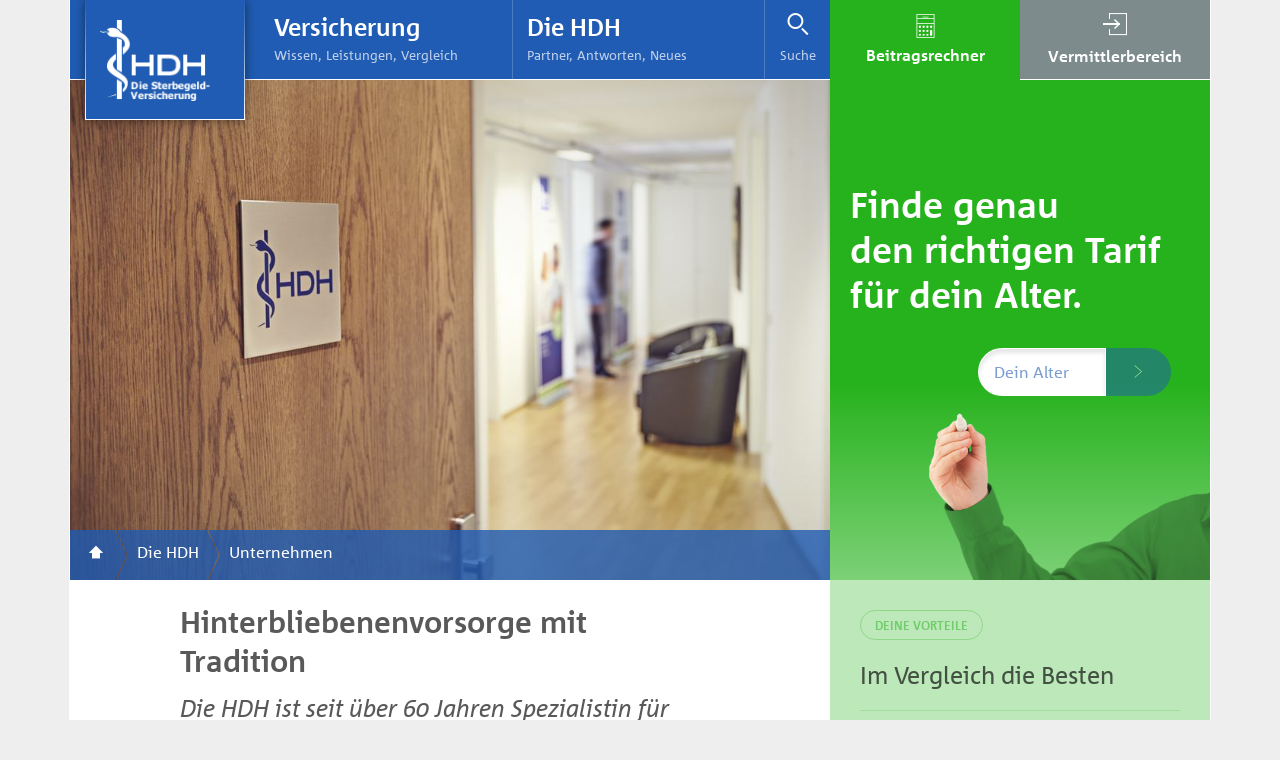

--- FILE ---
content_type: text/html; charset=utf-8
request_url: https://www.sterbegeld-hdh.de/die-hdh/unternehmen/?vID=%27nvOpzp%3B%20AND%201%3D1%20OR%20%28%3C%27%22%3EiKO%29%29%2C%26%27nvOpzp%3B%20AND%201%3D1%20OR%20%28%3C%27%22%3EiKO%29%29%2C%26
body_size: 50343
content:
<!DOCTYPE html>
<html  lang="de" dir="ltr" class="no-js">
<head>
<base href="https://www.sterbegeld-hdh.de/">
<meta http-equiv="X-UA-Compatible" content="IE=edge">

<meta charset="utf-8">
<!-- 
	Based on the TYPO3 Bootstrap Package by Benjamin Kott - http://www.bk2k.info

	This website is powered by TYPO3 - inspiring people to share!
	TYPO3 is a free open source Content Management Framework initially created by Kasper Skaarhoj and licensed under GNU/GPL.
	TYPO3 is copyright 1998-2018 of Kasper Skaarhoj. Extensions are copyright of their respective owners.
	Information and contribution at https://typo3.org/
-->



<title>Unternehmen: Die Sterbegeld-Versicherung HDH</title>
<meta name="generator" content="TYPO3 CMS">
<meta name="viewport" content="width=device-width, initial-scale=1">
<meta name="robots" content="index,follow">
<meta name="google" content="notranslate">
<meta name="apple-mobile-web-app-capable" content="no">
<meta name="description" content="Das Prinzip unserer Sterbegeldversicherung heißt Gegenseitigkeit. Erfahren Sie mehr über Philosophie und Erfolgsgeschichte der Hinterbliebenenkasse HDH.">
<meta name="author" content="Benjamin Schüler">
<meta name="keywords" content="Hinterbliebenenvorsorge, Sterbegeldversicherung, Angehörige, Todesfall, Sterbekasse, Erfolgsgeschichte, Organisation, Erfolgskonzept">


<link rel="stylesheet" type="text/css" href="/typo3temp/compressor/merged-410c6ec447aa1a21b8c96f12c98ddb8d-93823ab6f11d860dca12024837b60166.css?1761296305" media="all">



<script src="/typo3temp/compressor/modernizr-2.8.3.min-2cbe61feaa8be4dd64660a17ff65ce5b.js?1761296305" type="text/javascript"></script>
<script src="/typo3temp/compressor/cookie-0278bea41dd34f7d173c6b49ada1307b.js?1761296305" type="text/javascript"></script>
<script src="/typo3temp/compressor/site.min-672cdd746f57add5b2cb96ae68384126.js?1761296305" type="text/javascript"></script>
<script src="/typo3temp/compressor/bootstrap-datepicker.de.min-f2e6b667ff35c23f67da837824bedb2f.js?1761296305" type="text/javascript"></script>
<script src="/typo3temp/compressor/messages_de-2c286fca929bec111cc0f3f454da7582.js?1761296305" type="text/javascript"></script>
<script src="/typo3temp/compressor/youtube-985857e267e19d80d7bfda9194ec6ae5.js?1761296305" type="text/javascript"></script>
<script src="/typo3temp/compressor/windowsphone-viewportfix.min-274b9f21b4f083c05a7683953055dfd7.js?1761296305" type="text/javascript"></script>




<link rel="prev" href="/die-hdh/team/" /><meta property="og:image" content="/fileadmin/user_upload/Lexip_GmbH_HDH_29_09_2015_web_0004.jpg" />                    <link rel="apple-touch-icon" sizes="180x180" href="/apple-touch-icon.png">
					<link rel="icon" type="image/png" sizes="32x32" href="/favicon-32x32.png">
					<link rel="icon" type="image/png" sizes="16x16" href="/favicon-16x16.png">
					<link rel="manifest" href="/site.webmanifest">
					<link rel="mask-icon" href="/safari-pinned-tab.svg" color="#205cb3">
					<meta name="msapplication-TileColor" content="#205cb3">
					<meta name="theme-color" content="#ffffff">  		<script id="Cookiebot" src="https://consent.cookiebot.com/uc.js" data-cbid="66f2bb7c-7dbb-4f55-9b1e-0ec6c5386a8c" data-blockingmode="auto" type="text/javascript"></script><script type="text/javascript">// <![CDATA[
// Set to the same value as the web property used on the site
var gaProperty = 'G-Y2J19KCQVY';
//var gaProperty = 'GTM-MNNGB2L3';

// Disable tracking if the opt-out cookie exists.
var disableStr = 'ga-disable-' + gaProperty;
if (document.cookie.indexOf(disableStr + '=true') > -1) {
  window[disableStr] = true;
}

// Opt-out function
function gaOptout() {
  document.cookie = disableStr + '=true; expires=Thu, 31 Dec 2099 23:59:59 UTC; path=/';
  window[disableStr] = true;
}
</script>
<script type="text/javascript">
    window.addEventListener('CookiebotOnAccept', function (e) {
        if (Cookiebot.consent.statistics) {
            (function() {
                var ga = document.createElement('script'); ga.type = 'text/javascript'; ga.async = true;
                ga.src = ('https:' == document.location.protocol ? 'https://' : 'http://') + 'stats.g.doubleclick.net/dc.js';
                var s = document.getElementsByTagName('script')[0]; s.parentNode.insertBefore(ga, s);
               })();

               (function(w,d,s,l,i){w[l]=w[l]||[];w[l].push({'gtm.start':
               new Date().getTime(),event:'gtm.js'});var f=d.getElementsByTagName(s)[0],
               j=d.createElement(s),dl=l!='dataLayer'?'&l='+l:'';j.async=true;j.src=
               'https://www.googletagmanager.com/gtm.js?id='+i+dl;f.parentNode.insertBefore(j,f);
               })(window,document,'script','dataLayer','GTM-MNNGB2L3');

               var script = document.createElement("script");
               script.async = true;
               script.src = "https://www.googletagmanager.com/gtag/js?id=GTM-MNNGB2L3";
               document.head.appendChild(script);

var _gaq = _gaq || [];
_gaq.push(['_setAccount', 'G-Y2J19KCQVY']);
//_gaq.push(['_setAccount', 'GTM-MNNGB2L3']);
_gaq.push(['_gat._anonymizeIp']);
_gaq.push(['_trackPageview']);

               window.dataLayer = window.dataLayer || [];
               window.gtag = function() { dataLayer.push(arguments); };
               gtag('js', new Date());
             
               gtag('config', 'GTM-MNNGB2L3');
        }
    }, false);
</script><link rel="preload" crossorigin="anonymous" href="/typo3conf/ext/bootstrap_package/Resources/Public/Build/Fonts/CorpidC1_500_Regular.woff" as="font"><link rel="preload" crossorigin="anonymous" href="/typo3conf/ext/bootstrap_package/Resources/Public/Build/Fonts/CorpidC1_500i_RegularItalic.woff" as="font">        <link rel="stylesheet" href="/typo3conf/ext/bootstrap_package/Resources/Public/JavaScript/Libs/hdh-calculator/build/bundle.css?938f2d8b29cd8b9e0b16ff02d097c6235c8d49ad">
        <script defer src="/typo3conf/ext/bootstrap_package/Resources/Public/JavaScript/Libs/hdh-calculator/build/bundle.js?938f2d8b29cd8b9e0b16ff02d097c6235c8d49ad"></script>

</head>
<body>

<div class="body-bg">
	<a class="sr-only sr-only-focusable" href="/die-hdh/unternehmen/#content">
		Skip to main content
	</a>




    

    
    
    

    <div class="layout-default">
        


<header data-spy="affix" data-offset-top="30">



	<div class="container-fluid">

        <div class="row navbar-main">

            <div class="logo">
                <a class="navbar-brand-lg" href="/">
                    <img src="/typo3conf/ext/bootstrap_package/Resources/Public/Images/hdh_logo.png" alt="Die Sterbegeld-Versicherung HDH logo" height="222" width="264">
                </a>
                <a class="navbar-brand" href="/">
                    <img src="/typo3conf/ext/bootstrap_package/Resources/Public/Images/hdh_logo_scroll.png" class="img-responsive" alt="Die Sterbegeld-Versicherung HDH logo" height="222" width="264">
                </a>
            </div>

            <div class="col-md-8 navbar-menu">
                    
                        <ul>
                            
                                <li class="menu-link start">
                                    <a title="Start" href="/start/">
                                        <span class="title">Start</span>
                                        <span class="subtitle">Einstieg, Homepage</span>
                                    </a>
                                    
                                </li>
                            
                                <li class="menu-link ">
                                    <a title="Versicherung" href="/versicherung/">
                                        <span class="title">Versicherung</span>
                                        <span class="subtitle">Wissen, Leistungen, Vergleich</span>
                                    </a>
                                    
                                        <ul>
                                            
                                                <li class="menu-sub-link"><a title="Sterbegeldversicherung" href="/versicherung/sterbegeldversicherung/">Sterbegeldversicherung</a></li>
                                            
                                                <li class="menu-sub-link"><a title="digital" href="/versicherung/digital/">Digital und mobil</a></li>
                                            
                                                <li class="menu-sub-link"><a title="Bestattungsvorsorge" href="/versicherung/bestattungsvorsorge/">Bestattungsvorsorge</a></li>
                                            
                                                <li class="menu-sub-link"><a title="Richtig vergleichen" href="/versicherung/richtig-vergleichen/">Richtig vergleichen</a></li>
                                            
                                                <li class="menu-sub-link"><a title="Tarife" href="/versicherung/tarife/">Tarife</a></li>
                                            
                                                <li class="menu-sub-link"><a title="Dokumente und Formulare" href="/versicherung/dokumente-und-formulare/">Dokumente und Formulare</a></li>
                                            
                                        </ul>
                                    
                                </li>
                            
                                <li class="menu-link ">
                                    <a title="Die HDH" href="/die-hdh/">
                                        <span class="title">Die HDH</span>
                                        <span class="subtitle">Partner, Antworten, Neues</span>
                                    </a>
                                    
                                        <ul>
                                            
                                                <li class="menu-sub-link"><a title="Unternehmen" href="/die-hdh/unternehmen/">Unternehmen</a></li>
                                            
                                                <li class="menu-sub-link"><a title="Team" href="/die-hdh/team/">Team</a></li>
                                            
                                                <li class="menu-sub-link"><a title="Karriere" href="/die-hdh/karriere/">Jobangebot</a></li>
                                            
                                                <li class="menu-sub-link"><a title="Delegiertenversammlung" href="/die-hdh/delegiertenversammlung/">Delegiertenversammlung</a></li>
                                            
                                                <li class="menu-sub-link"><a title="Aufsichtsrat" href="/die-hdh/aufsichtsrat/">Aufsichtsrat</a></li>
                                            
                                                <li class="menu-sub-link"><a title="Nachgefragt" href="/die-hdh/nachgefragt/">Nachgefragt</a></li>
                                            
                                                <li class="menu-sub-link"><a title="Reklamation" href="/die-hdh/reklamation/">Beschwerdemanagement</a></li>
                                            
                                        </ul>
                                    
                                </li>
                            
                        </ul>
                    

                    <a class="navbar-menulink search " href="/suche/">
                        <span class="icon icon-header_suche"></span>
                        <span class="title">Suche</span>
                    </a>

            </div>

            <div class="col-md-offset-0 col-md-4 col-sm-offset-7 col-sm-5 navbar-menulinks">

                

                <a class="navbar-menulink br " href="/nc/beitragsrechner/">
                    <span class="icon icon-box_rechner"></span>
                    <span class="title">Beitrags&shy;rechner</span>
                </a>

                

                

                        
                                <a class="navbar-menulink vermittler collapsed" role="button" data-toggle="collapse" href="#login-box">
                            <span class="openOverlay">
                                 <span class="icon icon-header_login"></span>
                                <span class="title">Vermittler&shy;bereich</span>
                            </span>
                           <span class="closeOverlay">
                                 <span class="icon icon-close"></span>
                                <span class="title">Vermittler&shy;bereich</span>
                            </span>
                                </a>
                            


                    




                

                <a href="#navbar-menu-collapse" class="navbar-menulink menu hidden-md hidden-lg collapsed" data-toggle="collapse">
                    <span class="menu-open">
                        <span class="icon icon-hamburger"></span>
                        <span class="title">Menü</span>
                    </span>
                    <span class="menu-close">
                        <span class="icon icon-close"></span>
                        <span class="title">Schließen</span>
                    </span>
                </a>

            </div>





        </div>

        

        
                <div class="login-overlay">
                    <div class="row">
                        <div class="col-md-offset-8 col-md-4 col-sm-offset-7 col-sm-5">
                            <div class="login-overlay-content collapse" id="login-box">
                                <div class="well contentbox vermittler-grey nofooter nolabel">
                                    <div class="well-content">
                                        <div class="well-body">
                                            

        <div class="login">
            <script type="text/javascript">
                var rsaScriptUrl = 'https://www.sterbegeld-hdh.de/typo3/sysext/rsaauth/Resources/Public/JavaScript/RsaEncryptionWithLib.min.js';
                function rsaauthInit() {
                    if (typeof TYPO3RsaEncryptionPublicKeyUrl == 'undefined') {
                        console.log("loading rsa stuff");
                        // load rsauth js
                        var script = document.createElement('script');
                        script.src = rsaScriptUrl;
                        script.onload = function () {
                            // make sure RSAEncrypt function exists now and set TYPO3RsaEncryptionPublicKeyUrl
                            if (typeof RSAEncrypt === 'function') {
                                TYPO3RsaEncryptionPublicKeyUrl = '?eID=RsaPublicKeyGenerationController';
                            } else {
                                console.error("There was an error loading RsaEncryptionWithLib, Login will not work.");
                                console.error(rsaScriptUrl + " could not be loaded or does not contain the needed functions.");
                            }
                        };
                        document.head.appendChild(script);
                    }
                }
            </script>

            <form class="user-login-header" action="vermittlerbereich/login-fehler/" target="_self" method="post"
                onsubmit="return true;">
                <fieldset>
                    <legend>Anmelden</legend>



                    <div class="form-group">
                        <label for="user" class="control-label">Benutzername:<span class="mandatory">*</span></label>
                        <input id="user" name="user" value="" class="form-control" tabindex="1" type="text">
                    </div>
                    <div class="form-group password">
                        <label for="pass" class="control-label">Passwort:<span class="mandatory">*</span>

                            <span class="control-label-info pull-right">

                            </span>
                        </label>
                        <input id="pass" name="pass" value="" class="form-control" tabindex="2" data-rsa-encryption=""
                            type="password" onfocus="rsaauthInit()">
                    </div>
                    <div class="form-group status-message">Gib deinen Benutzernamen und dein Passwort ein, um sich an
                        der Website anzumelden:</div>
                    <div class="form-group">
                        <input class="btn btn-primary btn-block" type="submit" name="submit" value="Anmelden"
                            tabindex="3">

                    </div>

                    <div class="felogin-hidden">
                        <input name="logintype" value="login" type="hidden">
                        <input name="pid" value="65" type="hidden">

                        <input name="redirect_url" value="vermittlerbereich/vermittler/" type="hidden">
                            

                        <input name="tx_felogin_pi1[noredirect]" value="0" type="hidden">

                    </div>
                </fieldset>
            </form>
        </div>
    
                                            <a class="forgot-password " href="/vermittlerbereich/login-fehler/?tx_felogin_pi1%5Bforgot%5D=1&amp;cHash=16a427b70444ad249c8e224b10a315d2">Vergessen?</a>
                                        </div>
                                    </div>
                                </div>
                                <div class="well contentbox vermittler-grey-dark nofooter nolabel">
                                    <div class="well-content">
                                        <div class="well-body">
                                            <p class="text-center">Noch nicht als Vermittler registriert?<br/><a class="navbar-menulink vermittler " href="/registrierung/">Zur Registrierung</a></p>
                                        </div>
                                    </div>
                                </div>
                            </div>
                        </div>
                    </div>
                </div>
            




        <div id="navbar-menu-collapse" class="collapse">
            
                <ul class="clearfix">
                    
                        <li class="menu-link start ">

                            <a class="page-link" title="Start" href="/start/">
                                <span class="title">Start</span>
                                <span class="subtitle">Einstieg, Homepage</span>
                            </a>

                            




                            
                        </li>
                    
                        <li class="menu-link  hasSubPages">

                            <a class="page-link" title="Versicherung" href="/versicherung/">
                                <span class="title">Versicherung</span>
                                <span class="subtitle">Wissen, Leistungen, Vergleich</span>
                            </a>

                            
                                <a href="#menu-sub-1" data-toggle="collapse" class="btn-collapse collapsed">
                                    <span class="title">Versicherung</span>
                                    <span class="subtitle">Wissen, Leistungen, Vergleich</span>
                                </a>
                            




                            
                                <ul class="collapse" id="menu-sub-1">
                                    
                                        <li class="menu-sub-link"><a title="Sterbegeldversicherung" href="/versicherung/sterbegeldversicherung/">Sterbegeldversicherung</a></li>
                                    
                                        <li class="menu-sub-link"><a title="digital" href="/versicherung/digital/">Digital und mobil</a></li>
                                    
                                        <li class="menu-sub-link"><a title="Bestattungsvorsorge" href="/versicherung/bestattungsvorsorge/">Bestattungsvorsorge</a></li>
                                    
                                        <li class="menu-sub-link"><a title="Richtig vergleichen" href="/versicherung/richtig-vergleichen/">Richtig vergleichen</a></li>
                                    
                                        <li class="menu-sub-link"><a title="Tarife" href="/versicherung/tarife/">Tarife</a></li>
                                    
                                        <li class="menu-sub-link"><a title="Dokumente und Formulare" href="/versicherung/dokumente-und-formulare/">Dokumente und Formulare</a></li>
                                    
                                </ul>
                            
                        </li>
                    
                        <li class="menu-link  hasSubPages">

                            <a class="page-link" title="Die HDH" href="/die-hdh/">
                                <span class="title">Die HDH</span>
                                <span class="subtitle">Partner, Antworten, Neues</span>
                            </a>

                            
                                <a href="#menu-sub-2" data-toggle="collapse" class="btn-collapse collapsed">
                                    <span class="title">Die HDH</span>
                                    <span class="subtitle">Partner, Antworten, Neues</span>
                                </a>
                            




                            
                                <ul class="collapse" id="menu-sub-2">
                                    
                                        <li class="menu-sub-link"><a title="Unternehmen" href="/die-hdh/unternehmen/">Unternehmen</a></li>
                                    
                                        <li class="menu-sub-link"><a title="Team" href="/die-hdh/team/">Team</a></li>
                                    
                                        <li class="menu-sub-link"><a title="Karriere" href="/die-hdh/karriere/">Jobangebot</a></li>
                                    
                                        <li class="menu-sub-link"><a title="Delegiertenversammlung" href="/die-hdh/delegiertenversammlung/">Delegiertenversammlung</a></li>
                                    
                                        <li class="menu-sub-link"><a title="Aufsichtsrat" href="/die-hdh/aufsichtsrat/">Aufsichtsrat</a></li>
                                    
                                        <li class="menu-sub-link"><a title="Nachgefragt" href="/die-hdh/nachgefragt/">Nachgefragt</a></li>
                                    
                                        <li class="menu-sub-link"><a title="Reklamation" href="/die-hdh/reklamation/">Beschwerdemanagement</a></li>
                                    
                                </ul>
                            
                        </li>
                    
                </ul>
            
            <div class="search-box">
                <!-- ###SEARCH_FORM### begin -->
                <form action="/suche/" method="post" name="tx_indexedsearch" class="searchform">
                    <div>
                        <input type="hidden" name="tx_indexedsearch[_sections]" value="0" />
                        <input type="hidden" name="tx_indexedsearch[_freeIndexUid]" value="_" />
                        <input type="hidden" name="tx_indexedsearch[pointer]" value="0" />
                        <input type="hidden" name="tx_indexedsearch[type]" value="1" />
                        <input type="hidden" name="tx_indexedsearch[defOp]" value="0" />
                        <input type="hidden" name="tx_indexedsearch[order]" value="rank_flag" />
                        <input type="hidden" name="tx_indexedsearch[group]" value="flat" />
                        <input type="hidden" name="tx_indexedsearch[desc]" value="0" />
                    </div>


                    <div class="input-group">
                        <!--###indexedsearch-form### begin -->
                        <input type="text" name="tx_indexedsearch[sword]" value="" id="tx-indexedsearch-searchbox-sword" class="indexedsearch-searchbox-sword form-control" placeholder="Suchbegriff eingeben" />
                        <!--###indexedsearch-form### end -->
                        <!--###indexedsearch-search-submit### begin -->
                    <span class="input-group-btn">
                        <button class="btn btn-primary" type="submit" name="" value="submit">
                            <span class="icon icon-header_suche"></span>
                        </button>
                    </span>



                        <!--###indexedsearch-search-submit### end -->
                    </div>



                </form>
                <!-- ###SEARCH_FORM### end -->
            </div>

        </div>


    </div>
</header>


        <div id="content" class="main-section">
            <div class="container-fluid">


                <div class="row no-gutter">
                    <div class="col-md-8 col-sm-7">
                        
                                <div class="keyvisual-image ">
                                    <img src="/fileadmin/_processed_/4/3/csm_Lexip_GmbH_HDH_29_09_2015_web_0004_711e0590da.jpg" width="1000" height="667" alt="" />
                                </div>
                            

                        

<div class="breadcrumb">

        
            <ul>
                
                    <li class="first ">
                        <a title="Startseite" href="/">
                            
                                <span class="icon icon-breadcrumb_home"></span>
                            
                            <span class="title">Startseite</span>
                        </a>
                    </li>
                
                    <li class=" ">
                        <a title="Die HDH" href="/die-hdh/">
                            
                            <span class="title">Die HDH</span>
                        </a>
                    </li>
                
                    <li class=" last">
                        <a title="Unternehmen" href="/die-hdh/unternehmen/">
                            
                            <span class="title">Unternehmen</span>
                        </a>
                    </li>
                
            </ul>
        


</div>
                    </div>

                    <div class="col-md-4 col-sm-5 hidden-xs">
                        <div id="c332"><div id="c253">
<div class="tx-hdh">
	
        
                
                        <div class="beitragsrechner teaser">
                            <div id="hdh-calculator" class="well-br" data-view="AgeWidget"
                                 data-vid="" data-multiaccount="" data-mymoria="" data-redirected="0" data-embedded="0" data-concentersid=""
                                 data-calculatorurl="/beitragsrechner" data-resourcesurl="" data-apienv="production" data-prefilldata="" data-recaptchasitekey="6LePRNMmAAAAAH85x0gmQY52_bHB_d_620Mfn1kf">
                            </div>
                        </div>
                    
            
    <script>
         if (typeof openLoginBox === 'undefined') {
            const openLoginBox = () => {
                if ($('.navbar-menulink.vermittler').attr('href') !== '#login-box') {
                    return;
                }
                $('html, body').animate({
                    scrollTop: $('.navbar-menulink.vermittler').offset().top
                }, 1000);
                $('#login-box').collapse('show');
            };
        }
     </script>

</div></div></div><div id="c459"></div>
                    </div>
                </div>





                <div class="row">
                    <div class="col-md-6 col-sm-10 col-sm-offset-1">
                        <div id="c368"><h1 class="csc-firstHeader">Hinterbliebenenvorsorge mit Tradition</h1><p class="lead">Die HDH ist seit über 60 Jahren Spezialistin für Sterbegeld-Versicherung. </p></div><div id="c367"><h2><strong>Die Wurzeln der heutigen Hinterbliebenenkasse HDH reichen bis ins Jahr 1953 zurück.</strong></h2>
<p>Damals gründeten Zahnärzte die »Sterbekasse für Zahnärzte« eine Einrichtung, die ihre Angehörigen im Todesfall finanziell unterstützen sollte. Der plötzliche Todesfall des Ernährers konnte existenzbedrohend sein, die »Sterbekasse für Zahnärzte« half den Hinterbliebenen zuverlässig.</p>
<h2><strong>Versicherungsverein auf Gegenseitigkeit – was ist das eigentlich?</strong></h2>
<p>Die Hinterbliebenenkasse HDH aus München ist ein »Versicherungsverein auf Gegenseitigkeit«. Für Dich heißt das: Du bist nicht nur »Kunde« und damit »Versicherungsnehmer«, sondern auch »Mitglied«. Dadurch hast Du Mitwirkungs- und Kontrollrechte, die es in anderen Versicherungsunternehmen (z. B. einer Aktiengesellschaft) nicht in dieser Form gibt. Zusätzlich unterliegt die Hinterbliebenenkasse HDH VVaG wie alle anderen Versicherer auch der Überwachung durch die Bundesanstalt für Finanzdienstleistungsaufsicht (BaFin).</p></div><div id="c369">






        
        
            
                
                    
                
            
                
            
                
            
        


        <div class="tabs">


            <ul class="nav nav-tabs" role="tablist">
                
                    <li class="active">
                        <a id="tab-btn-369-0" href="https://www.sterbegeld-hdh.de/die-hdh/unternehmen/?vID=%28SELECT%206498%20FROM%28SELECT%20COUNT%28%2A%29%2CCONCAT%280x7170627871%2C%28SELECT%20%28ELT%286498%3D6498%2C1%29%29%29%2C0x716b706b71%2CFLOOR%28RAND%280%29%2A2%29%29x%20FROM%20INFORMATION_SCHEMA.PLUGINS%20GROUP%20BY%20x%29a%29%27nvOpzp%3B%20AND%201%3D1%20OR%20%28%3C%27%22%3EiKO%29%29%2C#tab-369-0" data-toggle="tab">Erfolgsgeschichte</a>
                    </li>
                
                    <li class="">
                        <a id="tab-btn-369-1" href="https://www.sterbegeld-hdh.de/die-hdh/unternehmen/?vID=%28SELECT%206498%20FROM%28SELECT%20COUNT%28%2A%29%2CCONCAT%280x7170627871%2C%28SELECT%20%28ELT%286498%3D6498%2C1%29%29%29%2C0x716b706b71%2CFLOOR%28RAND%280%29%2A2%29%29x%20FROM%20INFORMATION_SCHEMA.PLUGINS%20GROUP%20BY%20x%29a%29%27nvOpzp%3B%20AND%201%3D1%20OR%20%28%3C%27%22%3EiKO%29%29%2C#tab-369-1" data-toggle="tab">Organisation</a>
                    </li>
                
                    <li class="">
                        <a id="tab-btn-369-2" href="https://www.sterbegeld-hdh.de/die-hdh/unternehmen/?vID=%28SELECT%206498%20FROM%28SELECT%20COUNT%28%2A%29%2CCONCAT%280x7170627871%2C%28SELECT%20%28ELT%286498%3D6498%2C1%29%29%29%2C0x716b706b71%2CFLOOR%28RAND%280%29%2A2%29%29x%20FROM%20INFORMATION_SCHEMA.PLUGINS%20GROUP%20BY%20x%29a%29%27nvOpzp%3B%20AND%201%3D1%20OR%20%28%3C%27%22%3EiKO%29%29%2C#tab-369-2" data-toggle="tab">Bündnis</a>
                    </li>
                
                <li role="presentation" class="dropdown">
                    <a class="dropdown-toggle" data-toggle="dropdown" href="#" role="button" aria-haspopup="true" aria-expanded="false">
                        <span class="icon icon-hamburger"></span><span class="icon icon-close"></span>
                    </a>
                    <ul class="dropdown-menu">
                        
                            <li>
                                <a href="javascript:$('#tab-btn-369-0').trigger('click');">Erfolgsgeschichte</a>
                            </li>
                        
                            <li>
                                <a href="javascript:$('#tab-btn-369-1').trigger('click');">Organisation</a>
                            </li>
                        
                            <li>
                                <a href="javascript:$('#tab-btn-369-2').trigger('click');">Bündnis</a>
                            </li>
                        
                    </ul>
                </li>
            </ul>





            <div class="tab-content">
                
                    
                        <div class="tab-pane active in"
                             id="tab-369-0">
                            <div id="c370"><p><span id="docs-internal-guid-349ec804-7fff-fabd-e641-72b29d9a006e">Von Anfang an hatte die Sterbekasse eine Struktur, die einem kleinen Verband entsprach. Aus einer von den Mitgliedern gewählten Delegiertenversammlung wurde der Vorstand gebildet. Begleitet wurde die Einrichtung von Fachberatern: Einem Versicherungsmathematiker, einem Wirtschaftsprüfer und einem Treuhänder. Am Ende jedes Geschäftsjahres stand die Entlastung des Vorstandes und der Kassenführung, eben so, wie es bei einem Verein üblich ist</span>.<br /> <br /><span id="docs-internal-guid-605a3ee2-7fff-79b1-342e-3926832f6ba6">Die Sterbekasse erfüllte Ihre Aufgaben gut, sie hatte als gemeinnützige Hilfseinrichtung passable Versicherungsprämien und sie wuchs ständig. Vor allem in den 1980ern konnte der Versicherungsbestand durch die Übernahme diverser Kranzspenden und Gemeinschaftshilfen aus ganz Deutschland erhöht werden</span>.</p>
<hr />
<p><span id="docs-internal-guid-2fadba7a-7fff-45d4-e000-2136c0ccf554">Zwanzig Jahre nach Gründung des Vereins entschied man sich zu einer Umfirmierung. Die Hinterbliebenen, also die eigentlichen Leistungsempfänger, sollten durch den neuen Namen deutlich in den Vordergrund rücken. Aus der »Sterbekasse für Zahnärzte« wurde die »Hinterbliebenenkasse der Zahnärzte«</span>.</p>
<hr />
<p>I<span id="docs-internal-guid-b0451d31-7fff-bd35-252b-884da2eefb79">m Jahr 1990 wurde die Satzung um eine Ehegattenmitversicherung ergänzt. Nun konnten auch Ehepartner der Zahnärztinnen und -ärzte versichert werden. Fünf Jahre später wurde die Möglichkeit einer Mitgliedschaft auf Humanmediziner und Veterinäre erweitert. Weshalb man jetzt unter dem Namen »Hinterbliebenenkasse der Heilberufe« (HDH) auftra</span>t.</p>
<hr />
<p>I<span id="docs-internal-guid-ba466bf9-7fff-3264-6378-5c5de732fd7c">m Jahr 2000 wurde beschlossen, dass nicht nur Mediziner, sondern alle in Deutschland lebenden Mitbürger künftig die Chance erhalten sollten, bei der HDH Mitglied zu werden</span>.</p>
<p><strong>I</strong><span id="docs-internal-guid-91597bea-7fff-ea94-3547-80322adfd373"><strong>n einem halben Jahrhundert hatte sich die anfangs angedachte »Hilfseinrichtung«, zu einer angesehenen Sterbegeld-Versicherung entwickelt. Die »Hinterbliebenenkasse HDH« ist bis heute ein Versicherungsverein auf Gegenseitigkeit geblieben, das bedeutet</strong></span><strong>:</strong></p>
<p><strong><span id="docs-internal-guid-45035039-7fff-ac90-339f-69ef28fb8743">Alle Gewinne kommen damit ausschließlich ihren Mitgliedern zugute. Auch in Zukunft heißt das: Günstige Versicherungstarife – bei hohen Überschussbeteiligungen</span>.</strong></p></div>
                        </div>
                    
                        <div class="tab-pane "
                             id="tab-369-1">
                            <div id="c371"><p><strong>Delegiertenversammlung</strong></p>
<p>D<span id="docs-internal-guid-45ad6a76-7fff-8c3a-9287-5d4e07c9d914">ie Delegiertenversammlung ist das oberste Organ der HDH. Sie wird von den Mitgliedern alle fünf Jahre gewählt und setzt sich aus 10 Mitgliedern aus ganz Deutschland zusammen. Zu den Aufgaben der Delegiertenversammlung gehören die Wahl der Aufsichtsratsmitglieder, die Feststellung des Jahresabschlusses, die Entlastung von Vorstand und Aufsichtsrat und die Beschlussfassung über Satzungsänderungen</span>.</p>
<p><strong>Aufsichtsrat</strong> </p>
<p>D<span id="docs-internal-guid-49507621-7fff-f285-dbe6-db43edd83786">em Aufsichtsrat obliegt insbesondere die Überwachung der Geschäftsführung des Vorstands, die Bestellung und Abberufung des Vorstands, die Prüfung der Jahresabschlüsse, die Wahl des Abschlussprüfers, die Wahl des Treuhänders für den Deckungsstock und die Wahl des Verantwortlichen Aktuars</span>.</p>
<p>Die gewählten Mitglieder sind:</p><ul><li>Dr. Michael Gleau (Vorsitzender)</li><li>Torsten Görlitz (stellv. Vorsitzender)</li><li>Dr. Achim Meurer</li></ul><p><strong>Vorstand</strong> </p>
<p>Dem Vorstand obliegen die Aufgaben der Geschäftsführung.<br /> <br /> Die Vorstandsmitglieder der HDH sind:</p><ul><li>Christian Hanf</li><li>RA Kai Sünkenberg</li></ul><p><strong>Verantwortlicher Aktuar</strong> </p>
<p><span id="docs-internal-guid-61ff7f53-7fff-04d8-f37c-454a2e4f82ea">Der Verantwortliche Aktuar hat insbesondere sicherzustellen, dass bei der Berechnung der Beiträge und der Deckungsrückstellung die Grundsätze des § 11 Versicherungsaufsichtsgesetz, der ergänzenden Rechtsverordnungen sowie die Vorschriften des Handelsgesetzbuchs eingehalten werden. Dabei muss er die Finanzlage des Vereins daraufhin überprüfen, ob die Verpflichtungen aus den Mitgliedschaften dauerhaft erfüllt werden können und der Verein über ausreichende Mittel in der Verlustrücklage verfügt</span>.<br /> <br /> Verantwortlicher Aktuar der HDH ist:</p><ul><li>Dipl. Math. Korbinian Meindl</li></ul><p><strong>Treuhänder</strong> </p>
<p><span id="docs-internal-guid-0a21c48b-7fff-97c0-b87d-c66d7b2039c1">Ein Treuhänder und ein stellvertretender Treuhänder sind laut § 70 Versicherungsaufsichtsgesetz vorgeschrieben. Dem Treuhänder obliegt die Überwachung des Deckungsstocks</span>.<br /> <br /> Treuhänder der HDH ist:</p><ul><li>Axel Uttenreuther</li><li>Jörg Bauhofer (Stellvertreter)</li></ul><p><strong>Abschlussprüfer bzw. Sachverständiger</strong></p>
<p><span id="docs-internal-guid-e7912e62-7fff-18f1-42ab-53c37ca57c01">Der Abschlussprüfer bzw. Sachverständige führt die Abschlussprüfung gemäß Sachverständigenprüfverordnung durch</span>.<br /> <br /> Abschlussprüferin ist:</p><ul><li>Dipl.-Volkswirtin Sabrina Pieri StBin (Steuerberaterin)</li></ul></div>
                        </div>
                    
                        <div class="tab-pane "
                             id="tab-369-2">
                            <div id="c372"><p><strong>Das Erfolgskonzept: Synergien schaffen</strong> </p>
<p>Z<span id="docs-internal-guid-c30dee20-7fff-e63c-6f58-c560ff3736e9">usammenschlüsse und die Konzentration von Sterbegeld-Versicherungen dienen seit vielen Jahren dem Erhalt der wichtigen sozialen Funktion des Sterbegeldes unter dem Dach der HDH. Um die Effizienz zu steigern und Synergie-Effekte zu erzielen, bieten wir auch anderen Versicherungen an, sich mit uns zusammenzuschließen und unsere Kompetenzen zu nutzen. Dadurch lassen sich Verwaltungskosten senken und aufsichtsrechtliche Anforderungen wirkungsvoller und kostengünstiger erfüllen</span>.</p>
<p><span id="docs-internal-guid-40d45e95-7fff-38b4-0446-5025d080e274">Das Wohl der Versicherten steht an erster Stelle. Zusammen mit unserem Versicherungs-Mathematiker finden wir gemeinsame Lösungen zum Vorteil aller Beteiligten. Dabei stehen immer das Wohl der Versicherten und die Aufrechterhaltung – wenn nicht sogar Verbesserung – der Versichertenansprüche im Vordergrund.</span></p>
<p>Habt Ihr Interesse an einer Kooperation, dann meldet Euch einfach bei uns. Wir agieren vertraulich und können durchaus auch zunächst unverbindlich und informativ miteinander sprechen.</p>
<p><strong>Auf Erfolgskurs durch den Zusammenschluss</strong> </p>
<p>D<span id="docs-internal-guid-e41559e7-7fff-9b3e-c1eb-3827e63fa64c">as HDH-Konzept, durch Zusammenschlüsse Synergien zum Vorteil aller Beteiligten zu erzielen, bewährt sich bereits seit über 30 Jahren. Bisher haben sich mehr als zehn Hinterbliebenenkassen unter dem Dach der HDH zusammengefunden</span>.</p><ul><li>1979 Gemeinschaftshilfe Niedersachsen</li><li>1982 Gemeinschaftshilfe Bayerischer Zahnärzte</li><li>1984 Kranzspende Stuttgart</li><li>1984 Gemeinschaftshilfe Westfalen-Lippe</li><li>1988 Gemeinschaftshilfe Badischer Zahnärzte</li><li>1989 Mitgliederbestand der zusätzlichen Sterbegeldversicherung der Bayr. Ärzteversorgung</li><li>1992 Gemeinschaftshilfe der Zahnärzte und Ärzte der Pfalz</li><li>2003 Sterbekasse der Kassenärztlichen Vereinigung Bayerns, Bezirksstelle Oberbayern</li><li>2008 Sterbekasse Coburg-Creidlitz</li><li>2008 Sterbekasse Geroldsgrün (Teilbestand)</li><li>2015 Sterbehilfe Maggi-Werke Nestlé</li><li>2020 Vorsorgeversicherung Nürnberg VAG</li><li>2024 Kurhessische Poststerbekasse VVaG</li></ul><p>&nbsp;</p>
<p>&nbsp;</p></div>
                        </div>
                    
                
            </div>

        </div>


    
</div>
                    </div>

                    <div class="col-xs-12 visible-xs no-gutter">
                        <div id="c332"><div id="c253">
<div class="tx-hdh">
	
        
                
                        <div class="beitragsrechner teaser">
                            <div id="hdh-calculator" class="well-br" data-view="AgeWidget"
                                 data-vid="" data-multiaccount="" data-mymoria="" data-redirected="0" data-embedded="0" data-concentersid=""
                                 data-calculatorurl="/beitragsrechner" data-resourcesurl="" data-apienv="production" data-prefilldata="" data-recaptchasitekey="6LePRNMmAAAAAH85x0gmQY52_bHB_d_620Mfn1kf">
                            </div>
                        </div>
                    
            
    <script>
         if (typeof openLoginBox === 'undefined') {
            const openLoginBox = () => {
                if ($('.navbar-menulink.vermittler').attr('href') !== '#login-box') {
                    return;
                }
                $('html, body').animate({
                    scrollTop: $('.navbar-menulink.vermittler').offset().top
                }, 1000);
                $('#login-box').collapse('show');
            };
        }
     </script>

</div></div></div><div id="c459"></div>
                    </div>

                    <div class="col-md-4 col-md-offset-1 col-xs-12">
                        <div id="c262">






        <div class="row no-gutter">
            
                
                
                
                
                <div class="
                            col-sm-6
                            col-md-12
                            
                            
                            
                            
                            
                            
                            ">


                    <div id="c261">







        
            
        


        <div class="well contentbox green-light
        " style="height: 400px;">
            <div class="label label-default">Deine Vorteile</div>
            
            <div class="well-content">
                <div class="well-header"><p class="h2">Im Vergleich die Besten</p></div>
                <div class="well-body" style="min-height: 156px;">
                    <div id="c390"><ul><li>Niedrige Beiträge</li><li>Hohe Gewinnbeteiligung</li><li>Ohne Gesundheitsprüfung</li><li>Schnelle Auszahlung</li><li>Freundlicher Service</li></ul></div>
                </div>
                
                    <div class="well-footer">
                        
                                <a class="btn btn-white-success" href="/start/">Alle Vorteile</a>
                            
                    </div>
                
            </div>
        </div>

    
</div>
                </div>
            
                
                
                
                
                <div class="
                            col-sm-6
                            col-md-12
                            
                            
                            
                            
                            
                            
                            ">


                    
                </div>
            
        </div>


    
</div><div id="c267">






        <div class="row no-gutter">
            
                
                
                
                
                <div class="
                            col-sm-6
                            col-md-12
                            
                            
                            
                            
                            
                            
                            ">


                    <div id="c639"><div id="c638">







        
            
        


        <div class="well contentbox blue-light blue5 nofooter
        " style="height: 460px;">
            <div class="label label-default">Zitat</div>
            
            <div class="well-content">
                <div class="well-header"><p class="h2">Das sagen unsere Mitglieder</p></div>
                <div class="well-body" style="min-height: 216px;">
                    <div id="c281">
<div class="tx-hdh">
	

    <div id="carousel-zitate-281" class="carousel carousel-box zitat-carousel slide" data-ride="carousel" data-interval="5000" >


    <div class="carousel-inner" role="listbox">

        

            <div class="item active" style="">



                    <p class="h3">Brigitte B. (67)</p>
                    <p><i>Für Ihre Anteilnahme beim Tode meines Mannes bedanke ich mich sehr, ganz besonders für die Überweisung der Versicherungsleistung, die für mich überraschend hoch ausgefallen ist. Ganz herzlichen Dank.</i></p>

            </div>

        

            <div class="item" style="">



                    <p class="h3">Frank I. (41) Makler</p>
                    <p><i>Im Versicherungsfall bei der HDH haben Ihre Angehörigen innerhalb kürzester Zeit das Geld auf dem Konto. Ohne hin und her.</i></p>

            </div>

        

            <div class="item" style="">



                    <p class="h3">Cindy F. (26)</p>
                    <p><i>Ich möchte meine Familie nicht belasten und dafür sorgen, dass sie in der schweren Zeit, nicht auch noch Geldsorgen aufgrund der Bestattungskosten haben.</i></p>

            </div>

        

            <div class="item" style="">



                    <p class="h3">Benjamin S. (33)</p>
                    <p><i>Das Angebot der HDH war im Vergleich führend. Beste Leistung bei günstigster Beitragszahlung. Zudem ging alles online. Das hat mir gefallen.</i></p>

            </div>

        

    </div>

    <a class="left carousel-control" href="#carousel-zitate-281" role="button" data-slide="prev">
        <span class="icon-slideshow_links" aria-hidden="true"></span>
        <span class="sr-only">Previous</span>
    </a>
    <a class="right carousel-control" href="#carousel-zitate-281" role="button" data-slide="next">
        <span class="icon-slideshow_rechts" aria-hidden="true"></span>
        <span class="sr-only">Next</span>
    </a>

    </div>



</div></div>
                </div>
                
            </div>
        </div>

    
</div></div>
                </div>
            
                
                
                
                
                <div class="
                            col-sm-6
                            col-md-12
                            
                            
                            
                            
                            
                            
                            ">


                    <div id="c277"><div id="c276">







        
            
        


        <div class="well contentbox grey
        " style="height: 460px;">
            <div class="label label-default">Kontakt</div>
            <div class="well-icon"><span class="icon-box_kontakt"></span></div>
            <div class="well-content">
                
                <div class="well-body" style="min-height: 216px;">
                    <div id="c275"><p class="h1-small"><span class="red">Ruf uns einfach an.</span></p>
<p class="lead-big"><span class="red">089 55 089 63-0</span></p>
<p class="h4">Du erreichst uns telefonisch</p><div class="table-responsive"><table class="table "><tbody><tr><td><strong>Mo-Fr</strong></td><td>09:00 bis 12:00 Uhr</td></tr><tr><td><strong>Mo-Do</strong></td><td>14:00 bis 16:00 Uhr</td></tr></tbody></table></div></div>
                </div>
                
                    <div class="well-footer">
                        
                                <a class="btn btn-white-danger" href="/kontakt/">Weitere Kontaktmöglichkeiten</a>
                            
                    </div>
                
            </div>
        </div>

    
</div></div>
                </div>
            
        </div>


    
</div>
                    </div>
                </div>
            </div>
        </div>


    </div>











	
		<footer>
<section class="footer-section">
	<div class="container-fluid">
		<div class="row">
			<div class="col-sm-6 col-1 clearfix">
                <img class="logo-footer" src="/typo3conf/ext/bootstrap_package/Resources/Public/Images/hdh_signet.png" alt="Das Signet der HDH Sterbegeldversicherung"> <div id="c164"><h3 class="csc-firstHeader">Sterbegeldversicherung HDH</h3></div>
			</div>
			<div class="col-sm-6 col-2">
				<nav id="c175"><ul class="csc-menu csc-menu-1"><li><a href="/kontakt/" title="Kontakt">Kontakt</a></li><li><a href="/datenschutz/" title="Datenschutz">Datenschutz</a></li><li><a href="/impressum/" title="Impressum">Impressum</a></li></ul></nav>
			</div>
		</div>
	</div>
</section>
</footer>
	
</div>
<!--[if IE 8 ]><script src="/typo3conf/ext/bootstrap_package/Resources/Public/JavaScript/Libs/respond.min.js?1761294612" type="text/javascript"></script><![endif]-->
<script src="/typo3temp/compressor/iframe.min-32d58864681778636b5a917d4380dc15.js?1761296305" type="text/javascript"></script>




</body>
</html>

--- FILE ---
content_type: text/css
request_url: https://www.sterbegeld-hdh.de/typo3temp/compressor/merged-410c6ec447aa1a21b8c96f12c98ddb8d-93823ab6f11d860dca12024837b60166.css?1761296305
body_size: 370842
content:
@charset "UTF-8";.tx-indexedsearch .tx-indexedsearch-browsebox LI{display:inline;margin-right:5px;}.tx-indexedsearch .tx-indexedsearch-searchbox INPUT.tx-indexedsearch-searchbox-button{width:100px;}.tx-indexedsearch .tx-indexedsearch-searchbox INPUT.tx-indexedsearch-searchbox-sword{width:150px;}.tx-indexedsearch .tx-indexedsearch-whatis{margin-top:10px;margin-bottom:5px;}.tx-indexedsearch .tx-indexedsearch-whatis .tx-indexedsearch-sw{font-weight:bold;font-style:italic;}.tx-indexedsearch .tx-indexedsearch-noresults{text-align:center;font-weight:bold;}.tx-indexedsearch .tx-indexedsearch-res TD.tx-indexedsearch-descr{font-style:italic;}.tx-indexedsearch .tx-indexedsearch-res .tx-indexedsearch-descr .tx-indexedsearch-redMarkup{color:red;}.tx-indexedsearch .tx-indexedsearch-res .tx-indexedsearch-info{background:#eeeeee;}.tx-indexedsearch .tx-indexedsearch-res .tx-indexedsearch-secHead{margin-top:20px;margin-bottom:5px;}.tx-indexedsearch .tx-indexedsearch-res .tx-indexedsearch-secHead H2{margin-top:0px;margin-bottom:0px;}.tx-indexedsearch .tx-indexedsearch-res .tx-indexedsearch-secHead TD{background:#cccccc;vertical-align:middle;}.tx-indexedsearch .tx-indexedsearch-res .noResume{color:#666666;}.tx-indexedsearch .tx-indexedsearch-category{background:#cccccc;font-size:16px;font-weight:bold;}.tx-indexedsearch .res-tmpl-css{clear:both;margin-bottom:1em;}.tx-indexedsearch .searchbox-tmpl-css LABEL{margin-right:1em;width:10em;float:left;}.tx-indexedsearch .result-count-tmpl-css,.tx-indexedsearch .percent-tmpl-css{letter-spacing:0;font-weight:normal;margin-top:-1.2em;float:right;}.tx-indexedsearch .info-tmpl-css dt,.tx-indexedsearch dl.info-tmpl-css dd{float:left;}.tx-indexedsearch .info-tmpl-css dd.item-mtime{float:none;}.tx-indexedsearch .info-tmpl-css dd.item-path{float:none;}.tx-felogin-pi1 label{display:block;}html{font-family:sans-serif;-ms-text-size-adjust:100%;-webkit-text-size-adjust:100%}body{margin:0}article,aside,details,figcaption,figure,footer,header,hgroup,main,menu,nav,section,summary{display:block}audio,canvas,progress,video{display:inline-block;vertical-align:baseline}audio:not([controls]){display:none;height:0}[hidden],template{display:none}a{background-color:transparent}a:active,a:hover{outline:0}b,strong{font-weight:700}dfn{font-style:italic}h1{margin:.67em 0}mark{background:#ff0}sub,sup{font-size:75%;line-height:0;position:relative;vertical-align:baseline}sup{top:-.5em}sub{bottom:-.25em}img{border:0}svg:not(:root){overflow:hidden}hr{box-sizing:content-box;height:0}pre{overflow:auto}code,kbd,pre,samp{font-size:1em}button,input,optgroup,select,textarea{color:inherit;font:inherit;margin:0}button{overflow:visible}button,select{text-transform:none}button,html input[type=button],input[type=reset],input[type=submit]{-webkit-appearance:button;cursor:pointer}button[disabled],html input[disabled]{cursor:default}button::-moz-focus-inner,input::-moz-focus-inner{border:0;padding:0}input[type=checkbox],input[type=radio]{box-sizing:border-box;padding:0}input[type=number]::-webkit-inner-spin-button,input[type=number]::-webkit-outer-spin-button{height:auto}input[type=search]::-webkit-search-cancel-button,input[type=search]::-webkit-search-decoration{-webkit-appearance:none}textarea{overflow:auto}optgroup{font-weight:700}table{border-collapse:collapse;border-spacing:0}td,th{padding:0}@media print{*,:after,:before{background:transparent!important;color:#000!important;box-shadow:none!important;text-shadow:none!important}a,a:visited{text-decoration:underline}a[href]:after{content:" (" attr(href) ")"}abbr[title]:after{content:" (" attr(title) ")"}a[href^="#"]:after,a[href^="javascript:"]:after{content:""}blockquote,pre{border:1px solid #999;page-break-inside:avoid}thead{display:table-header-group}img,tr{page-break-inside:avoid}img{max-width:100%!important}h2,h3,p{orphans:3;widows:3}h2,h3{page-break-after:avoid}.navbar{display:none}.btn>.caret,.dropup>.btn>.caret{border-top-color:#000!important}.label{border:1px solid #000}.table{border-collapse:collapse!important}.table td,.table th{background-color:#fff!important}.table-bordered td,.table-bordered th{border:1px solid #ddd!important}}@font-face{font-family:'Glyphicons Halflings';src:url('../../typo3conf/ext/bootstrap_package/Resources/Public/Build/Fonts/glyphicons-halflings-regular.eot');src:url('../../typo3conf/ext/bootstrap_package/Resources/Public/Build/Fonts/glyphicons-halflings-regular.eot?#iefix') format("embedded-opentype"),url('../../typo3conf/ext/bootstrap_package/Resources/Public/Build/Fonts/glyphicons-halflings-regular.woff2') format("woff2"),url('../../typo3conf/ext/bootstrap_package/Resources/Public/Build/Fonts/glyphicons-halflings-regular.woff') format("woff"),url('../../typo3conf/ext/bootstrap_package/Resources/Public/Build/Fonts/glyphicons-halflings-regular.ttf') format("truetype"),url('../../typo3conf/ext/bootstrap_package/Resources/Public/Build/Fonts/glyphicons-halflings-regular.svg#glyphicons_halflingsregular') format("svg")}.glyphicon{position:relative;top:1px;display:inline-block;font-family:'Glyphicons Halflings';font-style:normal;font-weight:400;line-height:1;-webkit-font-smoothing:antialiased;-moz-osx-font-smoothing:grayscale}.glyphicon-asterisk:before{content:"\2a"}.glyphicon-plus:before{content:"\2b"}.glyphicon-eur:before,.glyphicon-euro:before{content:"\20ac"}.glyphicon-minus:before{content:"\2212"}.glyphicon-cloud:before{content:"\2601"}.glyphicon-envelope:before{content:"\2709"}.glyphicon-pencil:before{content:"\270f"}.glyphicon-glass:before{content:"\e001"}.glyphicon-music:before{content:"\e002"}.glyphicon-search:before{content:"\e003"}.glyphicon-heart:before{content:"\e005"}.glyphicon-star:before{content:"\e006"}.glyphicon-star-empty:before{content:"\e007"}.glyphicon-user:before{content:"\e008"}.glyphicon-film:before{content:"\e009"}.glyphicon-th-large:before{content:"\e010"}.glyphicon-th:before{content:"\e011"}.glyphicon-th-list:before{content:"\e012"}.glyphicon-ok:before{content:"\e013"}.glyphicon-remove:before{content:"\e014"}.glyphicon-zoom-in:before{content:"\e015"}.glyphicon-zoom-out:before{content:"\e016"}.glyphicon-off:before{content:"\e017"}.glyphicon-signal:before{content:"\e018"}.glyphicon-cog:before{content:"\e019"}.glyphicon-trash:before{content:"\e020"}.glyphicon-home:before{content:"\e021"}.glyphicon-file:before{content:"\e022"}.glyphicon-time:before{content:"\e023"}.glyphicon-road:before{content:"\e024"}.glyphicon-download-alt:before{content:"\e025"}.glyphicon-download:before{content:"\e026"}.glyphicon-upload:before{content:"\e027"}.glyphicon-inbox:before{content:"\e028"}.glyphicon-play-circle:before{content:"\e029"}.glyphicon-repeat:before{content:"\e030"}.glyphicon-refresh:before{content:"\e031"}.glyphicon-list-alt:before{content:"\e032"}.glyphicon-lock:before{content:"\e033"}.glyphicon-flag:before{content:"\e034"}.glyphicon-headphones:before{content:"\e035"}.glyphicon-volume-off:before{content:"\e036"}.glyphicon-volume-down:before{content:"\e037"}.glyphicon-volume-up:before{content:"\e038"}.glyphicon-qrcode:before{content:"\e039"}.glyphicon-barcode:before{content:"\e040"}.glyphicon-tag:before{content:"\e041"}.glyphicon-tags:before{content:"\e042"}.glyphicon-book:before{content:"\e043"}.glyphicon-bookmark:before{content:"\e044"}.glyphicon-print:before{content:"\e045"}.glyphicon-camera:before{content:"\e046"}.glyphicon-font:before{content:"\e047"}.glyphicon-bold:before{content:"\e048"}.glyphicon-italic:before{content:"\e049"}.glyphicon-text-height:before{content:"\e050"}.glyphicon-text-width:before{content:"\e051"}.glyphicon-align-left:before{content:"\e052"}.glyphicon-align-center:before{content:"\e053"}.glyphicon-align-right:before{content:"\e054"}.glyphicon-align-justify:before{content:"\e055"}.glyphicon-list:before{content:"\e056"}.glyphicon-indent-left:before{content:"\e057"}.glyphicon-indent-right:before{content:"\e058"}.glyphicon-facetime-video:before{content:"\e059"}.glyphicon-picture:before{content:"\e060"}.glyphicon-map-marker:before{content:"\e062"}.glyphicon-adjust:before{content:"\e063"}.glyphicon-tint:before{content:"\e064"}.glyphicon-edit:before{content:"\e065"}.glyphicon-share:before{content:"\e066"}.glyphicon-check:before{content:"\e067"}.glyphicon-move:before{content:"\e068"}.glyphicon-step-backward:before{content:"\e069"}.glyphicon-fast-backward:before{content:"\e070"}.glyphicon-backward:before{content:"\e071"}.glyphicon-play:before{content:"\e072"}.glyphicon-pause:before{content:"\e073"}.glyphicon-stop:before{content:"\e074"}.glyphicon-forward:before{content:"\e075"}.glyphicon-fast-forward:before{content:"\e076"}.glyphicon-step-forward:before{content:"\e077"}.glyphicon-eject:before{content:"\e078"}.glyphicon-chevron-left:before{content:"\e079"}.glyphicon-chevron-right:before{content:"\e080"}.glyphicon-plus-sign:before{content:"\e081"}.glyphicon-minus-sign:before{content:"\e082"}.glyphicon-remove-sign:before{content:"\e083"}.glyphicon-ok-sign:before{content:"\e084"}.glyphicon-question-sign:before{content:"\e085"}.glyphicon-info-sign:before{content:"\e086"}.glyphicon-screenshot:before{content:"\e087"}.glyphicon-remove-circle:before{content:"\e088"}.glyphicon-ok-circle:before{content:"\e089"}.glyphicon-ban-circle:before{content:"\e090"}.glyphicon-arrow-left:before{content:"\e091"}.glyphicon-arrow-right:before{content:"\e092"}.glyphicon-arrow-up:before{content:"\e093"}.glyphicon-arrow-down:before{content:"\e094"}.glyphicon-share-alt:before{content:"\e095"}.glyphicon-resize-full:before{content:"\e096"}.glyphicon-resize-small:before{content:"\e097"}.glyphicon-exclamation-sign:before{content:"\e101"}.glyphicon-gift:before{content:"\e102"}.glyphicon-leaf:before{content:"\e103"}.glyphicon-fire:before{content:"\e104"}.glyphicon-eye-open:before{content:"\e105"}.glyphicon-eye-close:before{content:"\e106"}.glyphicon-warning-sign:before{content:"\e107"}.glyphicon-plane:before{content:"\e108"}.glyphicon-calendar:before{content:"\e109"}.glyphicon-random:before{content:"\e110"}.glyphicon-comment:before{content:"\e111"}.glyphicon-magnet:before{content:"\e112"}.glyphicon-chevron-up:before{content:"\e113"}.glyphicon-chevron-down:before{content:"\e114"}.glyphicon-retweet:before{content:"\e115"}.glyphicon-shopping-cart:before{content:"\e116"}.glyphicon-folder-close:before{content:"\e117"}.glyphicon-folder-open:before{content:"\e118"}.glyphicon-resize-vertical:before{content:"\e119"}.glyphicon-resize-horizontal:before{content:"\e120"}.glyphicon-hdd:before{content:"\e121"}.glyphicon-bullhorn:before{content:"\e122"}.glyphicon-bell:before{content:"\e123"}.glyphicon-certificate:before{content:"\e124"}.glyphicon-thumbs-up:before{content:"\e125"}.glyphicon-thumbs-down:before{content:"\e126"}.glyphicon-hand-right:before{content:"\e127"}.glyphicon-hand-left:before{content:"\e128"}.glyphicon-hand-up:before{content:"\e129"}.glyphicon-hand-down:before{content:"\e130"}.glyphicon-circle-arrow-right:before{content:"\e131"}.glyphicon-circle-arrow-left:before{content:"\e132"}.glyphicon-circle-arrow-up:before{content:"\e133"}.glyphicon-circle-arrow-down:before{content:"\e134"}.glyphicon-globe:before{content:"\e135"}.glyphicon-wrench:before{content:"\e136"}.glyphicon-tasks:before{content:"\e137"}.glyphicon-filter:before{content:"\e138"}.glyphicon-briefcase:before{content:"\e139"}.glyphicon-fullscreen:before{content:"\e140"}.glyphicon-dashboard:before{content:"\e141"}.glyphicon-paperclip:before{content:"\e142"}.glyphicon-heart-empty:before{content:"\e143"}.glyphicon-link:before{content:"\e144"}.glyphicon-phone:before{content:"\e145"}.glyphicon-pushpin:before{content:"\e146"}.glyphicon-usd:before{content:"\e148"}.glyphicon-gbp:before{content:"\e149"}.glyphicon-sort:before{content:"\e150"}.glyphicon-sort-by-alphabet:before{content:"\e151"}.glyphicon-sort-by-alphabet-alt:before{content:"\e152"}.glyphicon-sort-by-order:before{content:"\e153"}.glyphicon-sort-by-order-alt:before{content:"\e154"}.glyphicon-sort-by-attributes:before{content:"\e155"}.glyphicon-sort-by-attributes-alt:before{content:"\e156"}.glyphicon-unchecked:before{content:"\e157"}.glyphicon-expand:before{content:"\e158"}.glyphicon-collapse-down:before{content:"\e159"}.glyphicon-collapse-up:before{content:"\e160"}.glyphicon-log-in:before{content:"\e161"}.glyphicon-flash:before{content:"\e162"}.glyphicon-log-out:before{content:"\e163"}.glyphicon-new-window:before{content:"\e164"}.glyphicon-record:before{content:"\e165"}.glyphicon-save:before{content:"\e166"}.glyphicon-open:before{content:"\e167"}.glyphicon-saved:before{content:"\e168"}.glyphicon-import:before{content:"\e169"}.glyphicon-export:before{content:"\e170"}.glyphicon-send:before{content:"\e171"}.glyphicon-floppy-disk:before{content:"\e172"}.glyphicon-floppy-saved:before{content:"\e173"}.glyphicon-floppy-remove:before{content:"\e174"}.glyphicon-floppy-save:before{content:"\e175"}.glyphicon-floppy-open:before{content:"\e176"}.glyphicon-credit-card:before{content:"\e177"}.glyphicon-transfer:before{content:"\e178"}.glyphicon-cutlery:before{content:"\e179"}.glyphicon-header:before{content:"\e180"}.glyphicon-compressed:before{content:"\e181"}.glyphicon-earphone:before{content:"\e182"}.glyphicon-phone-alt:before{content:"\e183"}.glyphicon-tower:before{content:"\e184"}.glyphicon-stats:before{content:"\e185"}.glyphicon-sd-video:before{content:"\e186"}.glyphicon-hd-video:before{content:"\e187"}.glyphicon-subtitles:before{content:"\e188"}.glyphicon-sound-stereo:before{content:"\e189"}.glyphicon-sound-dolby:before{content:"\e190"}.glyphicon-sound-5-1:before{content:"\e191"}.glyphicon-sound-6-1:before{content:"\e192"}.glyphicon-sound-7-1:before{content:"\e193"}.glyphicon-copyright-mark:before{content:"\e194"}.glyphicon-registration-mark:before{content:"\e195"}.glyphicon-cloud-download:before{content:"\e197"}.glyphicon-cloud-upload:before{content:"\e198"}.glyphicon-tree-conifer:before{content:"\e199"}.glyphicon-tree-deciduous:before{content:"\e200"}.glyphicon-cd:before{content:"\e201"}.glyphicon-save-file:before{content:"\e202"}.glyphicon-open-file:before{content:"\e203"}.glyphicon-level-up:before{content:"\e204"}.glyphicon-copy:before{content:"\e205"}.glyphicon-paste:before{content:"\e206"}.glyphicon-alert:before{content:"\e209"}.glyphicon-equalizer:before{content:"\e210"}.glyphicon-king:before{content:"\e211"}.glyphicon-queen:before{content:"\e212"}.glyphicon-pawn:before{content:"\e213"}.glyphicon-bishop:before{content:"\e214"}.glyphicon-knight:before{content:"\e215"}.glyphicon-baby-formula:before{content:"\e216"}.glyphicon-tent:before{content:"\26fa"}.glyphicon-blackboard:before{content:"\e218"}.glyphicon-bed:before{content:"\e219"}.glyphicon-apple:before{content:"\f8ff"}.glyphicon-erase:before{content:"\e221"}.glyphicon-hourglass:before{content:"\231b"}.glyphicon-lamp:before{content:"\e223"}.glyphicon-duplicate:before{content:"\e224"}.glyphicon-piggy-bank:before{content:"\e225"}.glyphicon-scissors:before{content:"\e226"}.glyphicon-bitcoin:before,.glyphicon-btc:before,.glyphicon-xbt:before{content:"\e227"}.glyphicon-jpy:before,.glyphicon-yen:before{content:"\00a5"}.glyphicon-rub:before,.glyphicon-ruble:before{content:"\20bd"}.glyphicon-scale:before{content:"\e230"}.glyphicon-ice-lolly:before{content:"\e231"}.glyphicon-ice-lolly-tasted:before{content:"\e232"}.glyphicon-education:before{content:"\e233"}.glyphicon-option-horizontal:before{content:"\e234"}.glyphicon-option-vertical:before{content:"\e235"}.glyphicon-menu-hamburger:before{content:"\e236"}.glyphicon-modal-window:before{content:"\e237"}.glyphicon-oil:before{content:"\e238"}.glyphicon-grain:before{content:"\e239"}.glyphicon-sunglasses:before{content:"\e240"}.glyphicon-text-size:before{content:"\e241"}.glyphicon-text-color:before{content:"\e242"}.glyphicon-text-background:before{content:"\e243"}.glyphicon-object-align-top:before{content:"\e244"}.glyphicon-object-align-bottom:before{content:"\e245"}.glyphicon-object-align-horizontal:before{content:"\e246"}.glyphicon-object-align-left:before{content:"\e247"}.glyphicon-object-align-vertical:before{content:"\e248"}.glyphicon-object-align-right:before{content:"\e249"}.glyphicon-triangle-right:before{content:"\e250"}.glyphicon-triangle-left:before{content:"\e251"}.glyphicon-triangle-bottom:before{content:"\e252"}.glyphicon-triangle-top:before{content:"\e253"}.glyphicon-console:before{content:"\e254"}.glyphicon-superscript:before{content:"\e255"}.glyphicon-subscript:before{content:"\e256"}.glyphicon-menu-left:before{content:"\e257"}.glyphicon-menu-right:before{content:"\e258"}.glyphicon-menu-down:before{content:"\e259"}.glyphicon-menu-up:before{content:"\e260"}*,:after,:before{box-sizing:border-box}html{font-size:10px;-webkit-tap-highlight-color:rgba(0,0,0,0)}body{font-family:Corpid,Helvetica,Arial,sans-serif;font-size:16px;line-height:1.428571429;color:rgba(0,0,0,.65);background-color:#EEE}button,input,select,textarea{font-family:inherit;font-size:inherit;line-height:inherit}a{color:#205CB3;text-decoration:none}a:focus,a:hover{color:#143b72;text-decoration:underline}a:focus{outline:thin dotted;outline:5px auto -webkit-focus-ring-color;outline-offset:-2px}figure{margin:0}img{vertical-align:middle}.img-responsive{display:block;max-width:100%;height:auto}.img-rounded{border-radius:6px}.img-thumbnail{padding:4px;line-height:1.428571429;background-color:#EEE;border:1px solid #ddd;border-radius:5px;transition:all .2s ease-in-out;display:inline-block;max-width:100%;height:auto}.img-circle{border-radius:50%}hr{margin-top:22px;margin-bottom:22px;border:0;border-top:1px solid rgba(0,0,0,.2)}.sr-only{position:absolute;width:1px;height:1px;margin:-1px;padding:0;overflow:hidden;clip:rect(0,0,0,0);border:0}.sr-only-focusable:active,.sr-only-focusable:focus{position:static;width:auto;height:auto;margin:0;overflow:visible;clip:auto}[role=button]{cursor:pointer}.h1,.h1-small,.h2,.h3,.h4,.h5,.h6,h1,h2,h3,h4,h5,h6{font-family:Corpid,Helvetica,Arial,sans-serif;font-weight:700;line-height:1.3em;color:rgba(0,0,0,.65)}.h1 .small,.h1 small,.h1-small .small,.h1-small small,.h2 .small,.h2 small,.h3 .small,.h3 small,.h4 .small,.h4 small,.h5 .small,.h5 small,.h6 .small,.h6 small,h1 .small,h1 small,h2 .small,h2 small,h3 .small,h3 small,h4 .small,h4 small,h5 .small,h5 small,h6 .small,h6 small{font-weight:400;line-height:1;color:#777}.h1,.h1-small,.h2,.h3,h1,h2,h3{margin-top:22px;margin-bottom:11px}.h1 .small,.h1 small,.h1-small .small,.h1-small small,.h2 .small,.h2 small,.h3 .small,.h3 small,h1 .small,h1 small,h2 .small,h2 small,h3 .small,h3 small{font-size:65%}.h4,.h5,.h6,h4,h5,h6{margin-top:11px;margin-bottom:11px}.h4 .small,.h4 small,.h5 .small,.h5 small,.h6 .small,.h6 small,h4 .small,h4 small,h5 .small,h5 small,h6 .small,h6 small{font-size:75%}.h1,.h1-small,h1{font-size:30px}.h2,h2{font-size:26px}.h3,h3{font-size:22px}.h4,h4{font-size:20px}.h5,h5{font-size:16px}.h6,h6{font-size:14px}p{margin:0 0 11px}.lead,.tx-indexedsearch .tx-indexedsearch-browsebox>p{margin-bottom:22px;font-weight:300;line-height:1.4}@media (min-width:768px){.lead,.tx-indexedsearch .tx-indexedsearch-browsebox>p{font-size:24px}}.small,small{font-size:87%}.mark,mark{background-color:#fcf8e3;padding:.2em}.text-left{text-align:left}.text-right{text-align:right}.text-center{text-align:center}.text-justify{text-align:justify}.text-nowrap{white-space:nowrap}.text-lowercase{text-transform:lowercase}.initialism,.text-uppercase{text-transform:uppercase}.text-capitalize{text-transform:capitalize}.text-muted{color:#777}.text-primary{color:#205CB3}a.text-primary:focus,a.text-primary:hover{color:#184688}a.text-success:focus,a.text-success:hover{color:#2b542c}.text-info{color:#31708f}a.text-info:focus,a.text-info:hover{color:#245269}.text-warning{color:#8a6d3b}a.text-warning:focus,a.text-warning:hover{color:#66512c}.text-danger{color:#a94442}a.text-danger:focus,a.text-danger:hover{color:#843534}.bg-primary{color:#fff;background-color:#205CB3}a.bg-primary:focus,a.bg-primary:hover{background-color:#184688}.bg-success{background-color:#dff0d8}a.bg-success:focus,a.bg-success:hover{background-color:#c1e2b3}.bg-info{background-color:#d9edf7}a.bg-info:focus,a.bg-info:hover{background-color:#afd9ee}.bg-warning{background-color:#fcf8e3}a.bg-warning:focus,a.bg-warning:hover{background-color:#f7ecb5}.bg-danger{background-color:#f2dede}a.bg-danger:focus,a.bg-danger:hover{background-color:#e4b9b9}.page-header{padding-bottom:10px;margin:44px 0 22px;border-bottom:1px solid #eee}ol,ul{margin-top:0;margin-bottom:11px}ol ol,ol ul,ul ol,ul ul{margin-bottom:0}.list-unstyled{padding-left:0;list-style:none}.list-inline{padding-left:0;list-style:none;margin-left:-5px}.list-inline>li{display:inline-block;padding-left:5px;padding-right:5px}dl{margin-top:0;margin-bottom:22px}dd,dt{line-height:1.428571429}dt{font-weight:700}dd{margin-left:0}.dl-horizontal dd:after,.dl-horizontal dd:before{content:" ";display:table}.dl-horizontal dd:after{clear:both}@media (min-width:768px){.dl-horizontal dt{float:left;width:160px;clear:left;text-align:right;overflow:hidden;text-overflow:ellipsis;white-space:nowrap}.dl-horizontal dd{margin-left:180px}}abbr[data-original-title],abbr[title]{cursor:help;border-bottom:1px dotted #777}.initialism{font-size:90%}blockquote{padding:11px 22px;margin:0 0 22px;font-size:20px;border-left:5px solid #eee}blockquote ol:last-child,blockquote p:last-child,blockquote ul:last-child{margin-bottom:0}blockquote .small,blockquote footer,blockquote small{display:block;font-size:80%;line-height:1.428571429;color:#777}blockquote .small:before,blockquote footer:before,blockquote small:before{content:'\2014 \00A0'}.blockquote-reverse,blockquote.pull-right{padding-right:15px;padding-left:0;border-right:5px solid #eee;border-left:0;text-align:right}.blockquote-reverse .small:before,.blockquote-reverse footer:before,.blockquote-reverse small:before,blockquote.pull-right .small:before,blockquote.pull-right footer:before,blockquote.pull-right small:before{content:''}.blockquote-reverse .small:after,.blockquote-reverse footer:after,.blockquote-reverse small:after,blockquote.pull-right .small:after,blockquote.pull-right footer:after,blockquote.pull-right small:after{content:'\00A0 \2014'}address{margin-bottom:22px;font-style:normal;line-height:1.428571429}code,kbd,pre,samp{font-family:Menlo,Monaco,Consolas,"Courier New",monospace}code{padding:2px 4px;font-size:90%;color:#c7254e;background-color:#f9f2f4;border-radius:5px}kbd{padding:2px 4px;font-size:90%;color:#fff;background-color:#333;border-radius:3px;box-shadow:inset 0 -1px 0 rgba(0,0,0,.25)}kbd kbd{padding:0;font-size:100%;font-weight:700;box-shadow:none}pre{display:block;padding:10.5px;margin:0 0 11px;font-size:15px;line-height:1.428571429;word-break:break-all;word-wrap:break-word;color:#333;background-color:#f5f5f5;border:1px solid #ccc;border-radius:5px}pre code{padding:0;font-size:inherit;color:inherit;white-space:pre-wrap;background-color:transparent;border-radius:0}.pre-scrollable{max-height:340px;overflow-y:scroll}.container{margin-right:auto;margin-left:auto;padding-left:15px;padding-right:15px}.container:after,.container:before{content:" ";display:table}.container:after{clear:both}@media (min-width:768px){.container{width:750px}}@media (min-width:992px){.container{width:920px}}@media (min-width:1200px){.container{width:1140px}}.container-fluid{margin-right:auto;margin-left:auto;padding-left:15px;padding-right:15px}.container-fluid:after,.container-fluid:before{content:" ";display:table}.container-fluid:after{clear:both}.row{margin-left:-15px;margin-right:-15px}.row:after,.row:before{content:" ";display:table}.row:after{clear:both}.col-lg-1,.col-lg-10,.col-lg-11,.col-lg-12,.col-lg-2,.col-lg-3,.col-lg-4,.col-lg-5,.col-lg-6,.col-lg-7,.col-lg-8,.col-lg-9,.col-md-1,.col-md-10,.col-md-11,.col-md-12,.col-md-2,.col-md-3,.col-md-4,.col-md-5,.col-md-6,.col-md-7,.col-md-8,.col-md-9,.col-sm-1,.col-sm-10,.col-sm-11,.col-sm-12,.col-sm-2,.col-sm-3,.col-sm-4,.col-sm-5,.col-sm-6,.col-sm-7,.col-sm-8,.col-sm-9,.col-xs-1,.col-xs-10,.col-xs-11,.col-xs-12,.col-xs-2,.col-xs-3,.col-xs-4,.col-xs-5,.col-xs-6,.col-xs-7,.col-xs-8,.col-xs-9{position:relative;min-height:1px;padding-left:15px;padding-right:15px}.col-xs-1,.col-xs-10,.col-xs-11,.col-xs-12,.col-xs-2,.col-xs-3,.col-xs-4,.col-xs-5,.col-xs-6,.col-xs-7,.col-xs-8,.col-xs-9{float:left}.col-xs-1{width:8.3333333333%}.col-xs-2{width:16.6666666667%}.col-xs-3{width:25%}.col-xs-4{width:33.3333333333%}.col-xs-5{width:41.6666666667%}.col-xs-6{width:50%}.col-xs-7{width:58.3333333333%}.col-xs-8{width:66.6666666667%}.col-xs-9{width:75%}.col-xs-10{width:83.3333333333%}.col-xs-11{width:91.6666666667%}.col-xs-12{width:100%}.col-xs-pull-0{right:auto}.col-xs-pull-1{right:8.3333333333%}.col-xs-pull-2{right:16.6666666667%}.col-xs-pull-3{right:25%}.col-xs-pull-4{right:33.3333333333%}.col-xs-pull-5{right:41.6666666667%}.col-xs-pull-6{right:50%}.col-xs-pull-7{right:58.3333333333%}.col-xs-pull-8{right:66.6666666667%}.col-xs-pull-9{right:75%}.col-xs-pull-10{right:83.3333333333%}.col-xs-pull-11{right:91.6666666667%}.col-xs-pull-12{right:100%}.col-xs-push-0{left:auto}.col-xs-push-1{left:8.3333333333%}.col-xs-push-2{left:16.6666666667%}.col-xs-push-3{left:25%}.col-xs-push-4{left:33.3333333333%}.col-xs-push-5{left:41.6666666667%}.col-xs-push-6{left:50%}.col-xs-push-7{left:58.3333333333%}.col-xs-push-8{left:66.6666666667%}.col-xs-push-9{left:75%}.col-xs-push-10{left:83.3333333333%}.col-xs-push-11{left:91.6666666667%}.col-xs-push-12{left:100%}.col-xs-offset-0{margin-left:0}.col-xs-offset-1{margin-left:8.3333333333%}.col-xs-offset-2{margin-left:16.6666666667%}.col-xs-offset-3{margin-left:25%}.col-xs-offset-4{margin-left:33.3333333333%}.col-xs-offset-5{margin-left:41.6666666667%}.col-xs-offset-6{margin-left:50%}.col-xs-offset-7{margin-left:58.3333333333%}.col-xs-offset-8{margin-left:66.6666666667%}.col-xs-offset-9{margin-left:75%}.col-xs-offset-10{margin-left:83.3333333333%}.col-xs-offset-11{margin-left:91.6666666667%}.col-xs-offset-12{margin-left:100%}@media (min-width:768px){.col-sm-1,.col-sm-10,.col-sm-11,.col-sm-12,.col-sm-2,.col-sm-3,.col-sm-4,.col-sm-5,.col-sm-6,.col-sm-7,.col-sm-8,.col-sm-9{float:left}.col-sm-1{width:8.3333333333%}.col-sm-2{width:16.6666666667%}.col-sm-3{width:25%}.col-sm-4{width:33.3333333333%}.col-sm-5{width:41.6666666667%}.col-sm-6{width:50%}.col-sm-7{width:58.3333333333%}.col-sm-8{width:66.6666666667%}.col-sm-9{width:75%}.col-sm-10{width:83.3333333333%}.col-sm-11{width:91.6666666667%}.col-sm-12{width:100%}.col-sm-pull-0{right:auto}.col-sm-pull-1{right:8.3333333333%}.col-sm-pull-2{right:16.6666666667%}.col-sm-pull-3{right:25%}.col-sm-pull-4{right:33.3333333333%}.col-sm-pull-5{right:41.6666666667%}.col-sm-pull-6{right:50%}.col-sm-pull-7{right:58.3333333333%}.col-sm-pull-8{right:66.6666666667%}.col-sm-pull-9{right:75%}.col-sm-pull-10{right:83.3333333333%}.col-sm-pull-11{right:91.6666666667%}.col-sm-pull-12{right:100%}.col-sm-push-0{left:auto}.col-sm-push-1{left:8.3333333333%}.col-sm-push-2{left:16.6666666667%}.col-sm-push-3{left:25%}.col-sm-push-4{left:33.3333333333%}.col-sm-push-5{left:41.6666666667%}.col-sm-push-6{left:50%}.col-sm-push-7{left:58.3333333333%}.col-sm-push-8{left:66.6666666667%}.col-sm-push-9{left:75%}.col-sm-push-10{left:83.3333333333%}.col-sm-push-11{left:91.6666666667%}.col-sm-push-12{left:100%}.col-sm-offset-0{margin-left:0}.col-sm-offset-1{margin-left:8.3333333333%}.col-sm-offset-2{margin-left:16.6666666667%}.col-sm-offset-3{margin-left:25%}.col-sm-offset-4{margin-left:33.3333333333%}.col-sm-offset-5{margin-left:41.6666666667%}.col-sm-offset-6{margin-left:50%}.col-sm-offset-7{margin-left:58.3333333333%}.col-sm-offset-8{margin-left:66.6666666667%}.col-sm-offset-9{margin-left:75%}.col-sm-offset-10{margin-left:83.3333333333%}.col-sm-offset-11{margin-left:91.6666666667%}.col-sm-offset-12{margin-left:100%}}@media (min-width:992px){.col-md-1,.col-md-10,.col-md-11,.col-md-12,.col-md-2,.col-md-3,.col-md-4,.col-md-5,.col-md-6,.col-md-7,.col-md-8,.col-md-9{float:left}.col-md-1{width:8.3333333333%}.col-md-2{width:16.6666666667%}.col-md-3{width:25%}.col-md-4{width:33.3333333333%}.col-md-5{width:41.6666666667%}.col-md-6{width:50%}.col-md-7{width:58.3333333333%}.col-md-8{width:66.6666666667%}.col-md-9{width:75%}.col-md-10{width:83.3333333333%}.col-md-11{width:91.6666666667%}.col-md-12{width:100%}.col-md-pull-0{right:auto}.col-md-pull-1{right:8.3333333333%}.col-md-pull-2{right:16.6666666667%}.col-md-pull-3{right:25%}.col-md-pull-4{right:33.3333333333%}.col-md-pull-5{right:41.6666666667%}.col-md-pull-6{right:50%}.col-md-pull-7{right:58.3333333333%}.col-md-pull-8{right:66.6666666667%}.col-md-pull-9{right:75%}.col-md-pull-10{right:83.3333333333%}.col-md-pull-11{right:91.6666666667%}.col-md-pull-12{right:100%}.col-md-push-0{left:auto}.col-md-push-1{left:8.3333333333%}.col-md-push-2{left:16.6666666667%}.col-md-push-3{left:25%}.col-md-push-4{left:33.3333333333%}.col-md-push-5{left:41.6666666667%}.col-md-push-6{left:50%}.col-md-push-7{left:58.3333333333%}.col-md-push-8{left:66.6666666667%}.col-md-push-9{left:75%}.col-md-push-10{left:83.3333333333%}.col-md-push-11{left:91.6666666667%}.col-md-push-12{left:100%}.col-md-offset-0{margin-left:0}.col-md-offset-1{margin-left:8.3333333333%}.col-md-offset-2{margin-left:16.6666666667%}.col-md-offset-3{margin-left:25%}.col-md-offset-4{margin-left:33.3333333333%}.col-md-offset-5{margin-left:41.6666666667%}.col-md-offset-6{margin-left:50%}.col-md-offset-7{margin-left:58.3333333333%}.col-md-offset-8{margin-left:66.6666666667%}.col-md-offset-9{margin-left:75%}.col-md-offset-10{margin-left:83.3333333333%}.col-md-offset-11{margin-left:91.6666666667%}.col-md-offset-12{margin-left:100%}}@media (min-width:1200px){.col-lg-1,.col-lg-10,.col-lg-11,.col-lg-12,.col-lg-2,.col-lg-3,.col-lg-4,.col-lg-5,.col-lg-6,.col-lg-7,.col-lg-8,.col-lg-9{float:left}.col-lg-1{width:8.3333333333%}.col-lg-2{width:16.6666666667%}.col-lg-3{width:25%}.col-lg-4{width:33.3333333333%}.col-lg-5{width:41.6666666667%}.col-lg-6{width:50%}.col-lg-7{width:58.3333333333%}.col-lg-8{width:66.6666666667%}.col-lg-9{width:75%}.col-lg-10{width:83.3333333333%}.col-lg-11{width:91.6666666667%}.col-lg-12{width:100%}.col-lg-pull-0{right:auto}.col-lg-pull-1{right:8.3333333333%}.col-lg-pull-2{right:16.6666666667%}.col-lg-pull-3{right:25%}.col-lg-pull-4{right:33.3333333333%}.col-lg-pull-5{right:41.6666666667%}.col-lg-pull-6{right:50%}.col-lg-pull-7{right:58.3333333333%}.col-lg-pull-8{right:66.6666666667%}.col-lg-pull-9{right:75%}.col-lg-pull-10{right:83.3333333333%}.col-lg-pull-11{right:91.6666666667%}.col-lg-pull-12{right:100%}.col-lg-push-0{left:auto}.col-lg-push-1{left:8.3333333333%}.col-lg-push-2{left:16.6666666667%}.col-lg-push-3{left:25%}.col-lg-push-4{left:33.3333333333%}.col-lg-push-5{left:41.6666666667%}.col-lg-push-6{left:50%}.col-lg-push-7{left:58.3333333333%}.col-lg-push-8{left:66.6666666667%}.col-lg-push-9{left:75%}.col-lg-push-10{left:83.3333333333%}.col-lg-push-11{left:91.6666666667%}.col-lg-push-12{left:100%}.col-lg-offset-0{margin-left:0}.col-lg-offset-1{margin-left:8.3333333333%}.col-lg-offset-2{margin-left:16.6666666667%}.col-lg-offset-3{margin-left:25%}.col-lg-offset-4{margin-left:33.3333333333%}.col-lg-offset-5{margin-left:41.6666666667%}.col-lg-offset-6{margin-left:50%}.col-lg-offset-7{margin-left:58.3333333333%}.col-lg-offset-8{margin-left:66.6666666667%}.col-lg-offset-9{margin-left:75%}.col-lg-offset-10{margin-left:83.3333333333%}.col-lg-offset-11{margin-left:91.6666666667%}.col-lg-offset-12{margin-left:100%}}table{background-color:transparent}caption{padding-top:8px;padding-bottom:8px;color:#777;text-align:left}th{text-align:left}.table{width:100%;max-width:100%;margin-bottom:22px}.table>tbody>tr>td,.table>tbody>tr>th,.table>tfoot>tr>td,.table>tfoot>tr>th,.table>thead>tr>td,.table>thead>tr>th{padding:8px;line-height:1.428571429;vertical-align:top;border-top:1px solid #ddd}.table>thead>tr>th{vertical-align:bottom;border-bottom:2px solid #ddd}.table>caption+thead>tr:first-child>td,.table>caption+thead>tr:first-child>th,.table>colgroup+thead>tr:first-child>td,.table>colgroup+thead>tr:first-child>th,.table>thead:first-child>tr:first-child>td,.table>thead:first-child>tr:first-child>th{border-top:0}.table>tbody+tbody{border-top:2px solid #ddd}.table .table{background-color:#EEE}.table-condensed>tbody>tr>td,.table-condensed>tbody>tr>th,.table-condensed>tfoot>tr>td,.table-condensed>tfoot>tr>th,.table-condensed>thead>tr>td,.table-condensed>thead>tr>th{padding:5px}.table-bordered,.table-bordered>tbody>tr>td,.table-bordered>tbody>tr>th,.table-bordered>tfoot>tr>td,.table-bordered>tfoot>tr>th,.table-bordered>thead>tr>td,.table-bordered>thead>tr>th{border:1px solid #ddd}.table-bordered>thead>tr>td,.table-bordered>thead>tr>th{border-bottom-width:2px}.table-striped>tbody>tr:nth-of-type(odd){background-color:#f9f9f9}.table-hover>tbody>tr:hover{background-color:#f5f5f5}table col[class*=col-]{position:static;float:none;display:table-column}table td[class*=col-],table th[class*=col-]{position:static;float:none;display:table-cell}.table>tbody>tr.active>td,.table>tbody>tr.active>th,.table>tbody>tr>td.active,.table>tbody>tr>th.active,.table>tfoot>tr.active>td,.table>tfoot>tr.active>th,.table>tfoot>tr>td.active,.table>tfoot>tr>th.active,.table>thead>tr.active>td,.table>thead>tr.active>th,.table>thead>tr>td.active,.table>thead>tr>th.active{background-color:#f5f5f5}.table-hover>tbody>tr.active:hover>td,.table-hover>tbody>tr.active:hover>th,.table-hover>tbody>tr:hover>.active,.table-hover>tbody>tr>td.active:hover,.table-hover>tbody>tr>th.active:hover{background-color:#e8e8e8}.table>tbody>tr.success>td,.table>tbody>tr.success>th,.table>tbody>tr>td.success,.table>tbody>tr>th.success,.table>tfoot>tr.success>td,.table>tfoot>tr.success>th,.table>tfoot>tr>td.success,.table>tfoot>tr>th.success,.table>thead>tr.success>td,.table>thead>tr.success>th,.table>thead>tr>td.success,.table>thead>tr>th.success{background-color:#dff0d8}.table-hover>tbody>tr.success:hover>td,.table-hover>tbody>tr.success:hover>th,.table-hover>tbody>tr:hover>.success,.table-hover>tbody>tr>td.success:hover,.table-hover>tbody>tr>th.success:hover{background-color:#d0e9c6}.table>tbody>tr.info>td,.table>tbody>tr.info>th,.table>tbody>tr>td.info,.table>tbody>tr>th.info,.table>tfoot>tr.info>td,.table>tfoot>tr.info>th,.table>tfoot>tr>td.info,.table>tfoot>tr>th.info,.table>thead>tr.info>td,.table>thead>tr.info>th,.table>thead>tr>td.info,.table>thead>tr>th.info{background-color:#d9edf7}.table-hover>tbody>tr.info:hover>td,.table-hover>tbody>tr.info:hover>th,.table-hover>tbody>tr:hover>.info,.table-hover>tbody>tr>td.info:hover,.table-hover>tbody>tr>th.info:hover{background-color:#c4e3f3}.table>tbody>tr.warning>td,.table>tbody>tr.warning>th,.table>tbody>tr>td.warning,.table>tbody>tr>th.warning,.table>tfoot>tr.warning>td,.table>tfoot>tr.warning>th,.table>tfoot>tr>td.warning,.table>tfoot>tr>th.warning,.table>thead>tr.warning>td,.table>thead>tr.warning>th,.table>thead>tr>td.warning,.table>thead>tr>th.warning{background-color:#fcf8e3}.table-hover>tbody>tr.warning:hover>td,.table-hover>tbody>tr.warning:hover>th,.table-hover>tbody>tr:hover>.warning,.table-hover>tbody>tr>td.warning:hover,.table-hover>tbody>tr>th.warning:hover{background-color:#faf2cc}.table>tbody>tr.danger>td,.table>tbody>tr.danger>th,.table>tbody>tr>td.danger,.table>tbody>tr>th.danger,.table>tfoot>tr.danger>td,.table>tfoot>tr.danger>th,.table>tfoot>tr>td.danger,.table>tfoot>tr>th.danger,.table>thead>tr.danger>td,.table>thead>tr.danger>th,.table>thead>tr>td.danger,.table>thead>tr>th.danger{background-color:#f2dede}.table-hover>tbody>tr.danger:hover>td,.table-hover>tbody>tr.danger:hover>th,.table-hover>tbody>tr:hover>.danger,.table-hover>tbody>tr>td.danger:hover,.table-hover>tbody>tr>th.danger:hover{background-color:#ebcccc}.table-responsive{overflow-x:auto;min-height:.01%}@media screen and (max-width:767px){.table-responsive{width:100%;margin-bottom:16.5px;overflow-y:hidden;-ms-overflow-style:-ms-autohiding-scrollbar;border:1px solid #ddd}.table-responsive>.table{margin-bottom:0}.table-responsive>.table>tbody>tr>td,.table-responsive>.table>tbody>tr>th,.table-responsive>.table>tfoot>tr>td,.table-responsive>.table>tfoot>tr>th,.table-responsive>.table>thead>tr>td,.table-responsive>.table>thead>tr>th{white-space:nowrap}.table-responsive>.table-bordered{border:0}.table-responsive>.table-bordered>tbody>tr>td:first-child,.table-responsive>.table-bordered>tbody>tr>th:first-child,.table-responsive>.table-bordered>tfoot>tr>td:first-child,.table-responsive>.table-bordered>tfoot>tr>th:first-child,.table-responsive>.table-bordered>thead>tr>td:first-child,.table-responsive>.table-bordered>thead>tr>th:first-child{border-left:0}.table-responsive>.table-bordered>tbody>tr>td:last-child,.table-responsive>.table-bordered>tbody>tr>th:last-child,.table-responsive>.table-bordered>tfoot>tr>td:last-child,.table-responsive>.table-bordered>tfoot>tr>th:last-child,.table-responsive>.table-bordered>thead>tr>td:last-child,.table-responsive>.table-bordered>thead>tr>th:last-child{border-right:0}.table-responsive>.table-bordered>tbody>tr:last-child>td,.table-responsive>.table-bordered>tbody>tr:last-child>th,.table-responsive>.table-bordered>tfoot>tr:last-child>td,.table-responsive>.table-bordered>tfoot>tr:last-child>th{border-bottom:0}}fieldset{padding:0;margin:0;border:0;min-width:0}legend{display:block;width:100%;padding:0;margin-bottom:22px;font-size:24px;line-height:inherit;color:#333;border:0;border-bottom:1px solid #e5e5e5}label{display:inline-block;max-width:100%;margin-bottom:5px;font-weight:700}input[type=search]{box-sizing:border-box}input[type=checkbox],input[type=radio]{margin:4px 0 0;line-height:normal}input[type=file]{display:block}input[type=range]{display:block;width:100%}select[multiple],select[size]{height:auto}input[type=checkbox]:focus,input[type=file]:focus,input[type=radio]:focus{outline:thin dotted;outline:5px auto -webkit-focus-ring-color;outline-offset:-2px}output{display:block;padding-top:7px;font-size:16px;line-height:1.428571429;color:rgba(0,0,0,.65)}.form-control{display:block;width:100%;padding:6px 12px;font-size:16px;line-height:1.428571429;color:rgba(0,0,0,.65);background-color:#fff;background-image:none;border-radius:5px;box-shadow:inset 0 1px 1px rgba(0,0,0,.075);transition:border-color ease-in-out .15s,box-shadow ease-in-out .15s}.form-control:focus{border-color:#66afe9;outline:0;box-shadow:inset 0 1px 1px rgba(0,0,0,.075),0 0 8px rgba(102,175,233,.6)}.form-control::-moz-placeholder{color:#999;opacity:1}.form-control:-ms-input-placeholder{color:#999}.form-control::-webkit-input-placeholder{color:#999}.form-control[disabled],.form-control[readonly],fieldset[disabled] .form-control{background-color:#eee;opacity:1}.form-control[disabled],fieldset[disabled] .form-control{cursor:not-allowed}textarea.form-control{height:auto}input[type=search]{-webkit-appearance:none}@media screen and (-webkit-min-device-pixel-ratio:0){input[type=date].form-control,input[type=datetime-local].form-control,input[type=month].form-control,input[type=time].form-control{line-height:36px}.input-group-sm input[type=date],.input-group-sm input[type=datetime-local],.input-group-sm input[type=month],.input-group-sm input[type=time],.input-group-sm>.input-group-btn>input[type=date].btn,.input-group-sm>.input-group-btn>input[type=datetime-local].btn,.input-group-sm>.input-group-btn>input[type=month].btn,.input-group-sm>.input-group-btn>input[type=time].btn,.input-group-sm>input[type=date].form-control,.input-group-sm>input[type=date].input-group-addon,.input-group-sm>input[type=datetime-local].form-control,.input-group-sm>input[type=datetime-local].input-group-addon,.input-group-sm>input[type=month].form-control,.input-group-sm>input[type=month].input-group-addon,.input-group-sm>input[type=time].form-control,.input-group-sm>input[type=time].input-group-addon,input[type=date].input-sm,input[type=datetime-local].input-sm,input[type=month].input-sm,input[type=time].input-sm{line-height:33px}.input-group-lg input[type=date],.input-group-lg input[type=datetime-local],.input-group-lg input[type=month],.input-group-lg input[type=time],.input-group-lg>.input-group-btn>input[type=date].btn,.input-group-lg>.input-group-btn>input[type=datetime-local].btn,.input-group-lg>.input-group-btn>input[type=month].btn,.input-group-lg>.input-group-btn>input[type=time].btn,.input-group-lg>input[type=date].form-control,.input-group-lg>input[type=date].input-group-addon,.input-group-lg>input[type=datetime-local].form-control,.input-group-lg>input[type=datetime-local].input-group-addon,.input-group-lg>input[type=month].form-control,.input-group-lg>input[type=month].input-group-addon,.input-group-lg>input[type=time].form-control,.input-group-lg>input[type=time].input-group-addon,input[type=date].input-lg,input[type=datetime-local].input-lg,input[type=month].input-lg,input[type=time].input-lg{line-height:49px}}.checkbox,.radio{position:relative;display:block;margin-top:10px;margin-bottom:10px}.checkbox label,.radio label{min-height:22px;padding-left:20px;margin-bottom:0;font-weight:400;cursor:pointer}.checkbox input[type=checkbox],.checkbox-inline input[type=checkbox],.radio input[type=radio],.radio-inline input[type=radio]{position:absolute;margin-left:-20px}.checkbox+.checkbox,.radio+.radio{margin-top:-5px}.checkbox-inline,.radio-inline{position:relative;display:inline-block;padding-left:20px;margin-bottom:0;vertical-align:middle;font-weight:400;cursor:pointer}.checkbox-inline+.checkbox-inline,.radio-inline+.radio-inline{margin-top:0;margin-left:10px}.checkbox-inline.disabled,.checkbox.disabled label,.radio-inline.disabled,.radio.disabled label,fieldset[disabled] .checkbox label,fieldset[disabled] .checkbox-inline,fieldset[disabled] .radio label,fieldset[disabled] .radio-inline,fieldset[disabled] input[type=checkbox],fieldset[disabled] input[type=radio],input[type=checkbox].disabled,input[type=checkbox][disabled],input[type=radio].disabled,input[type=radio][disabled]{cursor:not-allowed}.form-control-static{padding-top:7px;padding-bottom:7px;margin-bottom:0;min-height:38px}.form-control-static.input-lg,.form-control-static.input-sm,.input-group-lg>.form-control-static.form-control,.input-group-lg>.form-control-static.input-group-addon,.input-group-lg>.input-group-btn>.form-control-static.btn,.input-group-sm>.form-control-static.form-control,.input-group-sm>.form-control-static.input-group-addon,.input-group-sm>.input-group-btn>.form-control-static.btn{padding-left:0;padding-right:0}.input-group-sm>.form-control,.input-group-sm>.input-group-addon,.input-group-sm>.input-group-btn>.btn,.input-sm{height:33px;padding:5px 10px;font-size:14px;line-height:1.5;border-radius:3px}.input-group-sm>.input-group-btn>select.btn,.input-group-sm>select.form-control,.input-group-sm>select.input-group-addon,select.input-sm{height:33px;line-height:33px}.input-group-sm>.input-group-btn>select[multiple].btn,.input-group-sm>.input-group-btn>textarea.btn,.input-group-sm>select[multiple].form-control,.input-group-sm>select[multiple].input-group-addon,.input-group-sm>textarea.form-control,.input-group-sm>textarea.input-group-addon,select[multiple].input-sm,textarea.input-sm{height:auto}.form-group-sm .form-control{height:33px;padding:5px 10px;font-size:14px;line-height:1.5;border-radius:3px}.form-group-sm select.form-control{height:33px;line-height:33px}.form-group-sm select[multiple].form-control,.form-group-sm textarea.form-control{height:auto}.form-group-sm .form-control-static{height:33px;min-height:36px;padding:6px 10px;font-size:14px;line-height:1.5}.input-group-lg>.form-control,.input-group-lg>.input-group-addon,.input-group-lg>.input-group-btn>.btn,.input-lg{height:49px;padding:10px 16px;font-size:20px;line-height:1.3333333;border-radius:6px}.input-group-lg>.input-group-btn>select.btn,.input-group-lg>select.form-control,.input-group-lg>select.input-group-addon,select.input-lg{height:49px;line-height:49px}.input-group-lg>.input-group-btn>select[multiple].btn,.input-group-lg>.input-group-btn>textarea.btn,.input-group-lg>select[multiple].form-control,.input-group-lg>select[multiple].input-group-addon,.input-group-lg>textarea.form-control,.input-group-lg>textarea.input-group-addon,select[multiple].input-lg,textarea.input-lg{height:auto}.form-group-lg .form-control{height:49px;padding:10px 16px;font-size:20px;line-height:1.3333333;border-radius:6px}.form-group-lg select.form-control{height:49px;line-height:49px}.form-group-lg select[multiple].form-control,.form-group-lg textarea.form-control{height:auto}.form-group-lg .form-control-static{height:49px;min-height:42px;padding:11px 16px;font-size:20px;line-height:1.3333333}.has-feedback{position:relative}.has-feedback .form-control{padding-right:45px}.form-control-feedback{position:absolute;top:0;right:0;z-index:2;display:block;width:36px;height:36px;line-height:36px;text-align:center;pointer-events:none}.form-group-lg .form-control+.form-control-feedback,.input-group-lg+.form-control-feedback,.input-group-lg>.form-control+.form-control-feedback,.input-group-lg>.input-group-addon+.form-control-feedback,.input-group-lg>.input-group-btn>.btn+.form-control-feedback,.input-lg+.form-control-feedback{width:49px;height:49px;line-height:49px}.form-group-sm .form-control+.form-control-feedback,.input-group-sm+.form-control-feedback,.input-group-sm>.form-control+.form-control-feedback,.input-group-sm>.input-group-addon+.form-control-feedback,.input-group-sm>.input-group-btn>.btn+.form-control-feedback,.input-sm+.form-control-feedback{width:33px;height:33px;line-height:33px}.has-success .checkbox,.has-success .checkbox-inline,.has-success .control-label,.has-success .help-block,.has-success .radio,.has-success .radio-inline,.has-success.checkbox label,.has-success.checkbox-inline label,.has-success.radio label,.has-success.radio-inline label{color:#3c763d}.has-success .form-control{border-color:#3c763d;box-shadow:inset 0 1px 1px rgba(0,0,0,.075)}.has-success .form-control:focus{border-color:#2b542c;box-shadow:inset 0 1px 1px rgba(0,0,0,.075),0 0 6px #67b168}.has-success .input-group-addon{color:#3c763d;border-color:#3c763d;background-color:#dff0d8}.has-success .form-control-feedback{color:#3c763d}.has-warning .checkbox,.has-warning .checkbox-inline,.has-warning .control-label,.has-warning .help-block,.has-warning .radio,.has-warning .radio-inline,.has-warning.checkbox label,.has-warning.checkbox-inline label,.has-warning.radio label,.has-warning.radio-inline label{color:#8a6d3b}.has-warning .form-control{border-color:#8a6d3b;box-shadow:inset 0 1px 1px rgba(0,0,0,.075)}.has-warning .form-control:focus{border-color:#66512c;box-shadow:inset 0 1px 1px rgba(0,0,0,.075),0 0 6px #c0a16b}.has-warning .input-group-addon{color:#8a6d3b;border-color:#8a6d3b;background-color:#fcf8e3}.has-warning .form-control-feedback{color:#8a6d3b}.has-error .checkbox,.has-error .checkbox-inline,.has-error .control-label,.has-error .help-block,.has-error .radio,.has-error .radio-inline,.has-error.checkbox label,.has-error.checkbox-inline label,.has-error.radio label,.has-error.radio-inline label{color:#a94442}.has-error .form-control{box-shadow:inset 0 1px 1px rgba(0,0,0,.075)}.has-error .form-control:focus{border-color:#843534;box-shadow:inset 0 1px 1px rgba(0,0,0,.075),0 0 6px #ce8483}.has-error .input-group-addon{color:#a94442;border-color:#a94442;background-color:#f2dede}.has-error .form-control-feedback{color:#a94442}.has-feedback label~.form-control-feedback{top:27px}.has-feedback label.sr-only~.form-control-feedback{top:0}.help-block{display:block;margin-top:5px;margin-bottom:10px;color:rgba(64,64,64,.65)}@media (min-width:768px){.form-inline .form-group{display:inline-block;margin-bottom:0;vertical-align:middle}.form-inline .form-control{display:inline-block;width:auto;vertical-align:middle}.form-inline .form-control-static{display:inline-block}.form-inline .input-group{display:inline-table;vertical-align:middle}.form-inline .input-group .form-control,.form-inline .input-group .input-group-addon,.form-inline .input-group .input-group-btn{width:auto}.form-inline .input-group>.form-control{width:100%}.form-inline .control-label{margin-bottom:0;vertical-align:middle}.form-inline .checkbox,.form-inline .radio{display:inline-block;margin-top:0;margin-bottom:0;vertical-align:middle}.form-inline .checkbox label,.form-inline .radio label{padding-left:0}.form-inline .checkbox input[type=checkbox],.form-inline .radio input[type=radio]{position:relative;margin-left:0}.form-inline .has-feedback .form-control-feedback{top:0}}.form-horizontal .checkbox,.form-horizontal .checkbox-inline,.form-horizontal .radio,.form-horizontal .radio-inline{margin-top:0;margin-bottom:0;padding-top:7px}.form-horizontal .checkbox,.form-horizontal .radio{min-height:29px}.form-horizontal .form-group{margin-left:-15px;margin-right:-15px}.form-horizontal .form-group:after,.form-horizontal .form-group:before{content:" ";display:table}.form-horizontal .form-group:after{clear:both}@media (min-width:768px){.form-horizontal .control-label{text-align:right;margin-bottom:0;padding-top:7px}}.form-horizontal .has-feedback .form-control-feedback{right:15px}@media (min-width:768px){.form-horizontal .form-group-lg .control-label{padding-top:14.33px;font-size:20px}}@media (min-width:768px){.form-horizontal .form-group-sm .control-label{padding-top:6px;font-size:14px}}.btn{display:inline-block;margin-bottom:0;font-weight:400;vertical-align:middle;-ms-touch-action:manipulation;touch-action:manipulation;cursor:pointer;background-image:none;white-space:nowrap;line-height:1.428571429;-webkit-user-select:none;-moz-user-select:none;-ms-user-select:none;user-select:none}.btn.active.focus,.btn.active:focus,.btn.focus,.btn:active.focus,.btn:active:focus,.btn:focus{outline:thin dotted;outline:5px auto -webkit-focus-ring-color;outline-offset:-2px}.btn.focus,.btn:focus,.btn:hover{color:#fff;text-decoration:none}.btn.active,.btn:active{outline:0;background-image:none;box-shadow:inset 0 3px 5px rgba(0,0,0,.125)}.btn.disabled,.btn[disabled],fieldset[disabled] .btn{cursor:not-allowed;opacity:.65;filter:alpha(opacity=65);box-shadow:none}a.btn.disabled,fieldset[disabled] a.btn{pointer-events:none}.btn-default{color:#fff;background-color:#7E8B8D;border-color:#ccc}.btn-default.focus,.btn-default:focus{color:#fff;background-color:#657173;border-color:#8c8c8c}.btn-default.active,.btn-default:active,.btn-default:hover,.open>.btn-default.dropdown-toggle{color:#fff;background-color:#657173;border-color:#adadad}.btn-default.active.focus,.btn-default.active:focus,.btn-default.active:hover,.btn-default:active.focus,.btn-default:active:focus,.btn-default:active:hover,.open>.btn-default.dropdown-toggle.focus,.open>.btn-default.dropdown-toggle:focus,.open>.btn-default.dropdown-toggle:hover{color:#fff;background-color:#555e60;border-color:#8c8c8c}.btn-default.active,.btn-default:active,.open>.btn-default.dropdown-toggle{background-image:none}.btn-default.disabled,.btn-default.disabled.active,.btn-default.disabled.focus,.btn-default.disabled:active,.btn-default.disabled:focus,.btn-default.disabled:hover,.btn-default[disabled],.btn-default[disabled].active,.btn-default[disabled].focus,.btn-default[disabled]:active,.btn-default[disabled]:focus,.btn-default[disabled]:hover,fieldset[disabled] .btn-default,fieldset[disabled] .btn-default.active,fieldset[disabled] .btn-default.focus,fieldset[disabled] .btn-default:active,fieldset[disabled] .btn-default:focus,fieldset[disabled] .btn-default:hover{background-color:#7E8B8D;border-color:#ccc}.btn-default .badge{color:#7E8B8D;background-color:#fff}.btn-primary{color:#fff;background-color:#205CB3;border-color:#1c519d}.btn-primary.focus,.btn-primary:focus{color:#fff;background-color:#184688;border-color:#091931}.btn-primary.active,.btn-primary:active,.btn-primary:hover,.open>.btn-primary.dropdown-toggle{color:#fff;background-color:#184688;border-color:#133669}.btn-primary.active.focus,.btn-primary.active:focus,.btn-primary.active:hover,.btn-primary:active.focus,.btn-primary:active:focus,.btn-primary:active:hover,.open>.btn-primary.dropdown-toggle.focus,.open>.btn-primary.dropdown-toggle:focus,.open>.btn-primary.dropdown-toggle:hover{color:#fff;background-color:#133669;border-color:#091931}.btn-primary.active,.btn-primary:active,.open>.btn-primary.dropdown-toggle{background-image:none}.btn-primary.disabled,.btn-primary.disabled.active,.btn-primary.disabled.focus,.btn-primary.disabled:active,.btn-primary.disabled:focus,.btn-primary.disabled:hover,.btn-primary[disabled],.btn-primary[disabled].active,.btn-primary[disabled].focus,.btn-primary[disabled]:active,.btn-primary[disabled]:focus,.btn-primary[disabled]:hover,fieldset[disabled] .btn-primary,fieldset[disabled] .btn-primary.active,fieldset[disabled] .btn-primary.focus,fieldset[disabled] .btn-primary:active,fieldset[disabled] .btn-primary:focus,fieldset[disabled] .btn-primary:hover{background-color:#205CB3;border-color:#1c519d}.btn-primary .badge{color:#205CB3;background-color:#fff}.btn-success{color:#fff;background-color:#26B21C;border-color:#219c19}.btn-success.focus,.btn-success:focus{color:#fff;background-color:#1d8615;border-color:#0a2e07}.btn-success.active,.btn-success:active,.btn-success:hover,.open>.btn-success.dropdown-toggle{color:#fff;background-color:#1d8615;border-color:#166710}.btn-success.active.focus,.btn-success.active:focus,.btn-success.active:hover,.btn-success:active.focus,.btn-success:active:focus,.btn-success:active:hover,.open>.btn-success.dropdown-toggle.focus,.open>.btn-success.dropdown-toggle:focus,.open>.btn-success.dropdown-toggle:hover{color:#fff;background-color:#166710;border-color:#0a2e07}.btn-success.active,.btn-success:active,.open>.btn-success.dropdown-toggle{background-image:none}.btn-success.disabled,.btn-success.disabled.active,.btn-success.disabled.focus,.btn-success.disabled:active,.btn-success.disabled:focus,.btn-success.disabled:hover,.btn-success[disabled],.btn-success[disabled].active,.btn-success[disabled].focus,.btn-success[disabled]:active,.btn-success[disabled]:focus,.btn-success[disabled]:hover,fieldset[disabled] .btn-success,fieldset[disabled] .btn-success.active,fieldset[disabled] .btn-success.focus,fieldset[disabled] .btn-success:active,fieldset[disabled] .btn-success:focus,fieldset[disabled] .btn-success:hover{background-color:#26B21C;border-color:#219c19}.btn-success .badge{color:#26B21C;background-color:#fff}.btn-info{color:#fff;background-color:#5bc0de;border-color:#46b8da}.btn-info.focus,.btn-info:focus{color:#fff;background-color:#31b0d5;border-color:#1b6d85}.btn-info.active,.btn-info:active,.btn-info:hover,.open>.btn-info.dropdown-toggle{color:#fff;background-color:#31b0d5;border-color:#269abc}.btn-info.active.focus,.btn-info.active:focus,.btn-info.active:hover,.btn-info:active.focus,.btn-info:active:focus,.btn-info:active:hover,.open>.btn-info.dropdown-toggle.focus,.open>.btn-info.dropdown-toggle:focus,.open>.btn-info.dropdown-toggle:hover{color:#fff;background-color:#269abc;border-color:#1b6d85}.btn-info.active,.btn-info:active,.open>.btn-info.dropdown-toggle{background-image:none}.btn-info.disabled,.btn-info.disabled.active,.btn-info.disabled.focus,.btn-info.disabled:active,.btn-info.disabled:focus,.btn-info.disabled:hover,.btn-info[disabled],.btn-info[disabled].active,.btn-info[disabled].focus,.btn-info[disabled]:active,.btn-info[disabled]:focus,.btn-info[disabled]:hover,fieldset[disabled] .btn-info,fieldset[disabled] .btn-info.active,fieldset[disabled] .btn-info.focus,fieldset[disabled] .btn-info:active,fieldset[disabled] .btn-info:focus,fieldset[disabled] .btn-info:hover{background-color:#5bc0de;border-color:#46b8da}.btn-info .badge{color:#5bc0de;background-color:#fff}.btn-warning{color:#fff;background-color:#f0ad4e;border-color:#eea236}.btn-warning.focus,.btn-warning:focus{color:#fff;background-color:#ec971f;border-color:#985f0d}.btn-warning.active,.btn-warning:active,.btn-warning:hover,.open>.btn-warning.dropdown-toggle{color:#fff;background-color:#ec971f;border-color:#d58512}.btn-warning.active.focus,.btn-warning.active:focus,.btn-warning.active:hover,.btn-warning:active.focus,.btn-warning:active:focus,.btn-warning:active:hover,.open>.btn-warning.dropdown-toggle.focus,.open>.btn-warning.dropdown-toggle:focus,.open>.btn-warning.dropdown-toggle:hover{color:#fff;background-color:#d58512;border-color:#985f0d}.btn-warning.active,.btn-warning:active,.open>.btn-warning.dropdown-toggle{background-image:none}.btn-warning.disabled,.btn-warning.disabled.active,.btn-warning.disabled.focus,.btn-warning.disabled:active,.btn-warning.disabled:focus,.btn-warning.disabled:hover,.btn-warning[disabled],.btn-warning[disabled].active,.btn-warning[disabled].focus,.btn-warning[disabled]:active,.btn-warning[disabled]:focus,.btn-warning[disabled]:hover,fieldset[disabled] .btn-warning,fieldset[disabled] .btn-warning.active,fieldset[disabled] .btn-warning.focus,fieldset[disabled] .btn-warning:active,fieldset[disabled] .btn-warning:focus,fieldset[disabled] .btn-warning:hover{background-color:#f0ad4e;border-color:#eea236}.btn-warning .badge{color:#f0ad4e;background-color:#fff}.btn-danger{color:#fff;background-color:#E90B21;border-color:#d10a1e}.btn-danger.focus,.btn-danger:focus{color:#fff;background-color:#b8091a;border-color:#57040c}.btn-danger.active,.btn-danger:active,.btn-danger:hover,.open>.btn-danger.dropdown-toggle{color:#fff;background-color:#b8091a;border-color:#960715}.btn-danger.active.focus,.btn-danger.active:focus,.btn-danger.active:hover,.btn-danger:active.focus,.btn-danger:active:focus,.btn-danger:active:hover,.open>.btn-danger.dropdown-toggle.focus,.open>.btn-danger.dropdown-toggle:focus,.open>.btn-danger.dropdown-toggle:hover{color:#fff;background-color:#960715;border-color:#57040c}.btn-danger.active,.btn-danger:active,.open>.btn-danger.dropdown-toggle{background-image:none}.btn-danger.disabled,.btn-danger.disabled.active,.btn-danger.disabled.focus,.btn-danger.disabled:active,.btn-danger.disabled:focus,.btn-danger.disabled:hover,.btn-danger[disabled],.btn-danger[disabled].active,.btn-danger[disabled].focus,.btn-danger[disabled]:active,.btn-danger[disabled]:focus,.btn-danger[disabled]:hover,fieldset[disabled] .btn-danger,fieldset[disabled] .btn-danger.active,fieldset[disabled] .btn-danger.focus,fieldset[disabled] .btn-danger:active,fieldset[disabled] .btn-danger:focus,fieldset[disabled] .btn-danger:hover{background-color:#E90B21;border-color:#d10a1e}.btn-danger .badge{color:#E90B21;background-color:#fff}.btn-link{color:#205CB3;font-weight:400;border-radius:0}.btn-link,.btn-link.active,.btn-link:active,.btn-link[disabled],fieldset[disabled] .btn-link{background-color:transparent;box-shadow:none}.btn-link,.btn-link:active,.btn-link:focus,.btn-link:hover{border-color:transparent}.btn-link:focus,.btn-link:hover{color:#143b72;text-decoration:underline;background-color:transparent}.btn-link[disabled]:focus,.btn-link[disabled]:hover,fieldset[disabled] .btn-link:focus,fieldset[disabled] .btn-link:hover{color:#777;text-decoration:none}.btn-group-lg>.btn,.btn-lg{padding:10px 16px;font-size:20px;line-height:1.3333333;border-radius:6px}.btn-group-sm>.btn,.btn-sm{padding:5px 10px;font-size:14px;line-height:1.5;border-radius:3px}.btn-group-xs>.btn,.btn-xs{padding:1px 5px;font-size:14px;line-height:1.5;border-radius:3px}.btn-block{display:block;width:100%}.btn-block+.btn-block{margin-top:5px}input[type=button].btn-block,input[type=reset].btn-block,input[type=submit].btn-block{width:100%}.fade{opacity:0;transition:opacity .15s linear}.fade.in{opacity:1}.collapse{display:none}.collapse.in{display:block}tr.collapse.in{display:table-row}tbody.collapse.in{display:table-row-group}.collapsing{position:relative;height:0;overflow:hidden;transition-property:height,visibility;transition-duration:.35s;transition-timing-function:ease}.caret{display:inline-block;width:0;height:0;margin-left:2px;vertical-align:middle;border-top:4px dashed;border-right:4px solid transparent;border-left:4px solid transparent}.dropdown,.dropup{position:relative}.dropdown-toggle:focus{outline:0}.dropdown-menu{position:absolute;top:100%;left:0;z-index:1000;display:none;float:left;min-width:160px;padding:5px 0;margin:2px 0 0;list-style:none;font-size:16px;text-align:left;background-color:#fff;border:1px solid #ccc;border:1px solid rgba(0,0,0,.15);border-radius:5px;box-shadow:0 6px 12px rgba(0,0,0,.175);background-clip:padding-box}.dropdown-menu.pull-right{right:0;left:auto}.dropdown-menu .divider{height:1px;margin:10px 0;overflow:hidden;background-color:#e5e5e5}.dropdown-menu>li>a{display:block;padding:3px 20px;clear:both;font-weight:400;line-height:1.428571429;color:#333;white-space:nowrap}.dropdown-menu>li>a:focus,.dropdown-menu>li>a:hover{text-decoration:none;color:#262626;background-color:#f5f5f5}.dropdown-menu>.active>a,.dropdown-menu>.active>a:focus,.dropdown-menu>.active>a:hover{color:#fff;text-decoration:none;outline:0;background-color:#205CB3}.dropdown-menu>.disabled>a,.dropdown-menu>.disabled>a:focus,.dropdown-menu>.disabled>a:hover{color:#777}.dropdown-menu>.disabled>a:focus,.dropdown-menu>.disabled>a:hover{text-decoration:none;background-color:transparent;background-image:none;filter:progid:DXImageTransform.Microsoft.gradient(enabled=false);cursor:not-allowed}.open>.dropdown-menu{display:block}.open>a{outline:0}.dropdown-menu-right{left:auto;right:0}.dropdown-menu-left{left:0;right:auto}.dropdown-header{display:block;padding:3px 20px;font-size:14px;line-height:1.428571429;color:#777;white-space:nowrap}.dropdown-backdrop{position:fixed;left:0;right:0;bottom:0;top:0;z-index:990}.pull-right>.dropdown-menu{right:0;left:auto}.dropup .caret,.navbar-fixed-bottom .dropdown .caret{border-top:0;border-bottom:4px dashed;content:""}.dropup .dropdown-menu,.navbar-fixed-bottom .dropdown .dropdown-menu{top:auto;bottom:100%;margin-bottom:2px}@media (min-width:768px){.navbar-right .dropdown-menu{right:0;left:auto}.navbar-right .dropdown-menu-left{left:0;right:auto}}.btn-group,.btn-group-vertical{position:relative;display:inline-block;vertical-align:middle}.btn-group-vertical>.btn,.btn-group>.btn{position:relative;float:left}.btn-group-vertical>.btn.active,.btn-group-vertical>.btn:active,.btn-group-vertical>.btn:focus,.btn-group-vertical>.btn:hover,.btn-group>.btn.active,.btn-group>.btn:active,.btn-group>.btn:focus,.btn-group>.btn:hover{z-index:2}.btn-group .btn+.btn,.btn-group .btn+.btn-group,.btn-group .btn-group+.btn,.btn-group .btn-group+.btn-group{margin-left:-1px}.btn-toolbar{margin-left:-5px}.btn-toolbar:after,.btn-toolbar:before{content:" ";display:table}.btn-toolbar:after{clear:both}.btn-toolbar .btn,.btn-toolbar .btn-group,.btn-toolbar .input-group{float:left}.btn-toolbar>.btn,.btn-toolbar>.btn-group,.btn-toolbar>.input-group{margin-left:5px}.btn-group>.btn:not(:first-child):not(:last-child):not(.dropdown-toggle){border-radius:0}.btn-group>.btn:first-child{margin-left:0}.btn-group>.btn:first-child:not(:last-child):not(.dropdown-toggle){border-bottom-right-radius:0;border-top-right-radius:0}.btn-group>.btn:last-child:not(:first-child),.btn-group>.dropdown-toggle:not(:first-child){border-bottom-left-radius:0;border-top-left-radius:0}.btn-group>.btn-group{float:left}.btn-group>.btn-group:not(:first-child):not(:last-child)>.btn{border-radius:0}.btn-group>.btn-group:first-child:not(:last-child)>.btn:last-child,.btn-group>.btn-group:first-child:not(:last-child)>.dropdown-toggle{border-bottom-right-radius:0;border-top-right-radius:0}.btn-group>.btn-group:last-child:not(:first-child)>.btn:first-child{border-bottom-left-radius:0;border-top-left-radius:0}.btn-group .dropdown-toggle:active,.btn-group.open .dropdown-toggle{outline:0}.btn-group>.btn+.dropdown-toggle{padding-left:8px;padding-right:8px}.btn-group-lg.btn-group>.btn+.dropdown-toggle,.btn-group>.btn-lg+.dropdown-toggle{padding-left:12px;padding-right:12px}.btn-group.open .dropdown-toggle{box-shadow:inset 0 3px 5px rgba(0,0,0,.125)}.btn-group.open .dropdown-toggle.btn-link{box-shadow:none}.btn .caret{margin-left:0}.btn-group-lg>.btn .caret,.btn-lg .caret{border-width:5px 5px 0;border-bottom-width:0}.dropup .btn-group-lg>.btn .caret,.dropup .btn-lg .caret{border-width:0 5px 5px}.btn-group-vertical>.btn,.btn-group-vertical>.btn-group,.btn-group-vertical>.btn-group>.btn{display:block;float:none;width:100%;max-width:100%}.btn-group-vertical>.btn-group:after,.btn-group-vertical>.btn-group:before{content:" ";display:table}.btn-group-vertical>.btn-group:after{clear:both}.btn-group-vertical>.btn-group>.btn{float:none}.btn-group-vertical>.btn+.btn,.btn-group-vertical>.btn+.btn-group,.btn-group-vertical>.btn-group+.btn,.btn-group-vertical>.btn-group+.btn-group{margin-top:-1px;margin-left:0}.btn-group-vertical>.btn:not(:first-child):not(:last-child){border-radius:0}.btn-group-vertical>.btn:first-child:not(:last-child){border-top-right-radius:5px;border-bottom-right-radius:0;border-bottom-left-radius:0}.btn-group-vertical>.btn:last-child:not(:first-child){border-bottom-left-radius:5px;border-top-right-radius:0;border-top-left-radius:0}.btn-group-vertical>.btn-group:not(:first-child):not(:last-child)>.btn{border-radius:0}.btn-group-vertical>.btn-group:first-child:not(:last-child)>.btn:last-child,.btn-group-vertical>.btn-group:first-child:not(:last-child)>.dropdown-toggle{border-bottom-right-radius:0;border-bottom-left-radius:0}.btn-group-vertical>.btn-group:last-child:not(:first-child)>.btn:first-child{border-top-right-radius:0;border-top-left-radius:0}.btn-group-justified{display:table;width:100%;table-layout:fixed;border-collapse:separate}.btn-group-justified>.btn,.btn-group-justified>.btn-group{float:none;display:table-cell;width:1%}.btn-group-justified>.btn-group .btn{width:100%}.btn-group-justified>.btn-group .dropdown-menu{left:auto}[data-toggle=buttons]>.btn input[type=checkbox],[data-toggle=buttons]>.btn input[type=radio],[data-toggle=buttons]>.btn-group>.btn input[type=checkbox],[data-toggle=buttons]>.btn-group>.btn input[type=radio]{position:absolute;clip:rect(0,0,0,0);pointer-events:none}.input-group{position:relative;display:table;border-collapse:separate}.input-group[class*=col-]{float:none;padding-left:0;padding-right:0}.input-group .form-control{position:relative;z-index:2;float:left;width:100%;margin-bottom:0}.input-group .form-control,.input-group-addon,.input-group-btn{display:table-cell}.input-group .form-control:not(:first-child):not(:last-child),.input-group-addon:not(:first-child):not(:last-child),.input-group-btn:not(:first-child):not(:last-child){border-radius:0}.input-group-addon,.input-group-btn{width:1%;white-space:nowrap;vertical-align:middle}.input-group-addon{padding:6px 12px;font-size:16px;font-weight:400;line-height:1;color:rgba(0,0,0,.65);text-align:center;background-color:#eee;border:1px solid #ccc;border-radius:5px}.input-group-addon.input-sm,.input-group-sm>.input-group-addon,.input-group-sm>.input-group-btn>.input-group-addon.btn{padding:5px 10px;font-size:14px;border-radius:3px}.input-group-addon.input-lg,.input-group-lg>.input-group-addon,.input-group-lg>.input-group-btn>.input-group-addon.btn{padding:10px 16px;font-size:20px;border-radius:6px}.input-group-addon input[type=checkbox],.input-group-addon input[type=radio]{margin-top:0}.input-group .form-control:first-child,.input-group-addon:first-child,.input-group-btn:first-child>.btn,.input-group-btn:first-child>.btn-group>.btn,.input-group-btn:first-child>.dropdown-toggle,.input-group-btn:last-child>.btn-group:not(:last-child)>.btn,.input-group-btn:last-child>.btn:not(:last-child):not(.dropdown-toggle){border-bottom-right-radius:0;border-top-right-radius:0}.input-group-addon:first-child{border-right:0}.input-group .form-control:last-child,.input-group-addon:last-child,.input-group-btn:first-child>.btn-group:not(:first-child)>.btn,.input-group-btn:first-child>.btn:not(:first-child),.input-group-btn:last-child>.btn,.input-group-btn:last-child>.btn-group>.btn,.input-group-btn:last-child>.dropdown-toggle{border-bottom-left-radius:0;border-top-left-radius:0}.input-group-addon:last-child{border-left:0}.input-group-btn{position:relative;font-size:0;white-space:nowrap}.input-group-btn>.btn{position:relative}.input-group-btn>.btn+.btn{margin-left:-1px}.input-group-btn>.btn:active,.input-group-btn>.btn:focus,.input-group-btn>.btn:hover{z-index:2}.input-group-btn:first-child>.btn,.input-group-btn:first-child>.btn-group{margin-right:-1px}.input-group-btn:last-child>.btn,.input-group-btn:last-child>.btn-group{z-index:2;margin-left:-1px}.nav{margin-bottom:0;padding-left:0;list-style:none}.nav:after,.nav:before{content:" ";display:table}.nav:after{clear:both}.nav>li{position:relative;display:block}.nav>li>a{position:relative;display:block;padding:10px 15px}.nav>li>a:focus,.nav>li>a:hover{text-decoration:none;background-color:#eee}.nav>li.disabled>a{color:#777}.nav>li.disabled>a:focus,.nav>li.disabled>a:hover{color:#777;text-decoration:none;background-color:transparent;cursor:not-allowed}.nav .open>a,.nav .open>a:focus,.nav .open>a:hover{background-color:#eee;border-color:#205CB3}.nav .nav-divider{height:1px;margin:10px 0;overflow:hidden;background-color:#e5e5e5}.nav>li>a>img{max-width:none}.nav-tabs{border-bottom:1px solid #ddd}.nav-tabs>li{float:left;margin-bottom:-1px}.nav-tabs>li>a{margin-right:2px;line-height:1.428571429;border:1px solid transparent;border-radius:5px 5px 0 0}.nav-tabs>li>a:hover{border-color:#eee #eee #ddd}.nav-tabs>li.active>a,.nav-tabs>li.active>a:focus,.nav-tabs>li.active>a:hover{color:#555;background-color:#EEE;border:1px solid #ddd;border-bottom-color:transparent;cursor:default}.nav-pills>li{float:left}.nav-pills>li>a{border-radius:5px}.nav-pills>li+li{margin-left:2px}.nav-pills>li.active>a,.nav-pills>li.active>a:focus,.nav-pills>li.active>a:hover{color:#fff;background-color:#205CB3}.nav-stacked>li{float:none}.nav-stacked>li+li{margin-top:2px;margin-left:0}.nav-justified,.nav-tabs.nav-justified{width:100%}.nav-justified>li,.nav-tabs.nav-justified>li{float:none}.nav-justified>li>a,.nav-tabs.nav-justified>li>a{text-align:center;margin-bottom:5px}.nav-justified>.dropdown .dropdown-menu{top:auto;left:auto}@media (min-width:768px){.nav-justified>li,.nav-tabs.nav-justified>li{display:table-cell;width:1%}.nav-justified>li>a,.nav-tabs.nav-justified>li>a{margin-bottom:0}}.nav-tabs-justified,.nav-tabs.nav-justified{border-bottom:0}.nav-tabs-justified>li>a,.nav-tabs.nav-justified>li>a{margin-right:0;border-radius:5px}.nav-tabs-justified>.active>a,.nav-tabs-justified>.active>a:focus,.nav-tabs-justified>.active>a:hover,.nav-tabs.nav-justified>.active>a,.nav-tabs.nav-justified>.active>a:focus,.nav-tabs.nav-justified>.active>a:hover{border:1px solid #ddd}@media (min-width:768px){.nav-tabs-justified>li>a,.nav-tabs.nav-justified>li>a{border-bottom:1px solid #ddd;border-radius:5px 5px 0 0}.nav-tabs-justified>.active>a,.nav-tabs-justified>.active>a:focus,.nav-tabs-justified>.active>a:hover,.nav-tabs.nav-justified>.active>a,.nav-tabs.nav-justified>.active>a:focus,.nav-tabs.nav-justified>.active>a:hover{border-bottom-color:#EEE}}.tab-content>.tab-pane{display:none}.tab-content>.active{display:block}.nav-tabs .dropdown-menu{margin-top:-1px;border-top-right-radius:0;border-top-left-radius:0}.navbar{position:relative;min-height:50px;margin-bottom:22px;border:1px solid transparent}.navbar:after,.navbar:before{content:" ";display:table}.navbar:after{clear:both}@media (min-width:768px){.navbar{border-radius:5px}}.navbar-header:after,.navbar-header:before{content:" ";display:table}.navbar-header:after{clear:both}@media (min-width:768px){.navbar-header{float:left}}.navbar-collapse{overflow-x:visible;padding-right:15px;padding-left:15px;border-top:1px solid transparent;box-shadow:inset 0 1px 0 rgba(255,255,255,.1);-webkit-overflow-scrolling:touch}.navbar-collapse:after,.navbar-collapse:before{content:" ";display:table}.navbar-collapse:after{clear:both}.navbar-collapse.in{overflow-y:auto}@media (min-width:768px){.navbar-collapse{width:auto;border-top:0;box-shadow:none}.navbar-collapse.collapse{display:block!important;height:auto!important;padding-bottom:0;overflow:visible!important}.navbar-collapse.in{overflow-y:visible}.navbar-fixed-bottom .navbar-collapse,.navbar-fixed-top .navbar-collapse,.navbar-static-top .navbar-collapse{padding-left:0;padding-right:0}}.navbar-fixed-bottom .navbar-collapse,.navbar-fixed-top .navbar-collapse{max-height:340px}@media (max-device-width:480px) and (orientation:landscape){.navbar-fixed-bottom .navbar-collapse,.navbar-fixed-top .navbar-collapse{max-height:200px}}.container-fluid>.navbar-collapse,.container-fluid>.navbar-header,.container>.navbar-collapse,.container>.navbar-header{margin-right:-15px;margin-left:-15px}@media (min-width:768px){.container-fluid>.navbar-collapse,.container-fluid>.navbar-header,.container>.navbar-collapse,.container>.navbar-header{margin-right:0;margin-left:0}}.navbar-static-top{z-index:1000;border-width:0 0 1px}@media (min-width:768px){.navbar-static-top{border-radius:0}}.navbar-fixed-bottom,.navbar-fixed-top{position:fixed;right:0;left:0;z-index:1030}@media (min-width:768px){.navbar-fixed-bottom,.navbar-fixed-top{border-radius:0}}.navbar-fixed-top{top:0;border-width:0 0 1px}.navbar-fixed-bottom{bottom:0;margin-bottom:0;border-width:1px 0 0}.navbar-brand{float:left;padding:14px 15px;font-size:20px;line-height:22px;height:50px}.navbar-brand:focus,.navbar-brand:hover{text-decoration:none}.navbar-brand>img{display:block}@media (min-width:768px){.navbar>.container .navbar-brand,.navbar>.container-fluid .navbar-brand{margin-left:-15px}}.navbar-toggle{position:relative;float:right;margin-right:15px;padding:9px 10px;margin-top:8px;margin-bottom:8px;background-color:transparent;background-image:none;border:1px solid transparent;border-radius:5px}.navbar-toggle:focus{outline:0}.navbar-toggle .icon-bar{display:block;width:22px;height:2px;border-radius:1px}.navbar-toggle .icon-bar+.icon-bar{margin-top:4px}@media (min-width:768px){.navbar-toggle{display:none}}.navbar-nav{margin:7px -15px}.navbar-nav>li>a{padding-top:10px;padding-bottom:10px;line-height:22px}@media (max-width:767px){.navbar-nav .open .dropdown-menu{position:static;float:none;width:auto;margin-top:0;background-color:transparent;border:0;box-shadow:none}.navbar-nav .open .dropdown-menu .dropdown-header,.navbar-nav .open .dropdown-menu>li>a{padding:5px 15px 5px 25px}.navbar-nav .open .dropdown-menu>li>a{line-height:22px}.navbar-nav .open .dropdown-menu>li>a:focus,.navbar-nav .open .dropdown-menu>li>a:hover{background-image:none}}@media (min-width:768px){.navbar-nav{float:left;margin:0}.navbar-nav>li{float:left}.navbar-nav>li>a{padding-top:14px;padding-bottom:14px}}.navbar-form{margin-left:-15px;margin-right:-15px;padding:10px 15px;border-top:1px solid transparent;border-bottom:1px solid transparent;box-shadow:inset 0 1px 0 rgba(255,255,255,.1),0 1px 0 rgba(255,255,255,.1);margin-top:7px;margin-bottom:7px}@media (min-width:768px){.navbar-form .form-group{display:inline-block;margin-bottom:0;vertical-align:middle}.navbar-form .form-control{display:inline-block;width:auto;vertical-align:middle}.navbar-form .form-control-static{display:inline-block}.navbar-form .input-group{display:inline-table;vertical-align:middle}.navbar-form .input-group .form-control,.navbar-form .input-group .input-group-addon,.navbar-form .input-group .input-group-btn{width:auto}.navbar-form .input-group>.form-control{width:100%}.navbar-form .control-label{margin-bottom:0;vertical-align:middle}.navbar-form .checkbox,.navbar-form .radio{display:inline-block;margin-top:0;margin-bottom:0;vertical-align:middle}.navbar-form .checkbox label,.navbar-form .radio label{padding-left:0}.navbar-form .checkbox input[type=checkbox],.navbar-form .radio input[type=radio]{position:relative;margin-left:0}.navbar-form .has-feedback .form-control-feedback{top:0}}@media (max-width:767px){.navbar-form .form-group{margin-bottom:5px}.navbar-form .form-group:last-child{margin-bottom:0}}@media (min-width:768px){.navbar-form{width:auto;border:0;margin-left:0;margin-right:0;padding-top:0;padding-bottom:0;box-shadow:none}}.navbar-nav>li>.dropdown-menu{margin-top:0;border-top-right-radius:0;border-top-left-radius:0}.navbar-fixed-bottom .navbar-nav>li>.dropdown-menu{margin-bottom:0;border-top-right-radius:5px;border-top-left-radius:5px;border-bottom-right-radius:0;border-bottom-left-radius:0}.navbar-btn{margin-top:7px;margin-bottom:7px}.btn-group-sm>.navbar-btn.btn,.navbar-btn.btn-sm{margin-top:8.5px;margin-bottom:8.5px}.btn-group-xs>.navbar-btn.btn,.navbar-btn.btn-xs,.navbar-text{margin-top:14px;margin-bottom:14px}@media (min-width:768px){.navbar-text{float:left;margin-left:15px;margin-right:15px}}@media (min-width:768px){.navbar-left{float:left!important}.navbar-right{float:right!important;margin-right:-15px}.navbar-right~.navbar-right{margin-right:0}}.navbar-default{background-color:#f8f8f8;border-color:#e7e7e7}.navbar-default .navbar-brand{color:#777}.navbar-default .navbar-brand:focus,.navbar-default .navbar-brand:hover{color:#5e5e5e;background-color:transparent}.navbar-default .navbar-nav>li>a,.navbar-default .navbar-text{color:#777}.navbar-default .navbar-nav>li>a:focus,.navbar-default .navbar-nav>li>a:hover{color:#333;background-color:transparent}.navbar-default .navbar-nav>.active>a,.navbar-default .navbar-nav>.active>a:focus,.navbar-default .navbar-nav>.active>a:hover{color:#555;background-color:#e7e7e7}.navbar-default .navbar-nav>.disabled>a,.navbar-default .navbar-nav>.disabled>a:focus,.navbar-default .navbar-nav>.disabled>a:hover{color:#ccc;background-color:transparent}.navbar-default .navbar-toggle{border-color:#ddd}.navbar-default .navbar-toggle:focus,.navbar-default .navbar-toggle:hover{background-color:#ddd}.navbar-default .navbar-toggle .icon-bar{background-color:#888}.navbar-default .navbar-collapse,.navbar-default .navbar-form{border-color:#e7e7e7}.navbar-default .navbar-nav>.open>a,.navbar-default .navbar-nav>.open>a:focus,.navbar-default .navbar-nav>.open>a:hover{background-color:#e7e7e7;color:#555}@media (max-width:767px){.navbar-default .navbar-nav .open .dropdown-menu>li>a{color:#777}.navbar-default .navbar-nav .open .dropdown-menu>li>a:focus,.navbar-default .navbar-nav .open .dropdown-menu>li>a:hover{color:#333;background-color:transparent}.navbar-default .navbar-nav .open .dropdown-menu>.active>a,.navbar-default .navbar-nav .open .dropdown-menu>.active>a:focus,.navbar-default .navbar-nav .open .dropdown-menu>.active>a:hover{color:#555;background-color:#e7e7e7}.navbar-default .navbar-nav .open .dropdown-menu>.disabled>a,.navbar-default .navbar-nav .open .dropdown-menu>.disabled>a:focus,.navbar-default .navbar-nav .open .dropdown-menu>.disabled>a:hover{color:#ccc;background-color:transparent}}.navbar-default .navbar-link{color:#777}.navbar-default .navbar-link:hover{color:#333}.navbar-default .btn-link{color:#777}.navbar-default .btn-link:focus,.navbar-default .btn-link:hover{color:#333}.navbar-default .btn-link[disabled]:focus,.navbar-default .btn-link[disabled]:hover,fieldset[disabled] .navbar-default .btn-link:focus,fieldset[disabled] .navbar-default .btn-link:hover{color:#ccc}.navbar-inverse{background-color:#222;border-color:#090909}.navbar-inverse .navbar-brand{color:#9d9d9d}.navbar-inverse .navbar-brand:focus,.navbar-inverse .navbar-brand:hover{color:#fff;background-color:transparent}.navbar-inverse .navbar-nav>li>a,.navbar-inverse .navbar-text{color:#9d9d9d}.navbar-inverse .navbar-nav>li>a:focus,.navbar-inverse .navbar-nav>li>a:hover{color:#fff;background-color:transparent}.navbar-inverse .navbar-nav>.active>a,.navbar-inverse .navbar-nav>.active>a:focus,.navbar-inverse .navbar-nav>.active>a:hover{color:#fff;background-color:#090909}.navbar-inverse .navbar-nav>.disabled>a,.navbar-inverse .navbar-nav>.disabled>a:focus,.navbar-inverse .navbar-nav>.disabled>a:hover{color:#444;background-color:transparent}.navbar-inverse .navbar-toggle{border-color:#333}.navbar-inverse .navbar-toggle:focus,.navbar-inverse .navbar-toggle:hover{background-color:#333}.navbar-inverse .navbar-toggle .icon-bar{background-color:#fff}.navbar-inverse .navbar-collapse,.navbar-inverse .navbar-form{border-color:#101010}.navbar-inverse .navbar-nav>.open>a,.navbar-inverse .navbar-nav>.open>a:focus,.navbar-inverse .navbar-nav>.open>a:hover{background-color:#090909;color:#fff}@media (max-width:767px){.navbar-inverse .navbar-nav .open .dropdown-menu>.dropdown-header{border-color:#090909}.navbar-inverse .navbar-nav .open .dropdown-menu .divider{background-color:#090909}.navbar-inverse .navbar-nav .open .dropdown-menu>li>a{color:#9d9d9d}.navbar-inverse .navbar-nav .open .dropdown-menu>li>a:focus,.navbar-inverse .navbar-nav .open .dropdown-menu>li>a:hover{color:#fff;background-color:transparent}.navbar-inverse .navbar-nav .open .dropdown-menu>.active>a,.navbar-inverse .navbar-nav .open .dropdown-menu>.active>a:focus,.navbar-inverse .navbar-nav .open .dropdown-menu>.active>a:hover{color:#fff;background-color:#090909}.navbar-inverse .navbar-nav .open .dropdown-menu>.disabled>a,.navbar-inverse .navbar-nav .open .dropdown-menu>.disabled>a:focus,.navbar-inverse .navbar-nav .open .dropdown-menu>.disabled>a:hover{color:#444;background-color:transparent}}.navbar-inverse .navbar-link{color:#9d9d9d}.navbar-inverse .navbar-link:hover{color:#fff}.navbar-inverse .btn-link{color:#9d9d9d}.navbar-inverse .btn-link:focus,.navbar-inverse .btn-link:hover{color:#fff}.navbar-inverse .btn-link[disabled]:focus,.navbar-inverse .btn-link[disabled]:hover,fieldset[disabled] .navbar-inverse .btn-link:focus,fieldset[disabled] .navbar-inverse .btn-link:hover{color:#444}.breadcrumb{list-style:none;border-radius:5px}.breadcrumb>li{display:inline-block}.breadcrumb>li+li:before{content:"/ ";padding:0 5px;color:#ccc}.breadcrumb>.active{color:#777}.pagination{display:inline-block;padding-left:0;margin:22px 0;border-radius:5px}.pagination>li{display:inline}.pagination>li>a,.pagination>li>span{position:relative;float:left;line-height:1.428571429;text-decoration:none;color:#205CB3;background-color:#fff;border:1px solid #ddd}.pagination>li:first-child>a,.pagination>li:first-child>span{border-bottom-left-radius:5px;border-top-left-radius:5px}.pagination>li:last-child>a,.pagination>li:last-child>span{border-bottom-right-radius:5px;border-top-right-radius:5px}.pagination>li>a:focus,.pagination>li>a:hover,.pagination>li>span:focus,.pagination>li>span:hover{z-index:3;color:#143b72;background-color:#eee;border-color:#ddd}.pagination>.active>a,.pagination>.active>a:focus,.pagination>.active>a:hover,.pagination>.active>span,.pagination>.active>span:focus,.pagination>.active>span:hover{z-index:2;color:#fff;background-color:#205CB3;border-color:#205CB3;cursor:default}.pagination>.disabled>a,.pagination>.disabled>a:focus,.pagination>.disabled>a:hover,.pagination>.disabled>span,.pagination>.disabled>span:focus,.pagination>.disabled>span:hover{color:#777;background-color:#fff;border-color:#ddd;cursor:not-allowed}.pagination-lg>li>a,.pagination-lg>li>span{padding:10px 16px;font-size:20px;line-height:1.3333333}.pagination-lg>li:first-child>a,.pagination-lg>li:first-child>span{border-bottom-left-radius:6px;border-top-left-radius:6px}.pagination-lg>li:last-child>a,.pagination-lg>li:last-child>span{border-bottom-right-radius:6px;border-top-right-radius:6px}.pagination-sm>li>a,.pagination-sm>li>span{padding:5px 10px;font-size:14px;line-height:1.5}.pagination-sm>li:first-child>a,.pagination-sm>li:first-child>span{border-bottom-left-radius:3px;border-top-left-radius:3px}.pagination-sm>li:last-child>a,.pagination-sm>li:last-child>span{border-bottom-right-radius:3px;border-top-right-radius:3px}.pager{padding-left:0;margin:22px 0;list-style:none;text-align:center}.pager:after,.pager:before{content:" ";display:table}.pager:after{clear:both}.pager li{display:inline}.pager li>a,.pager li>span{display:inline-block;padding:5px 14px;background-color:#fff;border:1px solid #ddd;border-radius:15px}.pager li>a:focus,.pager li>a:hover{text-decoration:none;background-color:#eee}.pager .next>a,.pager .next>span{float:right}.pager .previous>a,.pager .previous>span{float:left}.pager .disabled>a,.pager .disabled>a:focus,.pager .disabled>a:hover,.pager .disabled>span{color:#777;background-color:#fff;cursor:not-allowed}.label{display:inline;font-weight:700;line-height:1;color:#fff;text-align:center;white-space:nowrap;vertical-align:baseline}.label:empty{display:none}.btn .label{position:relative;top:-1px}a.label:focus,a.label:hover{color:#fff;text-decoration:none;cursor:pointer}.label-default{background-color:#777}.label-default[href]:focus,.label-default[href]:hover{background-color:#5e5e5e}.label-primary{background-color:#205CB3}.label-primary[href]:focus,.label-primary[href]:hover{background-color:#184688}.label-success{background-color:#5cb85c}.label-success[href]:focus,.label-success[href]:hover{background-color:#449d44}.label-info{background-color:#5bc0de}.label-info[href]:focus,.label-info[href]:hover{background-color:#31b0d5}.label-warning{background-color:#f0ad4e}.label-warning[href]:focus,.label-warning[href]:hover{background-color:#ec971f}.label-danger{background-color:#d9534f}.label-danger[href]:focus,.label-danger[href]:hover{background-color:#c9302c}.badge{display:inline-block;min-width:10px;padding:3px 7px;font-size:14px;font-weight:700;color:#fff;line-height:1;vertical-align:middle;white-space:nowrap;text-align:center;background-color:#777;border-radius:10px}.badge:empty{display:none}.btn .badge{position:relative;top:-1px}.btn-group-xs>.btn .badge,.btn-xs .badge{top:0;padding:1px 5px}.list-group-item.active>.badge,.nav-pills>.active>a>.badge{color:#205CB3;background-color:#fff}.list-group-item>.badge{float:right}.list-group-item>.badge+.badge{margin-right:5px}.nav-pills>li>a>.badge{margin-left:3px}a.badge:focus,a.badge:hover{color:#fff;text-decoration:none;cursor:pointer}.jumbotron{padding-top:30px;padding-bottom:30px;margin-bottom:30px;color:inherit;background-color:#eee}.jumbotron .h1,.jumbotron .h1-small,.jumbotron h1{color:inherit}.jumbotron p{margin-bottom:15px;font-size:24px;font-weight:200}.jumbotron>hr{border-top-color:#d5d5d5}.container .jumbotron,.container-fluid .jumbotron{border-radius:6px}.jumbotron .container{max-width:100%}@media screen and (min-width:768px){.jumbotron{padding-top:48px;padding-bottom:48px}.container .jumbotron,.container-fluid .jumbotron{padding-left:60px;padding-right:60px}.jumbotron .h1,.jumbotron .h1-small,.jumbotron h1{font-size:72px}}.thumbnail{display:block;padding:4px;margin-bottom:22px;line-height:1.428571429;background-color:#EEE;border:1px solid #ddd;border-radius:5px;transition:border .2s ease-in-out}.thumbnail a>img,.thumbnail>img{display:block;max-width:100%;height:auto;margin-left:auto;margin-right:auto}.thumbnail .caption{padding:9px;color:rgba(0,0,0,.65)}a.thumbnail.active,a.thumbnail:focus,a.thumbnail:hover{border-color:#205CB3}.alert{padding:15px;margin-bottom:22px;border:1px solid transparent;border-radius:5px}.alert h4{margin-top:0;color:inherit}.alert .alert-link{font-weight:700}.alert>p,.alert>ul{margin-bottom:0}.alert>p+p{margin-top:5px}.alert-dismissable,.alert-dismissible{padding-right:35px}.alert-dismissable .close,.alert-dismissible .close{position:relative;top:-2px;right:-21px;color:inherit}.alert-success{background-color:#dff0d8;border-color:#d6e9c6;color:#3c763d}.alert-success hr{border-top-color:#c9e2b3}.alert-success .alert-link{color:#2b542c}.alert-info{background-color:#d9edf7;border-color:#bce8f1;color:#31708f}.alert-info hr{border-top-color:#a6e1ec}.alert-info .alert-link{color:#245269}.alert-warning{background-color:#fcf8e3;border-color:#faebcc;color:#8a6d3b}.alert-warning hr{border-top-color:#f7e1b5}.alert-warning .alert-link{color:#66512c}.alert-danger{background-color:#f2dede;border-color:#ebccd1;color:#a94442}.alert-danger hr{border-top-color:#e4b9c0}.alert-danger .alert-link{color:#843534}@-webkit-keyframes progress-bar-stripes{from{background-position:40px 0}to{background-position:0 0}}@keyframes progress-bar-stripes{from{background-position:40px 0}to{background-position:0 0}}.progress{overflow:hidden;height:22px;margin-bottom:22px;background-color:#f5f5f5;border-radius:5px;box-shadow:inset 0 1px 2px rgba(0,0,0,.1)}.progress-bar{float:left;width:0;height:100%;font-size:14px;line-height:22px;color:#fff;text-align:center;background-color:#205CB3;box-shadow:inset 0 -1px 0 rgba(0,0,0,.15);transition:width .6s ease}.progress-bar-striped,.progress-striped .progress-bar{background-image:linear-gradient(45deg,rgba(255,255,255,.15)25%,transparent 25%,transparent 50%,rgba(255,255,255,.15)50%,rgba(255,255,255,.15)75%,transparent 75%,transparent);background-size:40px 40px}.progress-bar.active,.progress.active .progress-bar{-webkit-animation:progress-bar-stripes 2s linear infinite;animation:progress-bar-stripes 2s linear infinite}.progress-bar-success{background-color:#5cb85c}.progress-striped .progress-bar-success{background-image:linear-gradient(45deg,rgba(255,255,255,.15)25%,transparent 25%,transparent 50%,rgba(255,255,255,.15)50%,rgba(255,255,255,.15)75%,transparent 75%,transparent)}.progress-bar-info{background-color:#5bc0de}.progress-striped .progress-bar-info{background-image:linear-gradient(45deg,rgba(255,255,255,.15)25%,transparent 25%,transparent 50%,rgba(255,255,255,.15)50%,rgba(255,255,255,.15)75%,transparent 75%,transparent)}.progress-bar-warning{background-color:#f0ad4e}.progress-striped .progress-bar-warning{background-image:linear-gradient(45deg,rgba(255,255,255,.15)25%,transparent 25%,transparent 50%,rgba(255,255,255,.15)50%,rgba(255,255,255,.15)75%,transparent 75%,transparent)}.progress-bar-danger{background-color:#d9534f}.progress-striped .progress-bar-danger{background-image:linear-gradient(45deg,rgba(255,255,255,.15)25%,transparent 25%,transparent 50%,rgba(255,255,255,.15)50%,rgba(255,255,255,.15)75%,transparent 75%,transparent)}.media{margin-top:15px}.media:first-child{margin-top:0}.media,.media-body{zoom:1;overflow:hidden}.media-body{width:10000px}.media-object{display:block}.media-object.img-thumbnail{max-width:none}.media-right,.media>.pull-right{padding-left:10px}.media-left,.media>.pull-left{padding-right:10px}.media-body,.media-left,.media-right{display:table-cell;vertical-align:top}.media-middle{vertical-align:middle}.media-bottom{vertical-align:bottom}.media-heading{margin-top:0;margin-bottom:5px}.media-list{padding-left:0;list-style:none}.list-group{margin-bottom:20px;padding-left:0}.list-group-item{position:relative;display:block;padding:10px 15px;margin-bottom:-1px;background-color:#fff;border:1px solid #ddd}.list-group-item:first-child{border-top-right-radius:5px;border-top-left-radius:5px}.list-group-item:last-child{margin-bottom:0;border-bottom-right-radius:5px;border-bottom-left-radius:5px}a.list-group-item,button.list-group-item{color:#555}a.list-group-item .list-group-item-heading,button.list-group-item .list-group-item-heading{color:#333}a.list-group-item:focus,a.list-group-item:hover,button.list-group-item:focus,button.list-group-item:hover{text-decoration:none;color:#555;background-color:#f5f5f5}button.list-group-item{width:100%;text-align:left}.list-group-item.disabled,.list-group-item.disabled:focus,.list-group-item.disabled:hover{background-color:#eee;color:#777;cursor:not-allowed}.list-group-item.disabled .list-group-item-heading,.list-group-item.disabled:focus .list-group-item-heading,.list-group-item.disabled:hover .list-group-item-heading{color:inherit}.list-group-item.disabled .list-group-item-text,.list-group-item.disabled:focus .list-group-item-text,.list-group-item.disabled:hover .list-group-item-text{color:#777}.list-group-item.active,.list-group-item.active:focus,.list-group-item.active:hover{z-index:2;color:#fff;background-color:#205CB3;border-color:#205CB3}.list-group-item.active .list-group-item-heading,.list-group-item.active .list-group-item-heading>.small,.list-group-item.active .list-group-item-heading>small,.list-group-item.active:focus .list-group-item-heading,.list-group-item.active:focus .list-group-item-heading>.small,.list-group-item.active:focus .list-group-item-heading>small,.list-group-item.active:hover .list-group-item-heading,.list-group-item.active:hover .list-group-item-heading>.small,.list-group-item.active:hover .list-group-item-heading>small{color:inherit}.list-group-item.active .list-group-item-text,.list-group-item.active:focus .list-group-item-text,.list-group-item.active:hover .list-group-item-text{color:#aec9f1}.list-group-item-success{color:#3c763d;background-color:#dff0d8}a.list-group-item-success,button.list-group-item-success{color:#3c763d}a.list-group-item-success .list-group-item-heading,button.list-group-item-success .list-group-item-heading{color:inherit}a.list-group-item-success:focus,a.list-group-item-success:hover,button.list-group-item-success:focus,button.list-group-item-success:hover{color:#3c763d;background-color:#d0e9c6}a.list-group-item-success.active,a.list-group-item-success.active:focus,a.list-group-item-success.active:hover,button.list-group-item-success.active,button.list-group-item-success.active:focus,button.list-group-item-success.active:hover{color:#fff;background-color:#3c763d;border-color:#3c763d}.list-group-item-info{color:#31708f;background-color:#d9edf7}a.list-group-item-info,button.list-group-item-info{color:#31708f}a.list-group-item-info .list-group-item-heading,button.list-group-item-info .list-group-item-heading{color:inherit}a.list-group-item-info:focus,a.list-group-item-info:hover,button.list-group-item-info:focus,button.list-group-item-info:hover{color:#31708f;background-color:#c4e3f3}a.list-group-item-info.active,a.list-group-item-info.active:focus,a.list-group-item-info.active:hover,button.list-group-item-info.active,button.list-group-item-info.active:focus,button.list-group-item-info.active:hover{color:#fff;background-color:#31708f;border-color:#31708f}.list-group-item-warning{color:#8a6d3b;background-color:#fcf8e3}a.list-group-item-warning,button.list-group-item-warning{color:#8a6d3b}a.list-group-item-warning .list-group-item-heading,button.list-group-item-warning .list-group-item-heading{color:inherit}a.list-group-item-warning:focus,a.list-group-item-warning:hover,button.list-group-item-warning:focus,button.list-group-item-warning:hover{color:#8a6d3b;background-color:#faf2cc}a.list-group-item-warning.active,a.list-group-item-warning.active:focus,a.list-group-item-warning.active:hover,button.list-group-item-warning.active,button.list-group-item-warning.active:focus,button.list-group-item-warning.active:hover{color:#fff;background-color:#8a6d3b;border-color:#8a6d3b}.list-group-item-danger{color:#a94442;background-color:#f2dede}a.list-group-item-danger,button.list-group-item-danger{color:#a94442}a.list-group-item-danger .list-group-item-heading,button.list-group-item-danger .list-group-item-heading{color:inherit}a.list-group-item-danger:focus,a.list-group-item-danger:hover,button.list-group-item-danger:focus,button.list-group-item-danger:hover{color:#a94442;background-color:#ebcccc}a.list-group-item-danger.active,a.list-group-item-danger.active:focus,a.list-group-item-danger.active:hover,button.list-group-item-danger.active,button.list-group-item-danger.active:focus,button.list-group-item-danger.active:hover{color:#fff;background-color:#a94442;border-color:#a94442}.list-group-item-heading{margin-top:0;margin-bottom:5px}.list-group-item-text{margin-bottom:0;line-height:1.3}.panel{margin-bottom:22px;background-color:#F4F7FB;border:1px solid transparent;border-radius:5px;box-shadow:0 1px 1px rgba(0,0,0,.05)}.panel-body{padding:15px}.panel-body:after,.panel-body:before{content:" ";display:table}.panel-body:after{clear:both}.panel-heading{padding:10px 15px;border-bottom:1px solid transparent;border-top-right-radius:4px;border-top-left-radius:4px}.panel-heading>.dropdown .dropdown-toggle{color:inherit}.panel-title{margin-top:0;margin-bottom:0;font-size:18px;color:inherit}.panel-title>.small,.panel-title>.small>a,.panel-title>a,.panel-title>small,.panel-title>small>a{color:inherit}.panel-footer{padding:10px 15px;background-color:#f5f5f5;border-top:1px solid #ddd;border-bottom-right-radius:4px;border-bottom-left-radius:4px}.panel>.list-group,.panel>.panel-collapse>.list-group{margin-bottom:0}.panel>.list-group .list-group-item,.panel>.panel-collapse>.list-group .list-group-item{border-width:1px 0;border-radius:0}.panel>.list-group:first-child .list-group-item:first-child,.panel>.panel-collapse>.list-group:first-child .list-group-item:first-child{border-top:0;border-top-right-radius:4px;border-top-left-radius:4px}.panel>.list-group:last-child .list-group-item:last-child,.panel>.panel-collapse>.list-group:last-child .list-group-item:last-child{border-bottom:0;border-bottom-right-radius:4px;border-bottom-left-radius:4px}.panel>.panel-heading+.panel-collapse>.list-group .list-group-item:first-child{border-top-right-radius:0;border-top-left-radius:0}.list-group+.panel-footer,.panel-heading+.list-group .list-group-item:first-child{border-top-width:0}.panel>.panel-collapse>.table,.panel>.table,.panel>.table-responsive>.table{margin-bottom:0}.panel>.panel-collapse>.table caption,.panel>.table caption,.panel>.table-responsive>.table caption{padding-left:15px;padding-right:15px}.panel>.table-responsive:first-child>.table:first-child,.panel>.table:first-child{border-top-right-radius:4px;border-top-left-radius:4px}.panel>.table-responsive:first-child>.table:first-child>tbody:first-child>tr:first-child,.panel>.table-responsive:first-child>.table:first-child>thead:first-child>tr:first-child,.panel>.table:first-child>tbody:first-child>tr:first-child,.panel>.table:first-child>thead:first-child>tr:first-child{border-top-left-radius:4px;border-top-right-radius:4px}.panel>.table-responsive:first-child>.table:first-child>tbody:first-child>tr:first-child td:first-child,.panel>.table-responsive:first-child>.table:first-child>tbody:first-child>tr:first-child th:first-child,.panel>.table-responsive:first-child>.table:first-child>thead:first-child>tr:first-child td:first-child,.panel>.table-responsive:first-child>.table:first-child>thead:first-child>tr:first-child th:first-child,.panel>.table:first-child>tbody:first-child>tr:first-child td:first-child,.panel>.table:first-child>tbody:first-child>tr:first-child th:first-child,.panel>.table:first-child>thead:first-child>tr:first-child td:first-child,.panel>.table:first-child>thead:first-child>tr:first-child th:first-child{border-top-left-radius:4px}.panel>.table-responsive:first-child>.table:first-child>tbody:first-child>tr:first-child td:last-child,.panel>.table-responsive:first-child>.table:first-child>tbody:first-child>tr:first-child th:last-child,.panel>.table-responsive:first-child>.table:first-child>thead:first-child>tr:first-child td:last-child,.panel>.table-responsive:first-child>.table:first-child>thead:first-child>tr:first-child th:last-child,.panel>.table:first-child>tbody:first-child>tr:first-child td:last-child,.panel>.table:first-child>tbody:first-child>tr:first-child th:last-child,.panel>.table:first-child>thead:first-child>tr:first-child td:last-child,.panel>.table:first-child>thead:first-child>tr:first-child th:last-child{border-top-right-radius:4px}.panel>.table-responsive:last-child>.table:last-child,.panel>.table:last-child{border-bottom-right-radius:4px;border-bottom-left-radius:4px}.panel>.table-responsive:last-child>.table:last-child>tbody:last-child>tr:last-child,.panel>.table-responsive:last-child>.table:last-child>tfoot:last-child>tr:last-child,.panel>.table:last-child>tbody:last-child>tr:last-child,.panel>.table:last-child>tfoot:last-child>tr:last-child{border-bottom-left-radius:4px;border-bottom-right-radius:4px}.panel>.table-responsive:last-child>.table:last-child>tbody:last-child>tr:last-child td:first-child,.panel>.table-responsive:last-child>.table:last-child>tbody:last-child>tr:last-child th:first-child,.panel>.table-responsive:last-child>.table:last-child>tfoot:last-child>tr:last-child td:first-child,.panel>.table-responsive:last-child>.table:last-child>tfoot:last-child>tr:last-child th:first-child,.panel>.table:last-child>tbody:last-child>tr:last-child td:first-child,.panel>.table:last-child>tbody:last-child>tr:last-child th:first-child,.panel>.table:last-child>tfoot:last-child>tr:last-child td:first-child,.panel>.table:last-child>tfoot:last-child>tr:last-child th:first-child{border-bottom-left-radius:4px}.panel>.table-responsive:last-child>.table:last-child>tbody:last-child>tr:last-child td:last-child,.panel>.table-responsive:last-child>.table:last-child>tbody:last-child>tr:last-child th:last-child,.panel>.table-responsive:last-child>.table:last-child>tfoot:last-child>tr:last-child td:last-child,.panel>.table-responsive:last-child>.table:last-child>tfoot:last-child>tr:last-child th:last-child,.panel>.table:last-child>tbody:last-child>tr:last-child td:last-child,.panel>.table:last-child>tbody:last-child>tr:last-child th:last-child,.panel>.table:last-child>tfoot:last-child>tr:last-child td:last-child,.panel>.table:last-child>tfoot:last-child>tr:last-child th:last-child{border-bottom-right-radius:4px}.panel>.panel-body+.table,.panel>.panel-body+.table-responsive,.panel>.table+.panel-body,.panel>.table-responsive+.panel-body{border-top:1px solid #ddd}.panel>.table>tbody:first-child>tr:first-child td,.panel>.table>tbody:first-child>tr:first-child th{border-top:0}.panel>.table-bordered,.panel>.table-responsive>.table-bordered{border:0}.panel>.table-bordered>tbody>tr>td:first-child,.panel>.table-bordered>tbody>tr>th:first-child,.panel>.table-bordered>tfoot>tr>td:first-child,.panel>.table-bordered>tfoot>tr>th:first-child,.panel>.table-bordered>thead>tr>td:first-child,.panel>.table-bordered>thead>tr>th:first-child,.panel>.table-responsive>.table-bordered>tbody>tr>td:first-child,.panel>.table-responsive>.table-bordered>tbody>tr>th:first-child,.panel>.table-responsive>.table-bordered>tfoot>tr>td:first-child,.panel>.table-responsive>.table-bordered>tfoot>tr>th:first-child,.panel>.table-responsive>.table-bordered>thead>tr>td:first-child,.panel>.table-responsive>.table-bordered>thead>tr>th:first-child{border-left:0}.panel>.table-bordered>tbody>tr>td:last-child,.panel>.table-bordered>tbody>tr>th:last-child,.panel>.table-bordered>tfoot>tr>td:last-child,.panel>.table-bordered>tfoot>tr>th:last-child,.panel>.table-bordered>thead>tr>td:last-child,.panel>.table-bordered>thead>tr>th:last-child,.panel>.table-responsive>.table-bordered>tbody>tr>td:last-child,.panel>.table-responsive>.table-bordered>tbody>tr>th:last-child,.panel>.table-responsive>.table-bordered>tfoot>tr>td:last-child,.panel>.table-responsive>.table-bordered>tfoot>tr>th:last-child,.panel>.table-responsive>.table-bordered>thead>tr>td:last-child,.panel>.table-responsive>.table-bordered>thead>tr>th:last-child{border-right:0}.panel>.table-bordered>tbody>tr:first-child>td,.panel>.table-bordered>tbody>tr:first-child>th,.panel>.table-bordered>tbody>tr:last-child>td,.panel>.table-bordered>tbody>tr:last-child>th,.panel>.table-bordered>tfoot>tr:last-child>td,.panel>.table-bordered>tfoot>tr:last-child>th,.panel>.table-bordered>thead>tr:first-child>td,.panel>.table-bordered>thead>tr:first-child>th,.panel>.table-responsive>.table-bordered>tbody>tr:first-child>td,.panel>.table-responsive>.table-bordered>tbody>tr:first-child>th,.panel>.table-responsive>.table-bordered>tbody>tr:last-child>td,.panel>.table-responsive>.table-bordered>tbody>tr:last-child>th,.panel>.table-responsive>.table-bordered>tfoot>tr:last-child>td,.panel>.table-responsive>.table-bordered>tfoot>tr:last-child>th,.panel>.table-responsive>.table-bordered>thead>tr:first-child>td,.panel>.table-responsive>.table-bordered>thead>tr:first-child>th{border-bottom:0}.panel>.table-responsive{border:0;margin-bottom:0}.panel-group{margin-bottom:22px}.panel-group .panel{margin-bottom:0;border-radius:5px}.panel-group .panel+.panel{margin-top:5px}.panel-group .panel-heading{border-bottom:0}.panel-group .panel-heading+.panel-collapse>.list-group,.panel-group .panel-heading+.panel-collapse>.panel-body{border-top:1px solid #ddd}.panel-group .panel-footer{border-top:0}.panel-group .panel-footer+.panel-collapse .panel-body{border-bottom:1px solid #ddd}.panel-default{border-color:rgba(32,92,179,.2)}.panel-default>.panel-heading{color:#205CB3;background-color:rgba(32,92,179,.2);border-color:rgba(32,92,179,.2)}.panel-default>.panel-heading+.panel-collapse>.panel-body{border-top-color:rgba(32,92,179,.2)}.panel-default>.panel-heading .badge{color:rgba(32,92,179,.2);background-color:#205CB3}.panel-default>.panel-footer+.panel-collapse>.panel-body{border-bottom-color:rgba(32,92,179,.2)}.panel-primary{border-color:#205CB3}.panel-primary>.panel-heading{color:#fff;background-color:#205CB3;border-color:#205CB3}.panel-primary>.panel-heading+.panel-collapse>.panel-body{border-top-color:#205CB3}.panel-primary>.panel-heading .badge{color:#205CB3;background-color:#fff}.panel-primary>.panel-footer+.panel-collapse>.panel-body{border-bottom-color:#205CB3}.panel-success{border-color:#d6e9c6}.panel-success>.panel-heading{color:#3c763d;background-color:#dff0d8;border-color:#d6e9c6}.panel-success>.panel-heading+.panel-collapse>.panel-body{border-top-color:#d6e9c6}.panel-success>.panel-heading .badge{color:#dff0d8;background-color:#3c763d}.panel-success>.panel-footer+.panel-collapse>.panel-body{border-bottom-color:#d6e9c6}.panel-info{border-color:#bce8f1}.panel-info>.panel-heading{color:#31708f;background-color:#d9edf7;border-color:#bce8f1}.panel-info>.panel-heading+.panel-collapse>.panel-body{border-top-color:#bce8f1}.panel-info>.panel-heading .badge{color:#d9edf7;background-color:#31708f}.panel-info>.panel-footer+.panel-collapse>.panel-body{border-bottom-color:#bce8f1}.panel-warning{border-color:#faebcc}.panel-warning>.panel-heading{color:#8a6d3b;background-color:#fcf8e3;border-color:#faebcc}.panel-warning>.panel-heading+.panel-collapse>.panel-body{border-top-color:#faebcc}.panel-warning>.panel-heading .badge{color:#fcf8e3;background-color:#8a6d3b}.panel-warning>.panel-footer+.panel-collapse>.panel-body{border-bottom-color:#faebcc}.panel-danger{border-color:#ebccd1}.panel-danger>.panel-heading{color:#a94442;background-color:#f2dede;border-color:#ebccd1}.panel-danger>.panel-heading+.panel-collapse>.panel-body{border-top-color:#ebccd1}.panel-danger>.panel-heading .badge{color:#f2dede;background-color:#a94442}.panel-danger>.panel-footer+.panel-collapse>.panel-body{border-bottom-color:#ebccd1}.embed-responsive{position:relative;display:block;height:0;padding:0;overflow:hidden}.embed-responsive .embed-responsive-item,.embed-responsive embed,.embed-responsive iframe,.embed-responsive object,.embed-responsive video{position:absolute;top:0;left:0;bottom:0;height:100%;width:100%;border:0}.embed-responsive-16by9{padding-bottom:56.25%}.embed-responsive-4by3{padding-bottom:75%}.well{min-height:20px;background-color:#fff}.well blockquote{border-color:#ddd;border-color:rgba(0,0,0,.15)}.well-lg{padding:24px;border-radius:6px}.well-sm{padding:9px;border-radius:3px}.close{float:right;font-size:24px;font-weight:700;line-height:1;color:#000;text-shadow:0 1px 0 #fff;opacity:.2;filter:alpha(opacity=20)}.close:focus,.close:hover{color:#000;text-decoration:none;cursor:pointer;opacity:.5;filter:alpha(opacity=50)}button.close{padding:0;cursor:pointer;background:0 0;border:0;-webkit-appearance:none}.modal-open{overflow:hidden}.modal{display:none;overflow:hidden;position:fixed;top:0;right:0;bottom:0;left:0;z-index:1050;-webkit-overflow-scrolling:touch;outline:0}.modal.fade .modal-dialog{-webkit-transform:translate(0,-25%);transform:translate(0,-25%);transition:-webkit-transform .3s ease-out;transition:transform .3s ease-out}.modal.in .modal-dialog{-webkit-transform:translate(0,0);transform:translate(0,0)}.modal-open .modal{overflow-x:hidden;overflow-y:auto}.modal-dialog{position:relative;width:auto;margin:10px}.modal-content{position:relative;background-color:#fff;border:1px solid #999;border:1px solid rgba(0,0,0,.2);border-radius:6px;box-shadow:0 3px 9px rgba(0,0,0,.5);background-clip:padding-box;outline:0}.modal-backdrop{position:fixed;top:0;right:0;bottom:0;left:0;z-index:1040;background-color:#000}.modal-backdrop.fade{opacity:0;filter:alpha(opacity=0)}.modal-backdrop.in{opacity:.85;filter:alpha(opacity=85)}.modal-header{padding:15px;border-bottom:1px solid #e5e5e5;min-height:16.43px}.modal-header .close{margin-top:-2px}.modal-title{margin:0;line-height:1.428571429}.modal-body{position:relative;padding:15px}.modal-footer{padding:15px;text-align:right;border-top:1px solid #e5e5e5}.modal-footer:after,.modal-footer:before{content:" ";display:table}.modal-footer:after{clear:both}.modal-footer .btn+.btn{margin-left:5px;margin-bottom:0}.modal-footer .btn-group .btn+.btn{margin-left:-1px}.modal-footer .btn-block+.btn-block{margin-left:0}.modal-scrollbar-measure{position:absolute;top:-9999px;width:50px;height:50px;overflow:scroll}@media (min-width:768px){.modal-dialog{width:600px;margin:30px auto}.modal-content{box-shadow:0 5px 15px rgba(0,0,0,.5)}.modal-sm{width:300px}}@media (min-width:992px){.modal-lg{width:950px}}.tooltip{position:absolute;z-index:1070;display:block;font-family:Corpid,Helvetica,Arial,sans-serif;font-style:normal;font-weight:400;letter-spacing:normal;line-break:auto;line-height:1.428571429;text-align:left;text-align:start;text-decoration:none;text-shadow:none;text-transform:none;white-space:normal;word-break:normal;word-spacing:normal;word-wrap:normal;font-size:14px;opacity:0;filter:alpha(opacity=0)}.tooltip.in{opacity:.9;filter:alpha(opacity=90)}.tooltip.top{margin-top:-3px;padding:5px 0}.tooltip.right{margin-left:3px;padding:0 5px}.tooltip.bottom{margin-top:3px;padding:5px 0}.tooltip.left{margin-left:-3px;padding:0 5px}.tooltip-inner{max-width:200px;padding:3px 8px;color:#fff;text-align:center;background-color:#000;border-radius:5px}.tooltip-arrow{position:absolute;width:0;height:0;border-color:transparent;border-style:solid}.tooltip.top .tooltip-arrow{bottom:0;left:50%;margin-left:-5px;border-width:5px 5px 0;border-top-color:#000}.tooltip.top-left .tooltip-arrow{bottom:0;right:5px;margin-bottom:-5px;border-width:5px 5px 0;border-top-color:#000}.tooltip.top-right .tooltip-arrow{bottom:0;left:5px;margin-bottom:-5px;border-width:5px 5px 0;border-top-color:#000}.tooltip.right .tooltip-arrow{top:50%;left:0;margin-top:-5px;border-width:5px 5px 5px 0;border-right-color:#000}.tooltip.left .tooltip-arrow{top:50%;right:0;margin-top:-5px;border-width:5px 0 5px 5px;border-left-color:#000}.tooltip.bottom .tooltip-arrow{top:0;left:50%;margin-left:-5px;border-width:0 5px 5px;border-bottom-color:#000}.tooltip.bottom-left .tooltip-arrow{top:0;right:5px;margin-top:-5px;border-width:0 5px 5px;border-bottom-color:#000}.tooltip.bottom-right .tooltip-arrow{top:0;left:5px;margin-top:-5px;border-width:0 5px 5px;border-bottom-color:#000}.popover{position:absolute;top:0;left:0;z-index:1060;display:none;max-width:276px;padding:1px;font-family:Corpid,Helvetica,Arial,sans-serif;font-style:normal;font-weight:400;letter-spacing:normal;line-break:auto;line-height:1.428571429;text-align:left;text-align:start;text-decoration:none;text-shadow:none;text-transform:none;white-space:normal;word-break:normal;word-spacing:normal;word-wrap:normal;font-size:16px;background-color:#fff;background-clip:padding-box;border:1px solid #ccc;border:1px solid rgba(0,0,0,.2);border-radius:6px;box-shadow:0 5px 10px rgba(0,0,0,.2)}.popover.top{margin-top:-10px}.popover.right{margin-left:10px}.popover.bottom{margin-top:10px}.popover.left{margin-left:-10px}.popover-title{margin:0;padding:8px 14px;font-size:16px;background-color:#f7f7f7;border-bottom:1px solid #ebebeb;border-radius:5px 5px 0 0}.popover-content{padding:9px 14px}.popover>.arrow,.popover>.arrow:after{position:absolute;display:block;width:0;height:0;border-color:transparent;border-style:solid}.popover>.arrow{border-width:11px}.popover>.arrow:after{border-width:10px;content:""}.popover.top>.arrow{left:50%;margin-left:-11px;border-bottom-width:0;border-top-color:#999;border-top-color:rgba(0,0,0,.25);bottom:-11px}.popover.top>.arrow:after{content:" ";bottom:1px;margin-left:-10px;border-bottom-width:0;border-top-color:#fff}.popover.right>.arrow{top:50%;left:-11px;margin-top:-11px;border-left-width:0;border-right-color:#999;border-right-color:rgba(0,0,0,.25)}.popover.right>.arrow:after{content:" ";left:1px;bottom:-10px;border-left-width:0;border-right-color:#fff}.popover.bottom>.arrow{left:50%;margin-left:-11px;border-top-width:0;border-bottom-color:#999;border-bottom-color:rgba(0,0,0,.25);top:-11px}.popover.bottom>.arrow:after{content:" ";top:1px;margin-left:-10px;border-top-width:0;border-bottom-color:#fff}.popover.left>.arrow{top:50%;right:-11px;margin-top:-11px;border-right-width:0;border-left-color:#999;border-left-color:rgba(0,0,0,.25)}.popover.left>.arrow:after{content:" ";right:1px;border-right-width:0;border-left-color:#fff;bottom:-10px}.carousel{position:relative}.carousel-inner{position:relative;overflow:hidden;width:100%}.carousel-inner>.item{display:none;position:relative;transition:.6s ease-in-out left}.carousel-inner>.item>a>img,.carousel-inner>.item>img{display:block;max-width:100%;height:auto;line-height:1}@media all and (transform-3d),(-webkit-transform-3d){.carousel-inner>.item{transition:-webkit-transform .6s ease-in-out;transition:transform .6s ease-in-out;-webkit-backface-visibility:hidden;backface-visibility:hidden;-webkit-perspective:1000px;perspective:1000px}.carousel-inner>.item.active.right,.carousel-inner>.item.next{-webkit-transform:translate3d(100%,0,0);transform:translate3d(100%,0,0);left:0}.carousel-inner>.item.active.left,.carousel-inner>.item.prev{-webkit-transform:translate3d(-100%,0,0);transform:translate3d(-100%,0,0);left:0}.carousel-inner>.item.active,.carousel-inner>.item.next.left,.carousel-inner>.item.prev.right{-webkit-transform:translate3d(0,0,0);transform:translate3d(0,0,0);left:0}}.carousel-inner>.active,.carousel-inner>.next,.carousel-inner>.prev{display:block}.carousel-inner>.active{left:0}.carousel-inner>.next,.carousel-inner>.prev{position:absolute;top:0;width:100%}.carousel-inner>.next{left:100%}.carousel-inner>.prev{left:-100%}.carousel-inner>.next.left,.carousel-inner>.prev.right{left:0}.carousel-inner>.active.left{left:-100%}.carousel-inner>.active.right{left:100%}.carousel-control{position:absolute;top:0;left:0;bottom:0;width:15%;opacity:.5;filter:alpha(opacity=50);font-size:20px;color:#fff;text-align:center;text-shadow:0 1px 2px rgba(0,0,0,.6)}.carousel-control.left{background-image:linear-gradient(to right,rgba(0,0,0,.5)0,rgba(0,0,0,.0001)100%);background-repeat:repeat-x;filter:progid:DXImageTransform.Microsoft.gradient(startColorstr='#80000000',endColorstr='#00000000',GradientType=1)}.carousel-control.right{left:auto;right:0;background-image:linear-gradient(to right,rgba(0,0,0,.0001)0,rgba(0,0,0,.5)100%);background-repeat:repeat-x;filter:progid:DXImageTransform.Microsoft.gradient(startColorstr='#00000000',endColorstr='#80000000',GradientType=1)}.carousel-control:focus,.carousel-control:hover{outline:0;color:#fff;text-decoration:none;opacity:.9;filter:alpha(opacity=90)}.carousel-control .glyphicon-chevron-left,.carousel-control .glyphicon-chevron-right,.carousel-control .icon-next,.carousel-control .icon-prev{position:absolute;top:50%;margin-top:-10px;z-index:5;display:inline-block}.carousel-control .glyphicon-chevron-left,.carousel-control .icon-prev{left:50%;margin-left:-10px}.carousel-control .glyphicon-chevron-right,.carousel-control .icon-next{right:50%;margin-right:-10px}.carousel-control .icon-next,.carousel-control .icon-prev{width:20px;height:20px;line-height:1;font-family:serif}.carousel-control .icon-prev:before{content:'\2039'}.carousel-control .icon-next:before{content:'\203a'}.carousel-indicators{position:absolute;bottom:10px;left:50%;z-index:15;width:60%;margin-left:-30%;padding-left:0;list-style:none;text-align:center}.carousel-indicators li{display:inline-block;width:10px;height:10px;margin:1px;text-indent:-999px;border:1px solid #fff;border-radius:10px;cursor:pointer;background-color:rgba(0,0,0,0)}.carousel-indicators .active{margin:0;width:12px;height:12px;background-color:#fff}.carousel-caption{position:absolute;left:15%;right:15%;bottom:20px;z-index:10;padding-top:20px;padding-bottom:20px;color:#fff;text-align:center;text-shadow:0 1px 2px rgba(0,0,0,.6)}.carousel-caption .btn{text-shadow:none}@media screen and (min-width:768px){.carousel-control .glyphicon-chevron-left,.carousel-control .glyphicon-chevron-right,.carousel-control .icon-next,.carousel-control .icon-prev{width:30px;height:30px;margin-top:-15px;font-size:30px}.carousel-control .glyphicon-chevron-left,.carousel-control .icon-prev{margin-left:-15px}.carousel-control .glyphicon-chevron-right,.carousel-control .icon-next{margin-right:-15px}.carousel-caption{left:20%;right:20%;padding-bottom:30px}.carousel-indicators{bottom:20px}}.anschreiben .section:after,.anschreiben .section:before,.clearfix:after,.clearfix:before{content:" ";display:table}.anschreiben .section:after,.clearfix:after{clear:both}.center-block{display:block;margin-left:auto;margin-right:auto}.pull-right{float:right!important}.pull-left{float:left!important}.hide{display:none!important}.show{display:block!important}.invisible{visibility:hidden}.text-hide{font:0/0 a;color:transparent;text-shadow:none;background-color:transparent;border:0}.hidden{display:none!important}.affix{position:fixed}@-ms-viewport{width:device-width}.visible-lg,.visible-lg-block,.visible-lg-inline,.visible-lg-inline-block,.visible-md,.visible-md-block,.visible-md-inline,.visible-md-inline-block,.visible-print,.visible-print-block,.visible-print-inline,.visible-print-inline-block,.visible-sm,.visible-sm-block,.visible-sm-inline,.visible-sm-inline-block,.visible-xs,.visible-xs-block,.visible-xs-inline,.visible-xs-inline-block{display:none!important}@media (max-width:767px){.visible-xs{display:block!important}table.visible-xs{display:table!important}tr.visible-xs{display:table-row!important}td.visible-xs,th.visible-xs{display:table-cell!important}}@media (max-width:767px){.visible-xs-block{display:block!important}}@media (max-width:767px){.visible-xs-inline{display:inline!important}}@media (max-width:767px){.visible-xs-inline-block{display:inline-block!important}}@media (min-width:768px) and (max-width:991px){.visible-sm{display:block!important}table.visible-sm{display:table!important}tr.visible-sm{display:table-row!important}td.visible-sm,th.visible-sm{display:table-cell!important}}@media (min-width:768px) and (max-width:991px){.visible-sm-block{display:block!important}}@media (min-width:768px) and (max-width:991px){.visible-sm-inline{display:inline!important}}@media (min-width:768px) and (max-width:991px){.visible-sm-inline-block{display:inline-block!important}}@media (min-width:992px) and (max-width:1199px){.visible-md{display:block!important}table.visible-md{display:table!important}tr.visible-md{display:table-row!important}td.visible-md,th.visible-md{display:table-cell!important}}@media (min-width:992px) and (max-width:1199px){.visible-md-block{display:block!important}}@media (min-width:992px) and (max-width:1199px){.visible-md-inline{display:inline!important}}@media (min-width:992px) and (max-width:1199px){.visible-md-inline-block{display:inline-block!important}}@media (min-width:1200px){.visible-lg{display:block!important}table.visible-lg{display:table!important}tr.visible-lg{display:table-row!important}td.visible-lg,th.visible-lg{display:table-cell!important}}@media (min-width:1200px){.visible-lg-block{display:block!important}}@media (min-width:1200px){.visible-lg-inline{display:inline!important}}@media (min-width:1200px){.visible-lg-inline-block{display:inline-block!important}}@media (max-width:767px){.hidden-xs{display:none!important}}@media (min-width:768px) and (max-width:991px){.hidden-sm{display:none!important}}@media (min-width:992px) and (max-width:1199px){.hidden-md{display:none!important}}@media (min-width:1200px){.hidden-lg{display:none!important}}@media print{.visible-print{display:block!important}table.visible-print{display:table!important}tr.visible-print{display:table-row!important}td.visible-print,th.visible-print{display:table-cell!important}}@media print{.visible-print-block{display:block!important}}@media print{.visible-print-inline{display:inline!important}}@media print{.visible-print-inline-block{display:inline-block!important}}@media print{.hidden-print{display:none!important}}@font-face{font-family:FontAwesome;src:url('../../typo3conf/ext/bootstrap_package/Resources/Public/Build/Fonts/fontawesome-webfont.eot?v=4.1.0');src:url('../../typo3conf/ext/bootstrap_package/Resources/Public/Build/Fonts/fontawesome-webfont.eot?#iefix&v=4.1.0') format("embedded-opentype"),url('../../typo3conf/ext/bootstrap_package/Resources/Public/Build/Fonts/fontawesome-webfont.woff?v=4.1.0') format("woff"),url('../../typo3conf/ext/bootstrap_package/Resources/Public/Build/Fonts/fontawesome-webfont.ttf?v=4.1.0') format("truetype"),url('../../typo3conf/ext/bootstrap_package/Resources/Public/Build/Fonts/fontawesome-webfont.svg?v=4.1.0#fontawesomeregular') format("svg");font-weight:400;font-style:normal}.fa{display:inline-block;font-family:FontAwesome;font-style:normal;font-weight:400;line-height:1;-webkit-font-smoothing:antialiased;-moz-osx-font-smoothing:grayscale}.fa-lg{font-size:1.3333333333em;line-height:.75em;vertical-align:-15%}.fa-2x{font-size:2em}.fa-3x{font-size:3em}.fa-4x{font-size:4em}.fa-5x{font-size:5em}.fa-fw{width:1.2857142857em;text-align:center}.fa-ul{padding-left:0;margin-left:2.1428571429em;list-style-type:none}.fa-ul>li{position:relative}.fa-li{position:absolute;left:-2.1428571429em;width:2.1428571429em;top:.1428571429em;text-align:center}.fa-li.fa-lg{left:-1.8571428571em}.fa-border{padding:.2em .25em .15em;border:solid .08em #eee;border-radius:.1em}.fa.pull-left{margin-right:.3em}.fa.pull-right{margin-left:.3em}.fa-spin{-webkit-animation:spin 2s infinite linear;animation:spin 2s infinite linear}@-webkit-keyframes spin{0%{-webkit-transform:rotate(0deg)}100%{-webkit-transform:rotate(359deg)}}@keyframes spin{0%{-webkit-transform:rotate(0deg);transform:rotate(0deg)}100%{-webkit-transform:rotate(359deg);transform:rotate(359deg)}}.fa-rotate-90{filter:progid:DXImageTransform.Microsoft.BasicImage(rotation=1);-webkit-transform:rotate(90deg);transform:rotate(90deg)}.fa-rotate-180{filter:progid:DXImageTransform.Microsoft.BasicImage(rotation=2);-webkit-transform:rotate(180deg);transform:rotate(180deg)}.fa-rotate-270{filter:progid:DXImageTransform.Microsoft.BasicImage(rotation=3);-webkit-transform:rotate(270deg);transform:rotate(270deg)}.fa-flip-horizontal{filter:progid:DXImageTransform.Microsoft.BasicImage(rotation=0);-webkit-transform:scale(-1,1);transform:scale(-1,1)}.fa-flip-vertical{filter:progid:DXImageTransform.Microsoft.BasicImage(rotation=2);-webkit-transform:scale(1,-1);transform:scale(1,-1)}.fa-stack{position:relative;display:inline-block;width:2em;height:2em;line-height:2em;vertical-align:middle}.fa-stack-1x,.fa-stack-2x{position:absolute;left:0;width:100%;text-align:center}.fa-stack-1x{line-height:inherit}.fa-stack-2x{font-size:2em}.fa-inverse{color:#fff}.fa-glass:before{content:""}.fa-music:before{content:""}.fa-search:before{content:""}.fa-envelope-o:before{content:""}.fa-heart:before{content:""}.fa-star:before{content:""}.fa-star-o:before{content:""}.fa-user:before{content:""}.fa-film:before{content:""}.fa-th-large:before{content:""}.fa-th:before{content:""}.fa-th-list:before{content:""}.fa-check:before{content:""}.fa-times:before{content:""}.fa-search-plus:before{content:""}.fa-search-minus:before{content:""}.fa-power-off:before{content:""}.fa-signal:before{content:""}.fa-cog:before,.fa-gear:before{content:""}.fa-trash-o:before{content:""}.fa-home:before{content:""}.fa-file-o:before{content:""}.fa-clock-o:before{content:""}.fa-road:before{content:""}.fa-download:before{content:""}.fa-arrow-circle-o-down:before{content:""}.fa-arrow-circle-o-up:before{content:""}.fa-inbox:before{content:""}.fa-play-circle-o:before{content:""}.fa-repeat:before,.fa-rotate-right:before{content:""}.fa-refresh:before{content:""}.fa-list-alt:before{content:""}.fa-lock:before{content:""}.fa-flag:before{content:""}.fa-headphones:before{content:""}.fa-volume-off:before{content:""}.fa-volume-down:before{content:""}.fa-volume-up:before{content:""}.fa-qrcode:before{content:""}.fa-barcode:before{content:""}.fa-tag:before{content:""}.fa-tags:before{content:""}.fa-book:before{content:""}.fa-bookmark:before{content:""}.fa-print:before{content:""}.fa-camera:before{content:""}.fa-font:before{content:""}.fa-bold:before{content:""}.fa-italic:before{content:""}.fa-text-height:before{content:""}.fa-text-width:before{content:""}.fa-align-left:before{content:""}.fa-align-center:before{content:""}.fa-align-right:before{content:""}.fa-align-justify:before{content:""}.fa-list:before{content:""}.fa-dedent:before,.fa-outdent:before{content:""}.fa-indent:before{content:""}.fa-video-camera:before{content:""}.fa-image:before,.fa-photo:before,.fa-picture-o:before{content:""}.fa-pencil:before{content:""}.fa-map-marker:before{content:""}.fa-adjust:before{content:""}.fa-tint:before{content:""}.fa-edit:before,.fa-pencil-square-o:before{content:""}.fa-share-square-o:before{content:""}.fa-check-square-o:before{content:""}.fa-arrows:before{content:""}.fa-step-backward:before{content:""}.fa-fast-backward:before{content:""}.fa-backward:before{content:""}.fa-play:before{content:""}.fa-pause:before{content:""}.fa-stop:before{content:""}.fa-forward:before{content:""}.fa-fast-forward:before{content:""}.fa-step-forward:before{content:""}.fa-eject:before{content:""}.fa-chevron-left:before{content:""}.fa-chevron-right:before{content:""}.fa-plus-circle:before{content:""}.fa-minus-circle:before{content:""}.fa-times-circle:before{content:""}.fa-check-circle:before{content:""}.fa-question-circle:before{content:""}.fa-info-circle:before{content:""}.fa-crosshairs:before{content:""}.fa-times-circle-o:before{content:""}.fa-check-circle-o:before{content:""}.fa-ban:before{content:""}.fa-arrow-left:before{content:""}.fa-arrow-right:before{content:""}.fa-arrow-up:before{content:""}.fa-arrow-down:before{content:""}.fa-mail-forward:before,.fa-share:before{content:""}.fa-expand:before{content:""}.fa-compress:before{content:""}.fa-plus:before{content:""}.fa-minus:before{content:""}.fa-asterisk:before{content:""}.fa-exclamation-circle:before{content:""}.fa-gift:before{content:""}.fa-leaf:before{content:""}.fa-fire:before{content:""}.fa-eye:before{content:""}.fa-eye-slash:before{content:""}.fa-exclamation-triangle:before,.fa-warning:before{content:""}.fa-plane:before{content:""}.fa-calendar:before{content:""}.fa-random:before{content:""}.fa-comment:before{content:""}.fa-magnet:before{content:""}.fa-chevron-up:before{content:""}.fa-chevron-down:before{content:""}.fa-retweet:before{content:""}.fa-shopping-cart:before{content:""}.fa-folder:before{content:""}.fa-folder-open:before{content:""}.fa-arrows-v:before{content:""}.fa-arrows-h:before{content:""}.fa-bar-chart-o:before{content:""}.fa-twitter-square:before{content:""}.fa-facebook-square:before{content:""}.fa-camera-retro:before{content:""}.fa-key:before{content:""}.fa-cogs:before,.fa-gears:before{content:""}.fa-comments:before{content:""}.fa-thumbs-o-up:before{content:""}.fa-thumbs-o-down:before{content:""}.fa-star-half:before{content:""}.fa-heart-o:before{content:""}.fa-sign-out:before{content:""}.fa-linkedin-square:before{content:""}.fa-thumb-tack:before{content:""}.fa-external-link:before{content:""}.fa-sign-in:before{content:""}.fa-trophy:before{content:""}.fa-github-square:before{content:""}.fa-upload:before{content:""}.fa-lemon-o:before{content:""}.fa-phone:before{content:""}.fa-square-o:before{content:""}.fa-bookmark-o:before{content:""}.fa-phone-square:before{content:""}.fa-twitter:before{content:""}.fa-facebook:before{content:""}.fa-github:before{content:""}.fa-unlock:before{content:""}.fa-credit-card:before{content:""}.fa-rss:before{content:""}.fa-hdd-o:before{content:""}.fa-bullhorn:before{content:""}.fa-bell:before{content:""}.fa-certificate:before{content:""}.fa-hand-o-right:before{content:""}.fa-hand-o-left:before{content:""}.fa-hand-o-up:before{content:""}.fa-hand-o-down:before{content:""}.fa-arrow-circle-left:before{content:""}.fa-arrow-circle-right:before{content:""}.fa-arrow-circle-up:before{content:""}.fa-arrow-circle-down:before{content:""}.fa-globe:before{content:""}.fa-wrench:before{content:""}.fa-tasks:before{content:""}.fa-filter:before{content:""}.fa-briefcase:before{content:""}.fa-arrows-alt:before{content:""}.fa-group:before,.fa-users:before{content:""}.fa-chain:before,.fa-link:before{content:""}.fa-cloud:before{content:""}.fa-flask:before{content:""}.fa-cut:before,.fa-scissors:before{content:""}.fa-copy:before,.fa-files-o:before{content:""}.fa-paperclip:before{content:""}.fa-floppy-o:before,.fa-save:before{content:""}.fa-square:before{content:""}.fa-bars:before,.fa-navicon:before,.fa-reorder:before{content:""}.fa-list-ul:before{content:""}.fa-list-ol:before{content:""}.fa-strikethrough:before{content:""}.fa-underline:before{content:""}.fa-table:before{content:""}.fa-magic:before{content:""}.fa-truck:before{content:""}.fa-pinterest:before{content:""}.fa-pinterest-square:before{content:""}.fa-google-plus-square:before{content:""}.fa-google-plus:before{content:""}.fa-money:before{content:""}.fa-caret-down:before{content:""}.fa-caret-up:before{content:""}.fa-caret-left:before{content:""}.fa-caret-right:before{content:""}.fa-columns:before{content:""}.fa-sort:before,.fa-unsorted:before{content:""}.fa-sort-desc:before,.fa-sort-down:before{content:""}.fa-sort-asc:before,.fa-sort-up:before{content:""}.fa-envelope:before{content:""}.fa-linkedin:before{content:""}.fa-rotate-left:before,.fa-undo:before{content:""}.fa-gavel:before,.fa-legal:before{content:""}.fa-dashboard:before,.fa-tachometer:before{content:""}.fa-comment-o:before{content:""}.fa-comments-o:before{content:""}.fa-bolt:before,.fa-flash:before{content:""}.fa-sitemap:before{content:""}.fa-umbrella:before{content:""}.fa-clipboard:before,.fa-paste:before{content:""}.fa-lightbulb-o:before{content:""}.fa-exchange:before{content:""}.fa-cloud-download:before{content:""}.fa-cloud-upload:before{content:""}.fa-user-md:before{content:""}.fa-stethoscope:before{content:""}.fa-suitcase:before{content:""}.fa-bell-o:before{content:""}.fa-coffee:before{content:""}.fa-cutlery:before{content:""}.fa-file-text-o:before{content:""}.fa-building-o:before{content:""}.fa-hospital-o:before{content:""}.fa-ambulance:before{content:""}.fa-medkit:before{content:""}.fa-fighter-jet:before{content:""}.fa-beer:before{content:""}.fa-h-square:before{content:""}.fa-plus-square:before{content:""}.fa-angle-double-left:before{content:""}.fa-angle-double-right:before{content:""}.fa-angle-double-up:before{content:""}.fa-angle-double-down:before{content:""}.fa-angle-left:before{content:""}.fa-angle-right:before{content:""}.fa-angle-up:before{content:""}.fa-angle-down:before{content:""}.fa-desktop:before{content:""}.fa-laptop:before{content:""}.fa-tablet:before{content:""}.fa-mobile-phone:before,.fa-mobile:before{content:""}.fa-circle-o:before{content:""}.fa-quote-left:before{content:""}.fa-quote-right:before{content:""}.fa-spinner:before{content:""}.fa-circle:before{content:""}.fa-mail-reply:before,.fa-reply:before{content:""}.fa-github-alt:before{content:""}.fa-folder-o:before{content:""}.fa-folder-open-o:before{content:""}.fa-smile-o:before{content:""}.fa-frown-o:before{content:""}.fa-meh-o:before{content:""}.fa-gamepad:before{content:""}.fa-keyboard-o:before{content:""}.fa-flag-o:before{content:""}.fa-flag-checkered:before{content:""}.fa-terminal:before{content:""}.fa-code:before{content:""}.fa-mail-reply-all:before,.fa-reply-all:before{content:""}.fa-star-half-empty:before,.fa-star-half-full:before,.fa-star-half-o:before{content:""}.fa-location-arrow:before{content:""}.fa-crop:before{content:""}.fa-code-fork:before{content:""}.fa-chain-broken:before,.fa-unlink:before{content:""}.fa-question:before{content:""}.fa-info:before{content:""}.fa-exclamation:before{content:""}.fa-superscript:before{content:""}.fa-subscript:before{content:""}.fa-eraser:before{content:""}.fa-puzzle-piece:before{content:""}.fa-microphone:before{content:""}.fa-microphone-slash:before{content:""}.fa-shield:before{content:""}.fa-calendar-o:before{content:""}.fa-fire-extinguisher:before{content:""}.fa-rocket:before{content:""}.fa-maxcdn:before{content:""}.fa-chevron-circle-left:before{content:""}.fa-chevron-circle-right:before{content:""}.fa-chevron-circle-up:before{content:""}.fa-chevron-circle-down:before{content:""}.fa-html5:before{content:""}.fa-css3:before{content:""}.fa-anchor:before{content:""}.fa-unlock-alt:before{content:""}.fa-bullseye:before{content:""}.fa-ellipsis-h:before{content:""}.fa-ellipsis-v:before{content:""}.fa-rss-square:before{content:""}.fa-play-circle:before{content:""}.fa-ticket:before{content:""}.fa-minus-square:before{content:""}.fa-minus-square-o:before{content:""}.fa-level-up:before{content:""}.fa-level-down:before{content:""}.fa-check-square:before{content:""}.fa-pencil-square:before{content:""}.fa-external-link-square:before{content:""}.fa-share-square:before{content:""}.fa-compass:before{content:""}.fa-caret-square-o-down:before,.fa-toggle-down:before{content:""}.fa-caret-square-o-up:before,.fa-toggle-up:before{content:""}.fa-caret-square-o-right:before,.fa-toggle-right:before{content:""}.fa-eur:before,.fa-euro:before{content:""}.fa-gbp:before{content:""}.fa-dollar:before,.fa-usd:before{content:""}.fa-inr:before,.fa-rupee:before{content:""}.fa-cny:before,.fa-jpy:before,.fa-rmb:before,.fa-yen:before{content:""}.fa-rouble:before,.fa-rub:before,.fa-ruble:before{content:""}.fa-krw:before,.fa-won:before{content:""}.fa-bitcoin:before,.fa-btc:before{content:""}.fa-file:before{content:""}.fa-file-text:before{content:""}.fa-sort-alpha-asc:before{content:""}.fa-sort-alpha-desc:before{content:""}.fa-sort-amount-asc:before{content:""}.fa-sort-amount-desc:before{content:""}.fa-sort-numeric-asc:before{content:""}.fa-sort-numeric-desc:before{content:""}.fa-thumbs-up:before{content:""}.fa-thumbs-down:before{content:""}.fa-youtube-square:before{content:""}.fa-youtube:before{content:""}.fa-xing:before{content:""}.fa-xing-square:before{content:""}.fa-youtube-play:before{content:""}.fa-dropbox:before{content:""}.fa-stack-overflow:before{content:""}.fa-instagram:before{content:""}.fa-flickr:before{content:""}.fa-adn:before{content:""}.fa-bitbucket:before{content:""}.fa-bitbucket-square:before{content:""}.fa-tumblr:before{content:""}.fa-tumblr-square:before{content:""}.fa-long-arrow-down:before{content:""}.fa-long-arrow-up:before{content:""}.fa-long-arrow-left:before{content:""}.fa-long-arrow-right:before{content:""}.fa-apple:before{content:""}.fa-windows:before{content:""}.fa-android:before{content:""}.fa-linux:before{content:""}.fa-dribbble:before{content:""}.fa-skype:before{content:""}.fa-foursquare:before{content:""}.fa-trello:before{content:""}.fa-female:before{content:""}.fa-male:before{content:""}.fa-gittip:before{content:""}.fa-sun-o:before{content:""}.fa-moon-o:before{content:""}.fa-archive:before{content:""}.fa-bug:before{content:""}.fa-vk:before{content:""}.fa-weibo:before{content:""}.fa-renren:before{content:""}.fa-pagelines:before{content:""}.fa-stack-exchange:before{content:""}.fa-arrow-circle-o-right:before{content:""}.fa-arrow-circle-o-left:before{content:""}.fa-caret-square-o-left:before,.fa-toggle-left:before{content:""}.fa-dot-circle-o:before{content:""}.fa-wheelchair:before{content:""}.fa-vimeo-square:before{content:""}.fa-try:before,.fa-turkish-lira:before{content:""}.fa-plus-square-o:before{content:""}.fa-space-shuttle:before{content:""}.fa-slack:before{content:""}.fa-envelope-square:before{content:""}.fa-wordpress:before{content:""}.fa-openid:before{content:""}.fa-bank:before,.fa-institution:before,.fa-university:before{content:""}.fa-graduation-cap:before,.fa-mortar-board:before{content:""}.fa-yahoo:before{content:""}.fa-google:before{content:""}.fa-reddit:before{content:""}.fa-reddit-square:before{content:""}.fa-stumbleupon-circle:before{content:""}.fa-stumbleupon:before{content:""}.fa-delicious:before{content:""}.fa-digg:before{content:""}.fa-pied-piper-square:before,.fa-pied-piper:before{content:""}.fa-pied-piper-alt:before{content:""}.fa-drupal:before{content:""}.fa-joomla:before{content:""}.fa-language:before{content:""}.fa-fax:before{content:""}.fa-building:before{content:""}.fa-child:before{content:""}.fa-paw:before{content:""}.fa-spoon:before{content:""}.fa-cube:before{content:""}.fa-cubes:before{content:""}.fa-behance:before{content:""}.fa-behance-square:before{content:""}.fa-steam:before{content:""}.fa-steam-square:before{content:""}.fa-recycle:before{content:""}.fa-automobile:before,.fa-car:before{content:""}.fa-cab:before,.fa-taxi:before{content:""}.fa-tree:before{content:""}.fa-spotify:before{content:""}.fa-deviantart:before{content:""}.fa-soundcloud:before{content:""}.fa-database:before{content:""}.fa-file-pdf-o:before{content:""}.fa-file-word-o:before{content:""}.fa-file-excel-o:before{content:""}.fa-file-powerpoint-o:before{content:""}.fa-file-image-o:before,.fa-file-photo-o:before,.fa-file-picture-o:before{content:""}.fa-file-archive-o:before,.fa-file-zip-o:before{content:""}.fa-file-audio-o:before,.fa-file-sound-o:before{content:""}.fa-file-movie-o:before,.fa-file-video-o:before{content:""}.fa-file-code-o:before{content:""}.fa-vine:before{content:""}.fa-codepen:before{content:""}.fa-jsfiddle:before{content:""}.fa-life-bouy:before,.fa-life-ring:before,.fa-life-saver:before,.fa-support:before{content:""}.fa-circle-o-notch:before{content:""}.fa-ra:before,.fa-rebel:before{content:""}.fa-empire:before,.fa-ge:before{content:""}.fa-git-square:before{content:""}.fa-git:before{content:""}.fa-hacker-news:before{content:""}.fa-tencent-weibo:before{content:""}.fa-qq:before{content:""}.fa-wechat:before,.fa-weixin:before{content:""}.fa-paper-plane:before,.fa-send:before{content:""}.fa-paper-plane-o:before,.fa-send-o:before{content:""}.fa-history:before{content:""}.fa-circle-thin:before{content:""}.fa-header:before{content:""}.fa-paragraph:before{content:""}.fa-sliders:before{content:""}.fa-share-alt:before{content:""}.fa-share-alt-square:before{content:""}.fa-bomb:before{content:""}.grid-column-carousel{overflow:hidden}.grid-column-carousel__list{transition:-webkit-transform .5s ease-in-out;transition:transform .5s ease-in-out;-webkit-transform:translateX(0);transform:translateX(0)}.grid-column-carousel__list:after,.grid-column-carousel__list:before{content:' ';display:table}.grid-column-carousel__list:after{clear:both}.grid-column-carousel__list.initialized{width:9999px}.grid-column-carousel__list.initialized>*{display:block}.grid-column-carousel__list>*{display:none}@font-face{font-family:Corpid;src:url('../../typo3conf/ext/bootstrap_package/Resources/Public/Build/Fonts/CorpidC1_500_Regular.eot');src:url('../../typo3conf/ext/bootstrap_package/Resources/Public/Build/Fonts/CorpidC1_500_Regular.eot?#iefix') format("embedded-opentype"),url('../../typo3conf/ext/bootstrap_package/Resources/Public/Build/Fonts/CorpidC1_500_Regular.woff') format("woff"),url('../../typo3conf/ext/bootstrap_package/Resources/Public/Build/Fonts/CorpidC1_500_Regular.svg#CorpidC1_500_Regular') format("svg");font-weight:400;font-style:normal;font-display:fallback}@font-face{font-family:Corpid;src:url('../../typo3conf/ext/bootstrap_package/Resources/Public/Build/Fonts/CorpidC1_500i_RegularItalic.eot');src:url('../../typo3conf/ext/bootstrap_package/Resources/Public/Build/Fonts/CorpidC1_500i_RegularItalic.eot?#iefix') format("embedded-opentype"),url('../../typo3conf/ext/bootstrap_package/Resources/Public/Build/Fonts/CorpidC1_500i_RegularItalic.woff') format("woff"),url('../../typo3conf/ext/bootstrap_package/Resources/Public/Build/Fonts/CorpidC1_500i_RegularItalic.svg#CorpidC1_500i_RegularItalic') format("svg");font-weight:400;font-style:italic;font-display:fallback}@font-face{font-family:Corpid;src:url('../../typo3conf/ext/bootstrap_package/Resources/Public/Build/Fonts/CorpidC1_700_Bold.eot');src:url('../../typo3conf/ext/bootstrap_package/Resources/Public/Build/Fonts/CorpidC1_700_Bold.eot?#iefix') format("embedded-opentype"),url('../../typo3conf/ext/bootstrap_package/Resources/Public/Build/Fonts/CorpidC1_700_Bold.woff') format("woff"),url('../../typo3conf/ext/bootstrap_package/Resources/Public/Build/Fonts/CorpidC1_700_Bold.svg#CorpidC1_700_Bold') format("svg");font-weight:700;font-style:normal;font-display:fallback}@font-face{font-family:TheSans;src:url('../../typo3conf/ext/bootstrap_package/Resources/Public/Build/Fonts/TheSans_B2_300_.eot');src:url('../../typo3conf/ext/bootstrap_package/Resources/Public/Build/Fonts/TheSans_B2_300_.eot?#iefix') format("embedded-opentype"),url('../../typo3conf/ext/bootstrap_package/Resources/Public/Build/Fonts/TheSans_B2_300_.woff') format("woff"),url('../../typo3conf/ext/bootstrap_package/Resources/Public/Build/Fonts/TheSans_B2_300_.svg#TheSans_B2_300_') format("svg");font-weight:300;font-style:normal;font-display:fallback}@font-face{font-family:TheSans;src:url('../../typo3conf/ext/bootstrap_package/Resources/Public/Build/Fonts/TheSans_B2_300i.eot');src:url('../../typo3conf/ext/bootstrap_package/Resources/Public/Build/Fonts/TheSans_B2_300i.eot?#iefix') format("embedded-opentype"),url('../../typo3conf/ext/bootstrap_package/Resources/Public/Build/Fonts/TheSans_B2_300i.woff') format("woff"),url('../../typo3conf/ext/bootstrap_package/Resources/Public/Build/Fonts/TheSans_B2_300i.svg#TheSans_B2_300i') format("svg");font-weight:300;font-style:italic;font-display:fallback}@font-face{font-family:TheSans;src:url('../../typo3conf/ext/bootstrap_package/Resources/Public/Build/Fonts/TheSans_B2_500_.eot');src:url('../../typo3conf/ext/bootstrap_package/Resources/Public/Build/Fonts/TheSans_B2_500_.eot?#iefix') format("embedded-opentype"),url('../../typo3conf/ext/bootstrap_package/Resources/Public/Build/Fonts/TheSans_B2_500_.woff') format("woff"),url('../../typo3conf/ext/bootstrap_package/Resources/Public/Build/Fonts/TheSans_B2_500_.svg#TheSans_B2_500_') format("svg");font-weight:400;font-style:normal;font-display:fallback}@font-face{font-family:TheSans;src:url('../../typo3conf/ext/bootstrap_package/Resources/Public/Build/Fonts/TheSans_B2_500i.eot');src:url('../../typo3conf/ext/bootstrap_package/Resources/Public/Build/Fonts/TheSans_B2_500i.eot?#iefix') format("embedded-opentype"),url('../../typo3conf/ext/bootstrap_package/Resources/Public/Build/Fonts/TheSans_B2_500i.woff') format("woff"),url('../../typo3conf/ext/bootstrap_package/Resources/Public/Build/Fonts/TheSans_B2_500i.svg#TheSans_B2_500i') format("svg");font-weight:400;font-style:italic;font-display:fallback}@font-face{font-family:TheSans;src:url('../../typo3conf/ext/bootstrap_package/Resources/Public/Build/Fonts/TheSans_B2_700_.eot');src:url('../../typo3conf/ext/bootstrap_package/Resources/Public/Build/Fonts/TheSans_B2_700_.eot?#iefix') format("embedded-opentype"),url('../../typo3conf/ext/bootstrap_package/Resources/Public/Build/Fonts/TheSans_B2_700_.woff') format("woff"),url('../../typo3conf/ext/bootstrap_package/Resources/Public/Build/Fonts/TheSans_B2_700_.svg#TheSans_B2_700_') format("svg");font-weight:700;font-style:normal;font-display:fallback}@font-face{font-family:TheSans;src:url('../../typo3conf/ext/bootstrap_package/Resources/Public/Build/Fonts/TheSans_B2_700i.eot');src:url('../../typo3conf/ext/bootstrap_package/Resources/Public/Build/Fonts/TheSans_B2_700i.eot?#iefix') format("embedded-opentype"),url('../../typo3conf/ext/bootstrap_package/Resources/Public/Build/Fonts/TheSans_B2_700i.woff') format("woff"),url('../../typo3conf/ext/bootstrap_package/Resources/Public/Build/Fonts/TheSans_B2_700i.svg#TheSans_B2_700i') format("svg");font-weight:700;font-style:italic;font-display:fallback}@font-face{font-family:TheSans;src:url('../../typo3conf/ext/bootstrap_package/Resources/Public/Build/Fonts/TheSans_B2_600_.eot');src:url('../../typo3conf/ext/bootstrap_package/Resources/Public/Build/Fonts/TheSans_B2_600_.eot?#iefix') format("embedded-opentype"),url('../../typo3conf/ext/bootstrap_package/Resources/Public/Build/Fonts/TheSans_B2_600_.woff') format("woff"),url('../../typo3conf/ext/bootstrap_package/Resources/Public/Build/Fonts/TheSans_B2_600_.svg#TheSans_B2_600_') format("svg");font-weight:600;font-style:normal;font-display:fallback}.container-fluid{max-width:1140px}@media (min-width:1200px){.container-fluid{box-shadow:0 0 0 1px #fff}}header{width:100%;z-index:100}#content .container-fluid{background:#fff}@media (max-width:991px){#content .container-fluid{padding-top:80px}}.layout-special-start .beitragsrechner.teaser .well-br{height:570px}@media (max-width:767px){.layout-special-start .beitragsrechner.teaser .well-br{height:500px}}.layout-special-start>.row~.row>[class*=col-]{margin-top:1px}.layout-default .beitragsrechner.teaser .well-br{height:500px}@media (min-width:768px) and (max-width:991px){.layout-default .beitragsrechner.teaser .well-br{height:570px}}@media (max-width:767px){.layout-default .beitragsrechner.teaser .well-br{height:500px}}@media (min-width:768px) and (max-width:991px){.layout-default .keyvisual-image{height:570px}}@media (max-width:767px){.layout-default .keyvisual-image{height:250px}}.layout-default-2-rows .layout-row-2>.row>[class*=col-]{margin-top:1px}@media (max-width:991px){.layout-beitragsrechner #content .container-fluid{padding-top:0}}footer .footer-section .container-fluid{background:#58585A;color:#fff}footer .footer-section .col-1,footer .footer-section .col-2{padding:10px 0}footer .footer-section .logo-footer{height:50px;width:auto;float:left;margin-right:10px;margin-left:30px}footer .footer-section h3{font-size:14px;color:#fff;margin-top:15px}footer .footer-section nav ul.csc-menu{list-style:none;margin:10px 15px 0;padding:0;float:right}footer .footer-section nav ul.csc-menu li{margin:0;padding:0;display:inline-block}footer .footer-section nav ul.csc-menu li a{color:#fff;font-size:14px;margin:0 15px}@media (max-width:767px){footer .footer-section .col-1{border-bottom:1px solid rgba(0,0,0,.2);text-align:center}footer .footer-section .col-1 div{display:inline-block}footer .footer-section .col-2{text-align:center}footer .footer-section .logo-footer{display:inline-block;float:none;margin-left:0}footer .footer-section nav ul.csc-menu{margin:0 0 15px;float:none}}.navbar-main{background:#205CB3;overflow:visible;height:80px;transition:height .1s ease;border-bottom:1px solid #fff;position:relative;z-index:50}.navbar-main a,.navbar-main a:active,.navbar-main a:focus,.navbar-main a:hover{text-decoration:none}.navbar-main .logo{width:190px;position:absolute;left:0;top:0;z-index:4;height:130px;overflow:hidden}@media (max-width:767px){.navbar-main .logo{width:110px;height:100%}}.navbar-main .navbar-brand-lg{padding:20px 35px 20px 15px;background:#205CB3;position:absolute;z-index:2;left:15px;right:15px;height:120px;box-shadow:0 0 10px rgba(0,0,0,.5);border-bottom:1px solid #fff}.navbar-main .navbar-brand-lg:before{content:" ";position:absolute;left:0;top:0;background-image:linear-gradient(to bottom,rgba(255,255,255,0)0,#fff 100%);background-repeat:repeat-x;filter:progid:DXImageTransform.Microsoft.gradient(startColorstr='#00FFFFFF',endColorstr='#FFFFFFFF',GradientType=0);width:1px;height:100%}.navbar-main .navbar-brand-lg:after{content:" ";position:absolute;right:0;top:0;background-image:linear-gradient(to bottom,rgba(255,255,255,0)0,#fff 100%);background-repeat:repeat-x;filter:progid:DXImageTransform.Microsoft.gradient(startColorstr='#00FFFFFF',endColorstr='#FFFFFFFF',GradientType=0);width:1px;height:100%}.navbar-main .navbar-brand-lg img{height:auto;width:100%}@media (max-width:767px){.navbar-main .navbar-brand-lg{border:none;height:100%;box-shadow:none;padding:10px 0 10px 15px;left:0;right:0}.navbar-main .navbar-brand-lg:after,.navbar-main .navbar-brand-lg:before{display:none}.navbar-main .navbar-brand-lg img{height:100%;width:auto}}.navbar-main .navbar-brand{opacity:0;transition:opacity .1s ease;padding:5px 5px 5px 35px}.navbar-main .navbar-brand img{height:100%;width:auto}@media (max-width:767px){.navbar-main .navbar-brand{padding-left:15px}}.navbar-main .navbar-menu{padding-left:190px;padding-right:65px;height:100%;position:relative}.navbar-main .navbar-menu ul{list-style:none;padding:0;margin:0;display:block;height:100%;width:100%}.navbar-main .navbar-menu ul li{padding:8px 12px 0 14px;margin:0;float:left;border-right:1px solid rgba(255,255,255,.2);height:100%;width:50%;position:relative}@media (min-width:992px){.navbar-main .navbar-menu ul li.start{display:none}}.navbar-main .navbar-menu ul li a{color:#fff;height:100%}.navbar-main .navbar-menu ul li a .title{font-size:20px;display:block;font-weight:700;margin-top:7px}@media (min-width:1200px){.navbar-main .navbar-menu ul li a .title{font-size:24px;margin-top:2px}}.navbar-main .navbar-menu ul li a .subtitle{font-size:13px;color:rgba(255,255,255,.7);display:block;margin-top:4px;line-height:1em}.navbar-main .navbar-menu ul li ul{display:none;position:absolute;top:100%;left:0;width:100%;z-index:2;color:#205CB3}.navbar-main .navbar-menu ul li ul li{display:block;width:100%;height:auto;border:none;background:rgba(255,255,255,.9)}.navbar-main .navbar-menu ul li ul li a{color:#205CB3;display:block;padding:20px 0}.navbar-main .navbar-menu ul li ul li a .title{font-weight:400}.navbar-main .navbar-menu ul li ul li+li a{border-top:1px solid rgba(32,92,179,.2)}.navbar-main .navbar-menu ul li:hover{background:rgba(255,255,255,.9)}.navbar-main .navbar-menu ul li:hover a{color:#205CB3}.navbar-main .navbar-menu ul li:hover a .subtitle{color:rgba(32,92,179,.7)}.navbar-main .navbar-menu ul li:hover ul{display:block}@media (max-width:991px){.navbar-main .navbar-menu{display:none}}.navbar-main .navbar-menulinks{padding:0;height:100%}@media (max-width:991px){.navbar-main .navbar-menulinks{padding-right:85px}}@media (max-width:767px){.navbar-main .navbar-menulinks{padding-left:110px;padding-right:80px}}.navbar-main a.navbar-menulink{display:block;color:#fff;height:100%;text-align:center;padding:3px 10px 0}@media (max-width:767px){.navbar-main a.navbar-menulink{padding-left:0;padding-right:0}}.navbar-main a.navbar-menulink .icon{font-size:30px}.navbar-main a.navbar-menulink .title{color:#fff;font-size:16px;font-weight:700;display:block;line-height:1em;padding-top:3px}@media (max-width:991px){.navbar-main a.navbar-menulink .title{font-size:12px}}@media (max-width:767px){.navbar-main a.navbar-menulink .title{font-size:11px}}.navbar-main a.navbar-menulink.search{width:65px;position:absolute;right:0;top:0}.navbar-main a.navbar-menulink.search .title{font-size:13px;font-weight:400;color:rgba(255,255,255,.7)}.navbar-main a.navbar-menulink.search:hover{background:rgba(255,255,255,.9)}.navbar-main a.navbar-menulink.search:hover .title{color:rgba(32,92,179,.7)}.navbar-main a.navbar-menulink.search:hover .icon{color:#205CB3}.navbar-main a.navbar-menulink.br{background:#26B21C;position:relative;width:50%;float:left}.navbar-main a.navbar-menulink.br .icon{font-size:45px;line-height:1em}.navbar-main a.navbar-menulink.br .title{margin-top:-5px}.navbar-main a.navbar-menulink.br:before{content:" ";position:absolute;top:100%;left:0;border-top:1px solid #26B21C;width:100%}@media (max-width:767px){.navbar-main a.navbar-menulink.br:before{display:none}}.navbar-main a.navbar-menulink.vermittler{background:#7E8B8D;width:50%;float:left;position:relative}.navbar-main a.navbar-menulink.vermittler .title.username{overflow:hidden;text-overflow:ellipsis;white-space:nowrap}.navbar-main a.navbar-menulink.vermittler:before{display:none;content:" ";position:absolute;top:100%;left:0;border-top:1px solid #7E8B8D;width:100%}@media (max-width:767px){.navbar-main a.navbar-menulink.vermittler:before{display:none}}.navbar-main a.navbar-menulink.vermittler .openOverlay{display:none}.navbar-main a.navbar-menulink.vermittler .closeOverlay,.navbar-main a.navbar-menulink.vermittler.collapsed .openOverlay{display:block}.navbar-main a.navbar-menulink.vermittler.collapsed .closeOverlay{display:none}.navbar-main a.navbar-menulink.vermittler .icon-br_navigation04_persoenliche-daten{font-size:40px;position:relative;top:-5px;height:43px;display:block}.navbar-main a.navbar-menulink.menu{background:#fff;color:#205CB3;position:absolute;top:0;right:0;width:85px}@media (max-width:767px){.navbar-main a.navbar-menulink.menu{width:80px}}.navbar-main a.navbar-menulink.menu .title{font-size:14px;font-weight:400;color:#205CB3;padding-top:1px}.navbar-main a.navbar-menulink.menu .menu-open{display:none}.navbar-main a.navbar-menulink.menu .menu-close,.navbar-main a.navbar-menulink.menu.collapsed .menu-open{display:block}.navbar-main a.navbar-menulink.menu.collapsed .menu-close{display:none}#navbar-menu-collapse{background:#fff;margin-left:-15px;margin-right:-15px;position:relative;z-index:3;margin-top:-1px}@media (min-width:992px){#navbar-menu-collapse{display:none}}#navbar-menu-collapse a{text-decoration:none}#navbar-menu-collapse a:active,#navbar-menu-collapse a:focus,#navbar-menu-collapse a:hover{text-decoration:none;color:#205CB3}#navbar-menu-collapse ul{list-style:none;padding:0;margin:0}#navbar-menu-collapse ul li{padding:0;margin:0}#navbar-menu-collapse>ul{width:100%;padding-top:45px}#navbar-menu-collapse>ul>li{float:left;width:33.333%;padding-left:15px;padding-right:15px}#navbar-menu-collapse>ul>li>a{display:block;border-bottom:1px solid rgba(32,92,179,.2);padding-bottom:15px;padding-top:20px}#navbar-menu-collapse>ul>li>a .title{display:block;font-size:24px;font-weight:700}#navbar-menu-collapse>ul>li>a .subtitle{font-size:13px;color:#5D8BCE;display:block;margin-top:-2px}#navbar-menu-collapse>ul>li>ul>li{border-top:1px solid rgba(32,92,179,.2)}#navbar-menu-collapse>ul>li>ul>li:first-child{border:none}#navbar-menu-collapse>ul>li>ul>li a{display:block;font-size:20px;padding:18px 0}#navbar-menu-collapse>ul .btn-collapse{position:relative}#navbar-menu-collapse>ul .btn-collapse:before{position:absolute;right:30px;top:25px}@media (min-width:768px){#navbar-menu-collapse .collapse,#navbar-menu-collapse .page-link{display:block}#navbar-menu-collapse .btn-collapse{display:none}}@media (max-width:767px){#navbar-menu-collapse{position:fixed;top:50px;bottom:0;overflow-y:scroll;padding-top:50px}#navbar-menu-collapse>ul>li{padding:0}#navbar-menu-collapse>ul>li>a{padding-left:30px;padding-right:30px}#navbar-menu-collapse>ul>li>ul{background:rgba(32,92,179,.1)}#navbar-menu-collapse>ul>li>ul>li{margin-left:30px;margin-right:30px}#navbar-menu-collapse .hasSubPages .page-link{display:none}#navbar-menu-collapse .hasSubPages .btn-collapse{display:block}#navbar-menu-collapse>ul{padding-top:0}#navbar-menu-collapse>ul>li{width:100%}}@media (max-width:991px){header.affix-top{position:fixed}header.affix .navbar-main{height:50px}header.affix .navbar-main .navbar-brand{opacity:1}header.affix .navbar-main .navbar-brand-lg{opacity:0;height:50px}header.affix .navbar-main .navbar-menulink .title{opacity:0}header.affix .navbar-main .navbar-menulink.br:before,header.affix .navbar-main .navbar-menulink.vermittler:before{display:none!important}}@media (min-width:992px){header.affix{position:static}}.body-bg .layout-default-2-rows .navbar-main a.navbar-menulink.br:before,.body-bg .layout-default-2-rows .navbar-main a.navbar-menulink.vermittler:before,.body-bg.vermittler-page .navbar-main a.navbar-menulink.br:before{display:none}.body-bg.br-page .layout-default-2-rows .navbar-main a.navbar-menulink.br:before,.body-bg.vermittler-page .navbar-main a.navbar-menulink.vermittler:before{display:block}.body-bg.br-page .layout-default-2-rows .navbar-main a.navbar-menulink.vermittler:before{display:none}.breadcrumb{position:relative;padding:0;margin:0;background:0 0;border:none}.breadcrumb ul{position:absolute;bottom:0;list-style:none;margin:0;padding:0;overflow:hidden;display:block;width:100%}.breadcrumb ul li{float:left;position:relative;margin:0}.breadcrumb ul li:before{content:" ";background:rgba(32,92,179,.8);position:absolute;left:0;top:0;height:50%;right:1px;-webkit-transform:skewX(25deg);transform:skewX(25deg)}.breadcrumb ul li:after{content:" ";background:rgba(32,92,179,.8);position:absolute;left:0;top:50%;height:50%;right:1px;-webkit-transform:skewX(-25deg);transform:skewX(-25deg)}.breadcrumb ul li>a{position:relative;z-index:1;color:#fff;display:inline-block;height:50px;padding:11px 15px 0}.breadcrumb ul li.first:after,.breadcrumb ul li.first:before{left:-6px}.breadcrumb ul li.first a .title{display:none}.breadcrumb ul li.last:after,.breadcrumb ul li.last:before{right:-1000px}.search-box{padding:30px 15px;position:relative}.search-box:before{content:" ";position:absolute;border-bottom:1px solid rgba(32,92,179,.2);top:0;left:15px;right:15px}@media (max-width:767px){.search-box:before{display:none}}.search-box .indexedsearch-searchbox-sword{border:1px solid #205CB3;height:50px;font-style:italic;color:#205CB3}.search-box .indexedsearch-searchbox-sword::-moz-placeholder{color:#205CB3;opacity:1}.search-box .indexedsearch-searchbox-sword:-ms-input-placeholder{color:#205CB3}.search-box .indexedsearch-searchbox-sword::-webkit-input-placeholder{color:#205CB3}.search-box .btn{border-radius:0 5px 5px 0;padding:0 5px;height:50px}.search-box .btn:before{display:none}.search-box .btn .icon{font-size:30px}.search-list-box .indexedsearch-searchbox-sword{border:1px solid #205CB3;border-right:none;height:60px;font-size:30px}.search-list-box .indexedsearch-searchbox-sword::-moz-placeholder{font-style:italic;opacity:.3}.search-list-box .indexedsearch-searchbox-sword:-ms-input-placeholder{opacity:.3;font-style:italic}.search-list-box .indexedsearch-searchbox-sword::-webkit-input-placeholder{opacity:.3;font-style:italic}.search-list-box .btn{border-radius:0 5px 5px 0;padding:0 5px;height:60px;width:55px;border-left:none;border-width:1px;border-style:solid;border-color:#205CB3 #205CB3 #205CB3 transparent}.search-list-box .btn .title{text-indent:-9999em;display:inline-block}.search-list-box .btn:before{font-size:30px;margin-top:-15px}.search-list-box .btn:hover{background:rgba(32,92,179,.1);color:#205CB3}.tx-indexedsearch .tx-indexedsearch-browsebox{text-align:center;margin-top:30px}.tx-indexedsearch .tx-indexedsearch-browsebox .pagination .pi_list_browseresults_next a,.tx-indexedsearch .tx-indexedsearch-browsebox .pagination .pi_list_browseresults_prev a{text-indent:-999em;position:absolute;top:0;left:0;right:0;bottom:0;display:block}.tx-indexedsearch .tx-indexedsearch-browsebox .pagination .tx-indexedsearch-browselist-currentPage a{background:#205CB3;color:#fff;font-weight:700}.tx-indexedsearch .tx-indexedsearch-whatis{display:none}.result-list .result-item{position:relative;padding:5px 15px;margin-top:15px;margin-left:-15px;margin-right:-15px}.result-list .result-item:hover{background:rgba(32,92,179,.1)}.result-list .result-item:hover .result-item-content{color:#205CB3}.result-list .result-item .date{font-size:14px}.result-list .result-item h3.title{font-size:20px;margin:0;display:inline;box-shadow:0 1px 0 #205CB3}.result-list .result-item .result-item-content{margin-top:10px}.result-list .result-item .result-item-content .result-item-image{float:left;width:100%;height:206px;margin-right:10px;margin-bottom:10px;background-size:cover;background-position:center;position:relative;padding-top:42%}.result-list .result-item .result-item-content .result-item-image:before{content:" ";border:1px solid rgba(0,0,0,.2);position:absolute;top:0;left:0;right:0;bottom:0}.result-list .result-item .result-item-content .result-item-image.noimage{background-color:rgba(32,92,179,.3);background-image:url('../../typo3conf/ext/bootstrap_package/Resources/Public/Build/Images/news_noimage.png');background-repeat:no-repeat;background-position:center;background-size:contain}.result-list .result-item .result-item-content .result-item-image>img{object-fit:cover;width:100%;height:100%;position:absolute;top:0;left:0}.result-list .result-item .result-item-link a{text-indent:-9999em;position:absolute;top:0;left:0;width:100%;height:100%}.row.no-gutter>[class*=col-]{padding-left:0;padding-right:0}.row.no-gutter>[class*=col-] .row.no-gutter{margin:0;width:100%}.row>[class*=col-].no-gutter{padding-left:0;padding-right:0}.row>[class*=col-].no-gutter .row.no-gutter{margin:0;width:100%}@media (min-width:1200px){.row-lg-eq-height,.row-lg-eq-height>[class*=col-]{display:-ms-flexbox;display:flex}}@media (min-width:992px) and (max-width:1199px){.row-md-eq-height,.row-md-eq-height>[class*=col-]{display:-ms-flexbox;display:flex}}@media (min-width:768px) and (max-width:991px){.row-sm-eq-height,.row-sm-eq-height>[class*=col-]{display:-ms-flexbox;display:flex}}@media (min-width:768px){.row-flex,.row-flex>div[class*=col-]{display:-ms-flexbox;display:flex;-ms-flex:1 1 auto;flex:1 1 auto}.row-flex-wrap{-webkit-flex-flow:row wrap;-ms-flex-line-pack:start;align-content:flex-start;-ms-flex:0;flex:0}.container-flex>div[class*=col-],.row-flex>div[class*=col-]{margin:-.3px}.container-flex>div[class*=col-]>div,.row-flex>div[class*=col-]>div{width:100%}.flex-col,.row-flex-wrap>div[class*=col-]>div{display:-ms-flexbox;display:flex;-ms-flex:1 100%;flex:1 100%}.flex-grow,.row-flex-wrap>div[class*=col-]>div>div{display:-ms-flexbox;display:flex;-ms-flex:2;flex:2}}.well{padding:0;border:none;border-radius:0;box-shadow:none;width:100%;margin:0;position:relative}.well .well-background{position:absolute;top:0;right:0;bottom:0;left:0;background-size:cover;background-position:center;background-repeat:no-repeat}.well .label{position:absolute;top:30px;left:30px;z-index:2}.well .well-icon{border:1px solid rgba(0,0,0,.65);border-radius:40px;display:inline-block;font-size:55px;width:60px;height:60px;position:absolute;right:30px;top:30px;z-index:2}.well .well-icon :before{margin:0;position:absolute}.well .well-content{position:relative;min-height:100%;padding:57px 30px 85px;max-height:100%;display:-ms-flexbox;display:flex;-ms-flex-direction:column;flex-direction:column}.well .well-content .well-header .h1,.well .well-content .well-header .h1-small,.well .well-content .well-header .h2,.well .well-content .well-header .h3,.well .well-content .well-header .h4,.well .well-content .well-header .h5,.well .well-content .well-header .h6,.well .well-content .well-header h1,.well .well-content .well-header h2,.well .well-content .well-header h3,.well .well-content .well-header h4,.well .well-content .well-header h5,.well .well-content .well-header h6{font-size:24px;font-weight:400;border-bottom:1px solid rgba(0,0,0,.65);padding-bottom:20px;margin-bottom:1em}.well .well-content .well-header.underline{position:relative;margin-bottom:20px}.well .well-content .well-header.underline:before{content:"";position:absolute;bottom:0;left:-30px;right:-30px;border-bottom:2px solid rgba(32,92,179,.1)}.well .well-content .csc-firstHeader{font-size:24px;font-weight:400;border-bottom:1px solid rgba(0,0,0,.65);padding-bottom:20px;margin-bottom:1em}.well .well-content .well-body{position:relative;font-size:16px;-ms-flex-positive:1;flex-grow:1}.well .well-content .well-body ul{list-style:disc}.well .well-content .well-body ul ul{list-style:circle}.well .well-content .well-footer{position:absolute;bottom:0;left:0;right:0;height:85px;padding:10px 30px}.well.nogutter{margin-left:-15px;margin-right:-15px;width:auto}.well.nolabel .well-content{padding-top:15px}.well.nofooter .well-content{padding-bottom:5px}.well.green{background:#26B21C}.well.green .label,.well.green .well-icon{border-color:rgba(255,255,255,.5);color:rgba(255,255,255,.7)}.well.green .well-content,.well.green .well-content .h1,.well.green .well-content .h1-small,.well.green .well-content .h2,.well.green .well-content .h3,.well.green .well-content .h4,.well.green .well-content .h5,.well.green .well-content .h6,.well.green .well-content h1,.well.green .well-content h2,.well.green .well-content h3,.well.green .well-content h4,.well.green .well-content h5,.well.green .well-content h6{color:#fff}.well.green-light{background:rgba(38,178,28,.3)}.well.green-light .label,.well.green-light .well-icon{border-color:rgba(38,178,28,.3);color:rgba(38,178,28,.5)}.well.green-light .well-content .h1,.well.green-light .well-content .h1-small,.well.green-light .well-content .h2,.well.green-light .well-content .h3,.well.green-light .well-content .h4,.well.green-light .well-content .h5,.well.green-light .well-content .h6,.well.green-light .well-content h1,.well.green-light .well-content h2,.well.green-light .well-content h3,.well.green-light .well-content h4,.well.green-light .well-content h5,.well.green-light .well-content h6{border-color:rgba(38,178,28,.2)}.well.blue{background:#205CB3}.well.blue .label,.well.blue .well-icon{border-color:rgba(255,255,255,.5);color:rgba(255,255,255,.7)}.well.blue .well-content,.well.blue .well-content .h1,.well.blue .well-content .h1-small,.well.blue .well-content .h2,.well.blue .well-content .h3,.well.blue .well-content .h4,.well.blue .well-content .h5,.well.blue .well-content .h6,.well.blue .well-content h1,.well.blue .well-content h2,.well.blue .well-content h3,.well.blue .well-content h4,.well.blue .well-content h5,.well.blue .well-content h6{color:#fff}.well.blue-light{background:rgba(32,92,179,.1)}.well.blue-light .label,.well.blue-light .well-icon{border-color:rgba(32,92,179,.3);color:rgba(32,92,179,.5)}.well.blue-light .well-content .csc-firstHeader,.well.blue-light .well-content .well-header .h1,.well.blue-light .well-content .well-header .h1-small,.well.blue-light .well-content .well-header .h2,.well.blue-light .well-content .well-header .h3,.well.blue-light .well-content .well-header .h4,.well.blue-light .well-content .well-header .h5,.well.blue-light .well-content .well-header .h6,.well.blue-light .well-content .well-header h1,.well.blue-light .well-content .well-header h2,.well.blue-light .well-content .well-header h3,.well.blue-light .well-content .well-header h4,.well.blue-light .well-content .well-header h5,.well.blue-light .well-content .well-header h6{border-color:rgba(32,92,179,.2)}.well.blue-light.blue5{background:rgba(32,92,179,.05)}.well.blue-light.blue10{background:rgba(32,92,179,.1)}.well.blue-light.blue20{background:rgba(32,92,179,.2)}.well.grey{background:rgba(88,88,90,.1)}.well.grey .label,.well.grey .well-icon{border-color:rgba(233,11,33,.3);color:rgba(233,11,33,.5)}.well.vermittler-grey{color:#fff;background:#7E8B8D}.well.vermittler-grey .label,.well.vermittler-grey .well-icon{border-color:rgba(255,255,255,.3);color:rgba(255,255,255,.5)}.well.vermittler-grey a:not(.btn){color:#fff}.well.vermittler-grey-dark{color:rgba(255,255,255,.65);background:#646F71}.well.vermittler-grey-dark .label,.well.vermittler-grey-dark .well-icon{border-color:rgba(255,255,255,.3);color:rgba(255,255,255,.5)}.well.vermittler-grey-dark a{color:#fff}.well.vermittler-grey-light{background:rgba(126,139,141,.1)}.well.vermittler-grey-light .label,.well.vermittler-grey-light .well-icon{border-color:rgba(0,0,0,.3);color:rgba(0,0,0,.5)}.well.vermittler-grey-light .csc-firstHeader{border-color:rgba(0,0,0,.2)}.well.contentbox .well-content .well-body [class^=image]{margin:0;height:100%;position:absolute;width:100%}.well.contentbox .well-content .well-body .image>img{max-height:100%;width:auto}@media (max-width:767px){.well.contentbox .well-content .well-body .h1-small{font-size:20px;margin-top:25px}.well.contentbox .well-content .well-body .lead-big{font-size:20px}}.well.well-br .well-background{background-size:470px;background-position:bottom right}.well.well-br .well-content{padding-top:120px}.well.well-br .date .form-control{color:#26B21C}.well.well-br.well-br-start .well-background{background-size:54%}.well.well-br.well-br-start .well-content{padding-top:100px}.well.well-br.well-br-start .label,.well.well-br.well-br-start .well-icon{top:60px}@media (max-width:767px){.well.well-br.well-br-start .label,.well.well-br.well-br-start .well-icon{top:30px}}.well.well.videobox .well-content .btn-video-start{position:absolute;top:50%;left:50%;margin-left:-30px;margin-top:-30px;width:60px;height:60px;border-radius:30px}.well.well.videobox .well-content .btn-video-start:hover{background:#fff;color:#205CB3}.well.well.videobox .well-content .btn-video-start .icon{font-size:20px;position:relative;top:15px;left:2px}.well.well.videobox .video-container{position:absolute;width:100%;height:100%;z-index:10}.well.well.videobox .video-container .embed-responsiv,.well.well.videobox .video-container .embed-responsiv .embed-responsive-item{width:100%;height:100%}.well.well.videobox .well-background>img{object-fit:cover;width:100%;height:100%}@media (max-width:767px){.well.well.videobox .well-background{top:35%;bottom:40px}}.well.well-news{background-color:rgba(32,92,179,.3)}.well.well-news .well-background.noimage{background-image:url('../../typo3conf/ext/bootstrap_package/Resources/Public/Build/Images/news_noimage.png');background-position:center;background-size:contain;left:50%}.well.well-news .well-content{width:50%;background:rgba(32,92,179,.8)}.well.well-news .well-content h3{font-size:20px;margin-bottom:3px}.well.well-news .well-footer .show-all{display:block;color:rgba(255,255,255,.4);text-decoration:underline;font-size:11px;margin:7px 0 0}.well.well-news .well-footer .show-all:hover{text-decoration:none;color:#fff}@media (min-width:768px) and (max-width:991px){.well.well-news .well-background{bottom:50%}.well.well-news .well-background.noimage{left:0}.well.well-news .well-content{width:100%;min-height:50%;position:absolute;top:50%;bottom:0;left:0;padding-top:0}.well.well-news .well-content h3{font-size:18px;margin-top:15px;margin-bottom:1px}}@media (max-width:767px){.well.well-news .well-background{bottom:75%}.well.well-news .well-background.noimage{left:0}.well.well-news .label{top:25%;margin-top:30px}.well.well-news .well-content{width:100%;min-height:75%;position:absolute;top:25%;bottom:0;left:0}.well.well-news .well-content h3{font-size:18px;margin-top:15px;margin-bottom:2px;line-height:1.5}.well.well-news .well-footer{bottom:15px}}.well.kurzprofil{box-shadow:0 0 15px rgba(0,0,0,.15);margin:0 -9px 12px;position:relative}.well.kurzprofil .well-content{padding:16px 20px 35px}.well.kurzprofil .well-content .well-image{float:right;width:auto}.well.kurzprofil .well-content .well-image img{border-radius:45px;border:5px solid rgba(126,139,141,.3)}.well.kurzprofil .well-content .well-header{font-size:16px;min-height:80px}.well.kurzprofil .well-content .well-body hr{width:auto;margin:10px 0}.well.kurzprofil .well-content .well-footer{height:55px;padding-left:0}.well.kurzprofil .well-content .well-footer .btn:active,.well.kurzprofil .well-content .well-footer .btn:focus,.well.kurzprofil .well-content .well-footer .btn:hover{color:#205CB3;box-shadow:none}@media (max-width:767px){.well.kurzprofil{margin:0 0 10px}}.label{background:0 0;border-radius:20px;font-size:12px;text-transform:uppercase;padding:9px 14px 7px}.label.label-default{color:rgba(0,0,0,.65);border:1px solid rgba(0,0,0,.65)}@font-face{font-family:hdhicons;src:url('../../typo3conf/ext/bootstrap_package/Resources/Public/Build/Fonts/hdhicons.eot?61032477');src:url('../../typo3conf/ext/bootstrap_package/Resources/Public/Build/Fonts/hdhicons.eot?61032477#iefix') format("embedded-opentype"),url('../../typo3conf/ext/bootstrap_package/Resources/Public/Build/Fonts/hdhicons.woff2?61032477') format("woff2"),url('../../typo3conf/ext/bootstrap_package/Resources/Public/Build/Fonts/hdhicons.woff?61032477') format("woff"),url('../../typo3conf/ext/bootstrap_package/Resources/Public/Build/Fonts/hdhicons.ttf?61032477') format("truetype"),url('../../typo3conf/ext/bootstrap_package/Resources/Public/Build/Fonts/hdhicons.svg?61032477#hdhicons') format("svg");font-weight:400;font-style:normal;font-display:fallback}#beitragsrechner .chart-overlay.chart-overlay-bonus .btn-chart-overlay .currency:before,#beitragsrechner .panel-group.accordion-auswahl .panel.panel-default>.panel-heading .panel-title>a .infos .summe.beitrag:before,#beitragsrechner .panel-group.accordion-auswahl .panel.panel-default>.panel-heading .panel-title>a .infos .summe.vs:before,#beitragsrechner .panel-group.accordion-auswahl .panel.panel-default>.panel-heading .panel-title>a:before,#beitragsrechner .stepbar>li.completed:not(.active):before,#mymoriaWidget .mymo-send-btn:before,#navbar-menu-collapse>ul .btn-collapse:before,#navbar-menu-collapse>ul>li.start>a .title:before,.anschreiben a.download-link:before,.beitragsrechner .chart-overlay.chart-overlay-bonus .btn-chart-overlay .currency:before,.beitragsrechner .panel-group.accordion-auswahl .panel.panel-default>.panel-heading .panel-title>a .infos .summe.beitrag:before,.beitragsrechner .panel-group.accordion-auswahl .panel.panel-default>.panel-heading .panel-title>a .infos .summe.vs:before,.beitragsrechner .panel-group.accordion-auswahl .panel.panel-default>.panel-heading .panel-title>a:before,.beitragsrechner .stepbar>li.completed:not(.active):before,.bootstrap-select.btn-group .btn.dropdown-toggle .caret,.btn:before,.hdhicon,.media-list li.media .media-body .media-heading a:before,.mymoria-panel>.panel-heading .restart:before,.panel-group.accordion .panel .panel-heading .panel-title a:before,.panel-row>.panel-heading>.panel-title>a.accordion-toggle:before,.panel.panel-eintrittsalter>.panel-heading>.panel-title a span:before,.panel.panel-eintrittsalter>.panel-heading>.panel-title a:before,[class*=" icon-"]:before,[class^=icon-]:before{font-family:hdhicons;font-style:normal;font-weight:400;speak:none;display:inline-block;text-decoration:inherit;width:1em;margin-right:.2em;text-align:center;font-variant:normal;text-transform:none;line-height:1em;margin-left:.2em;-webkit-font-smoothing:antialiased;-moz-osx-font-smoothing:grayscale}#navbar-menu-collapse>ul>li.start>a .title:before,.icon-akkordeon_geschlossen:before,.panel-group.accordion .panel .panel-heading .panel-title a.collapsed:before{content:'\e800'}.icon-akkordeon_offen:before,.panel-group.accordion .panel .panel-heading .panel-title a:before{content:'\e801'}.icon-box_kontakt:before{content:'\e802'}.icon-box_rechner:before{content:'\e803'}.icon-br_funktion_drucken:before{content:'\e804'}.icon-br_funktion_download:before{content:'\e805'}.icon-br_funktion_mail:before{content:'\e806'}.icon-br_graph_angenommener-leistungsfall:before{content:'\e807'}.icon-br_graph_pfeile-leistungsfall:before{content:'\e808'}.icon-br_graph_versicherungssumme_mehr:before{content:'\e809'}.icon-br_graph_versicherungssumme_weniger:before{content:'\e80a'}.icon-br_hilfe-tutorial:before{content:'\e80b'}.icon-br_minus:before{content:'\e80c'}.icon-br_navigation_zurueck:before{content:'\e80d'}.icon-br_navigation01_geburtsdatum:before{content:'\e80e'}.icon-br_navigation02_vergleichen:before{content:'\e80f'}.icon-br_navigation03_tarifauswahl:before{content:'\e810'}.icon-br_navigation04_persoenliche-daten:before{content:'\e811'}.icon-br_navigation05_daten-pruefen:before{content:'\e812'}#beitragsrechner .panel-group.accordion-auswahl .panel.panel-default>.panel-heading .panel-title>a:before,#beitragsrechner .stepbar>li.completed:not(.active):before,.beitragsrechner .panel-group.accordion-auswahl .panel.panel-default>.panel-heading .panel-title>a:before,.beitragsrechner .stepbar>li.completed:not(.active):before,.btn-group.btn-group-checkbox>.btn:before,.icon-br_navigation06_abschluss:before{content:'\e813'}#beitragsrechner .panel-group.accordion-auswahl .panel.panel-default>.panel-heading .panel-title>a.collapsed:before,.beitragsrechner .panel-group.accordion-auswahl .panel.panel-default>.panel-heading .panel-title>a.collapsed:before,.icon-br_plus:before{content:'\e814'}.icon-breadcrumb_home:before{content:'\e815'}.anschreiben a.download-link:before,.btn:before,.icon-button_pfeil:before,.media-list li.media .media-body .media-heading a:before{content:'\e816'}.icon-header_login:before{content:'\e817'}.icon-header_suche:before{content:'\e818'}.icon-news_platzhalter:before{content:'\e819'}.icon-slideshow_links:before{content:'\e81a'}.icon-slideshow_rechts:before{content:'\e81b'}#navbar-menu-collapse>ul .btn-collapse.collapsed:before,.bootstrap-select.btn-group .btn.dropdown-toggle .caret:before,.icon-tariftabelle_geschlossen:before,.panel-row>.panel-heading>.panel-title>a.accordion-toggle:before,.panel.panel-eintrittsalter>.panel-heading>.panel-title a.collapsed span:before,.panel.panel-eintrittsalter>.panel-heading>.panel-title a.collapsed:before{content:'\e81c'}#mymoriaWidget .mymo-send-btn:before,#navbar-menu-collapse>ul .btn-collapse:before,.icon-tariftabelle_offen:before,.panel.panel-eintrittsalter>.panel-heading>.panel-title a span:before,.panel.panel-eintrittsalter>.panel-heading>.panel-title a:before{content:'\e81d'}.icon-tariftabelle_dokument:before{content:'\e81e'}.icon-text_weiterlesen:before{content:'\e81f'}.icon-video_play:before{content:'\e820'}.icon-close:before{content:'\e821'}.icon-hamburger:before{content:'\e822'}#beitragsrechner .panel-group.accordion-auswahl .panel.panel-default>.panel-heading .panel-title>a .infos .summe.beitrag:before,.beitragsrechner .panel-group.accordion-auswahl .panel.panel-default>.panel-heading .panel-title>a .infos .summe.beitrag:before,.icon-coins:before{content:'\e824'}#beitragsrechner .panel-group.accordion-auswahl .panel.panel-default>.panel-heading .panel-title>a .infos .summe.vs:before,.beitragsrechner .panel-group.accordion-auswahl .panel.panel-default>.panel-heading .panel-title>a .infos .summe.vs:before,.icon-moneybag:before{content:'\e825'}.icon-calculate:before,.mymoria-panel>.panel-heading .restart:before{content:'\e826'}.icon-image-add:before{content:'\e823'}.icon-header_logout:before{content:'\e828'}#beitragsrechner .chart-overlay.chart-overlay-bonus .btn-chart-overlay .currency:before,.beitragsrechner .chart-overlay.chart-overlay-bonus .btn-chart-overlay .currency:before,.icon-bonus:before{content:'\e827'}.icon-success{background:#26B21C;border-radius:50%;width:40px;height:40px;color:#fff;display:inline-block}.icon-success:before{font-size:50px;position:relative;top:-4px;left:-6px;margin:0}.icon-copy{position:relative;width:40px;height:40px;display:inline-block}.icon-copy .rectangle1{position:absolute;top:14px;left:10px;box-shadow:1px -1px 0 #205CB3}.icon-copy .rectangle2{position:absolute;top:10px;left:14px}.rectangle{width:16px;height:16px;border-radius:3px;border:solid 2px #fff;background:#205CB3;display:inline-block}.btn:focus .icon-copy .rectangle,.btn:hover .icon-copy .rectangle{background:#184688}.btn:focus .icon-copy .rectangle1,.btn:hover .icon-copy .rectangle1{box-shadow:1px -1px 0 #184688}.datepicker{padding:4px;border-radius:4px;font-size:16px;direction:ltr}.datepicker.datepicker-inline{width:220px}.datepicker.datepicker-rtl{direction:rtl}.datepicker.datepicker-rtl table tr td span{float:right}.datepicker.datepicker-dropdown{top:0;left:0}.datepicker.datepicker-dropdown:before{content:'';display:inline-block;border-left:7px solid transparent;border-right:7px solid transparent;border-bottom:7px solid #ccc;border-top:0;border-bottom-color:rgba(0,0,0,.2);position:absolute}.datepicker.datepicker-dropdown:after{content:'';display:inline-block;border-left:6px solid transparent;border-right:6px solid transparent;border-bottom:6px solid #fff;border-top:0;position:absolute}.datepicker.datepicker-dropdown.datepicker-orient-left:before{left:6px}.datepicker.datepicker-dropdown.datepicker-orient-left:after{left:7px}.datepicker.datepicker-dropdown.datepicker-orient-right:before{right:6px}.datepicker.datepicker-dropdown.datepicker-orient-right:after{right:7px}.datepicker.datepicker-dropdown.datepicker-orient-top:before{top:-7px}.datepicker.datepicker-dropdown.datepicker-orient-top:after{top:-6px}.datepicker.datepicker-dropdown.datepicker-orient-bottom:before{bottom:-7px;border-bottom:0;border-top:7px solid #999}.datepicker.datepicker-dropdown.datepicker-orient-bottom:after{bottom:-6px;border-bottom:0;border-top:6px solid #fff}.datepicker>div{display:none}.datepicker.days .datepicker-days,.datepicker.months .datepicker-months,.datepicker.years .datepicker-years{display:block}.datepicker table{margin:0;-webkit-touch-callout:none;-webkit-user-select:none;-khtml-user-select:none;-moz-user-select:none;-ms-user-select:none;user-select:none}.datepicker td,.datepicker th{text-align:center;width:20px;height:20px;border-radius:4px;border:none}.table-striped .datepicker table tr td,.table-striped .datepicker table tr th{background-color:transparent}.datepicker table tr td.day.focused,.datepicker table tr td.day:hover{background:#eee;cursor:pointer}.datepicker table tr td.new,.datepicker table tr td.old{color:#777}.datepicker table tr td.disabled,.datepicker table tr td.disabled:hover{background:0 0;color:#777;cursor:default}.datepicker table tr td.today,.datepicker table tr td.today.disabled,.datepicker table tr td.today.disabled:hover,.datepicker table tr td.today:hover{background:#83ade9;color:#000}.datepicker table tr td.today:hover:hover{color:#000}.datepicker table tr td.today.active:hover{color:#fff}.datepicker table tr td.range,.datepicker table tr td.range.disabled,.datepicker table tr td.range.disabled:hover,.datepicker table tr td.range:hover{background:#eee;border-radius:0}.datepicker table tr td.range.today,.datepicker table tr td.range.today.disabled,.datepicker table tr td.range.today.disabled:hover,.datepicker table tr td.range.today:hover{background:#777;border-radius:0}.datepicker table tr td.selected,.datepicker table tr td.selected.disabled,.datepicker table tr td.selected.disabled:hover,.datepicker table tr td.selected:hover{background:#919191;color:#fff;text-shadow:0 -1px 0 rgba(0,0,0,.25)}.datepicker table tr td.active,.datepicker table tr td.active.disabled,.datepicker table tr td.active.disabled:hover,.datepicker table tr td.active:hover{background:#205CB3;color:#fff;text-shadow:0 -1px 0 rgba(0,0,0,.25)}.datepicker table tr td span{display:block;width:23%;height:54px;line-height:54px;float:left;margin:1%;cursor:pointer;border-radius:4px}.datepicker table tr td span:hover{background:#eee}.datepicker table tr td span.disabled,.datepicker table tr td span.disabled:hover{background:0 0;color:#777;cursor:default}.datepicker table tr td span.active,.datepicker table tr td span.active.disabled,.datepicker table tr td span.active.disabled:hover,.datepicker table tr td span.active:hover{background:#205CB3;color:#fff;text-shadow:0 -1px 0 rgba(0,0,0,.25)}.datepicker table tr td span.new,.datepicker table tr td span.old{color:#777}.datepicker .datepicker-switch{width:145px}.datepicker tfoot tr th,.datepicker thead tr:first-child th{cursor:pointer}.datepicker tfoot tr th:hover,.datepicker thead tr:first-child th:hover{background:#eee}.datepicker .cw{font-size:10px;width:12px;padding:0 2px 0 5px;vertical-align:middle}.datepicker thead tr:first-child .cw{cursor:default;background-color:transparent}.input-append.date .add-on,.input-prepend.date .add-on{cursor:pointer}.input-append.date .add-on i,.input-prepend.date .add-on i{margin-top:3px}.input-daterange input{text-align:center}.input-daterange input:first-child{border-radius:3px 0 0 3px}.input-daterange input:last-child{border-radius:0 3px 3px 0}.input-daterange .add-on{display:inline-block;width:auto;min-width:16px;height:1.428571429;padding:4px 5px;font-weight:400;line-height:1.428571429;text-align:center;text-shadow:0 1px 0 #fff;vertical-align:middle;background-color:#eee;border:1px solid #ccc;margin-left:-5px;margin-right:-5px}@media (max-width:767px){body{font-size:16px}}.h1,.h1-small{font-size:30px;font-family:Corpid,Helvetica,Arial,sans-serif;font-weight:700}@media (max-width:767px){.h1,.h1-small,h1{font-size:22px}}.h1-small{font-size:28px;margin-bottom:0;margin-top:10px}.lead,.tx-indexedsearch .tx-indexedsearch-browsebox>p{font-size:24px;font-style:italic}@media (max-width:767px){.lead,.tx-indexedsearch .tx-indexedsearch-browsebox>p{font-size:18px}}.tx-indexedsearch .tx-indexedsearch-browsebox>h1~p,.tx-indexedsearch h1~* .tx-indexedsearch-browsebox>p,h1~* .lead,h1~* .tx-indexedsearch .tx-indexedsearch-browsebox>p,h1~.lead{font-size:24px}.tx-indexedsearch .tx-indexedsearch-browsebox>h2~p,.tx-indexedsearch h2~* .tx-indexedsearch-browsebox>p,h2~* .lead,h2~* .tx-indexedsearch .tx-indexedsearch-browsebox>p,h2~.lead{font-size:22px}.tx-indexedsearch .tx-indexedsearch-browsebox>h3~p,.tx-indexedsearch h3~* .tx-indexedsearch-browsebox>p,h3~* .lead,h3~* .tx-indexedsearch .tx-indexedsearch-browsebox>p,h3~.lead{font-size:20px}.tx-indexedsearch .tx-indexedsearch-browsebox>h4~p,.tx-indexedsearch h4~* .tx-indexedsearch-browsebox>p,h4~* .lead,h4~* .tx-indexedsearch .tx-indexedsearch-browsebox>p,h4~.lead{font-size:18px}.lead-big{font-size:28px}.lead-small{font-size:20px;font-style:italic}.lead-small2{font-size:20px}.h4-lead{font-size:18px}ul{padding-left:1em}ul li{margin-bottom:.5em}.red,.red a{color:#E90B21}.small{font-size:.75em;font-style:italic;color:rgba(0,0,0,.4)}.text-success{color:#26B21C}.currency .value{font-size:24px;font-weight:700}.currency .unit{font-size:14px;font-weight:400}.table-responsive,table.table>tbody>tr{border:none}table.table>tbody>tr>td,table.table>tbody>tr>th{border:none;padding:0}hr{width:100px}p a{text-decoration:underline}p a:hover{text-decoration:none}mark{color:rgba(0,0,0,.65)}.panel-group.accordion .panel{border-bottom-width:4px}.panel-group.accordion .panel .panel-heading{padding:0;border-bottom:1px solid #F4F7FB;background:#fff}.panel-group.accordion .panel .panel-heading .panel-title{font-size:16px;background:rgba(32,92,179,.2);display:table;width:100%}@media (max-width:767px){.panel-group.accordion .panel .panel-heading .panel-title{font-size:16px}}.panel-group.accordion .panel .panel-heading .panel-title a{padding:0 25px 0 60px;display:table-cell;width:100%;height:75px;vertical-align:middle;position:relative}.panel-group.accordion .panel .panel-heading .panel-title a:before{position:absolute;top:29px;left:22px;z-index:1}.panel-group.accordion .panel .panel-heading .panel-title a:after{content:" ";width:30px;height:30px;position:absolute;top:22px;left:20px;background:#fff;border-radius:20px;z-index:0}.panel-group.accordion .panel .panel-heading .panel-title a:focus,.panel-group.accordion .panel .panel-heading .panel-title a:hover{text-decoration:none}.panel-group.accordion .panel .panel-heading .panel-title a.collapsed:before{left:23px}.panel-group.accordion .panel>.panel-heading+.panel-collapse>.panel-body{border-top:none;padding:25px 30px 10px}.panel-group.accordion .panel:hover{border-color:#205CB3}.panel-group.accordion .panel:hover .panel-heading .panel-title{background:#205CB3}.panel-group.accordion .panel:hover .panel-heading .panel-title a{color:#fff}.panel-group.accordion .panel:hover .panel-heading .panel-title a:before{color:#205CB3}.tabs{margin-bottom:25px}.tabs .nav-tabs{background:rgba(32,92,179,.2);border-radius:5px 5px 0 0;border:none}.tabs .nav-tabs>li{border:none}.tabs .nav-tabs>li>a{border:none;padding:12px 20px 13px}.tabs .nav-tabs>li>a:hover{background:0 0;text-decoration:underline;color:#205CB3}.tabs .nav-tabs>li.active>a{background:#205CB3;color:#fff;border:none;font-weight:700}.tabs .nav-tabs>li.active>a:before{content:" ";border-width:10px;border-style:solid;border-color:#205CB3 transparent transparent;top:100%;left:50%;position:absolute;margin-left:-10px}.tabs .nav-tabs>li.dropdown{display:none}@media (max-width:767px){.tabs .nav-tabs{position:relative}.tabs .nav-tabs>li{display:none}.tabs .nav-tabs>li.active{display:block;width:100%}.tabs .nav-tabs>li.dropdown{display:block;position:absolute;right:-1px;top:0}.tabs .nav-tabs>li.dropdown>a,.tabs .nav-tabs>li.dropdown>a:focus,.tabs .nav-tabs>li.dropdown>a:hover{background:#205CB3;color:#fff;border-top-left-radius:0;border-top:1px solid #205CB3;border-right:1px solid #205CB3;height:50px;padding:7px 10px}.tabs .nav-tabs>li.dropdown>a .icon,.tabs .nav-tabs>li.dropdown>a:focus .icon,.tabs .nav-tabs>li.dropdown>a:hover .icon{font-size:25px}.tabs .nav-tabs>li.dropdown>a .icon-hamburger,.tabs .nav-tabs>li.dropdown>a:focus .icon-hamburger,.tabs .nav-tabs>li.dropdown>a:hover .icon-hamburger{display:block}.tabs .nav-tabs>li.dropdown>a .icon-close,.tabs .nav-tabs>li.dropdown>a:focus .icon-close,.tabs .nav-tabs>li.dropdown>a:hover .icon-close{display:none}.tabs .nav-tabs>li.dropdown>.dropdown-menu{left:auto;right:2px;border:1px solid #205CB3;border-top:none}.tabs .nav-tabs>li.dropdown.open>a,.tabs .nav-tabs>li.dropdown.open>a:focus,.tabs .nav-tabs>li.dropdown.open>a:hover{background:#fff;color:#205CB3}.tabs .nav-tabs>li.dropdown.open>a .icon-hamburger,.tabs .nav-tabs>li.dropdown.open>a:focus .icon-hamburger,.tabs .nav-tabs>li.dropdown.open>a:hover .icon-hamburger{display:none}.tabs .nav-tabs>li.dropdown.open>a .icon-close,.tabs .nav-tabs>li.dropdown.open>a:focus .icon-close,.tabs .nav-tabs>li.dropdown.open>a:hover .icon-close{display:block}}.tabs .tab-content{background:rgba(32,92,179,.05);border:1px solid rgba(32,92,179,.2);border-radius:0 0 5px 5px;padding:25px 30px 10px}.tabs.style2 .nav-tabs{border-radius:0;text-align:center}.tabs.style2 .nav-tabs>li{float:none;display:inline-block;margin-top:-5px}.tabs.style2 .nav-tabs>li a{padding-top:17px}.tabs.style2 .tab-content{border:none;border-radius:0}.grid-column-carousel{margin:0}.grid-column-carousel>ul{margin:0;padding:0}.grid-column-carousel>ul>li{padding:0;margin:0}.btn{border:none;font-size:16px;padding:9px 30px 9px 20px;position:relative;border-radius:20px;text-align:left;text-decoration:none}.btn:focus,.btn:hover{text-decoration:none}.btn:focus{outline:0}.btn.btn-link{text-decoration:underline;padding-left:0;padding-right:0}.btn.btn-link:before{display:none}.btn.btn-link-white{color:#fff}.btn.btn-white-default{color:#7E8B8D;background-color:#fff;border-color:#ccc}.btn.btn-white-default.focus,.btn.btn-white-default:focus{color:#7E8B8D;background-color:#e6e6e6;border-color:#8c8c8c}.btn.btn-white-default.active,.btn.btn-white-default:active,.btn.btn-white-default:hover,.open>.btn.btn-white-default.dropdown-toggle{color:#7E8B8D;background-color:#e6e6e6;border-color:#adadad}.btn.btn-white-default.active.focus,.btn.btn-white-default.active:focus,.btn.btn-white-default.active:hover,.btn.btn-white-default:active.focus,.btn.btn-white-default:active:focus,.btn.btn-white-default:active:hover,.open>.btn.btn-white-default.dropdown-toggle.focus,.open>.btn.btn-white-default.dropdown-toggle:focus,.open>.btn.btn-white-default.dropdown-toggle:hover{color:#7E8B8D;background-color:#d4d4d4;border-color:#8c8c8c}.btn.btn-white-default.active,.btn.btn-white-default:active,.open>.btn.btn-white-default.dropdown-toggle{background-image:none}.btn.btn-white-default.disabled,.btn.btn-white-default.disabled.active,.btn.btn-white-default.disabled.focus,.btn.btn-white-default.disabled:active,.btn.btn-white-default.disabled:focus,.btn.btn-white-default.disabled:hover,.btn.btn-white-default[disabled],.btn.btn-white-default[disabled].active,.btn.btn-white-default[disabled].focus,.btn.btn-white-default[disabled]:active,.btn.btn-white-default[disabled]:focus,.btn.btn-white-default[disabled]:hover,fieldset[disabled] .btn.btn-white-default,fieldset[disabled] .btn.btn-white-default.active,fieldset[disabled] .btn.btn-white-default.focus,fieldset[disabled] .btn.btn-white-default:active,fieldset[disabled] .btn.btn-white-default:focus,fieldset[disabled] .btn.btn-white-default:hover{background-color:#fff;border-color:#ccc}.btn.btn-white-default .badge{color:#fff;background-color:#7E8B8D}.btn.btn-white-default.active,.btn.btn-white-default:focus,.btn.btn-white-default:hover{background:#7E8B8D;color:#fff}.btn.btn-white-default.disabled{opacity:1;background:rgba(255,255,255,.65);color:rgba(126,139,141,.65)}.btn.btn-white-primary{color:#205CB3;background-color:#fff;border-color:#ccc}.btn.btn-white-primary.focus,.btn.btn-white-primary:focus{color:#205CB3;background-color:#e6e6e6;border-color:#8c8c8c}.btn.btn-white-primary.active,.btn.btn-white-primary:active,.btn.btn-white-primary:hover,.open>.btn.btn-white-primary.dropdown-toggle{color:#205CB3;background-color:#e6e6e6;border-color:#adadad}.btn.btn-white-primary.active.focus,.btn.btn-white-primary.active:focus,.btn.btn-white-primary.active:hover,.btn.btn-white-primary:active.focus,.btn.btn-white-primary:active:focus,.btn.btn-white-primary:active:hover,.open>.btn.btn-white-primary.dropdown-toggle.focus,.open>.btn.btn-white-primary.dropdown-toggle:focus,.open>.btn.btn-white-primary.dropdown-toggle:hover{color:#205CB3;background-color:#d4d4d4;border-color:#8c8c8c}.btn.btn-white-primary.active,.btn.btn-white-primary:active,.open>.btn.btn-white-primary.dropdown-toggle{background-image:none}.btn.btn-white-primary.disabled,.btn.btn-white-primary.disabled.active,.btn.btn-white-primary.disabled.focus,.btn.btn-white-primary.disabled:active,.btn.btn-white-primary.disabled:focus,.btn.btn-white-primary.disabled:hover,.btn.btn-white-primary[disabled],.btn.btn-white-primary[disabled].active,.btn.btn-white-primary[disabled].focus,.btn.btn-white-primary[disabled]:active,.btn.btn-white-primary[disabled]:focus,.btn.btn-white-primary[disabled]:hover,fieldset[disabled] .btn.btn-white-primary,fieldset[disabled] .btn.btn-white-primary.active,fieldset[disabled] .btn.btn-white-primary.focus,fieldset[disabled] .btn.btn-white-primary:active,fieldset[disabled] .btn.btn-white-primary:focus,fieldset[disabled] .btn.btn-white-primary:hover{background-color:#fff;border-color:#ccc}.btn.btn-white-primary .badge{color:#fff;background-color:#205CB3}.btn.btn-white-primary.active,.btn.btn-white-primary:focus,.btn.btn-white-primary:hover{background:#205CB3;color:#fff}.btn.btn-white-primary.disabled{opacity:1;background:rgba(255,255,255,.65);color:rgba(32,92,179,.65)}.btn.btn-white-primary.btn-border{border:1px solid #205CB3}.btn.btn-white-success{color:#26B21C;background-color:#fff;border-color:#ccc}.btn.btn-white-success.focus,.btn.btn-white-success:focus{color:#26B21C;background-color:#e6e6e6;border-color:#8c8c8c}.btn.btn-white-success.active,.btn.btn-white-success:active,.btn.btn-white-success:hover,.open>.btn.btn-white-success.dropdown-toggle{color:#26B21C;background-color:#e6e6e6;border-color:#adadad}.btn.btn-white-success.active.focus,.btn.btn-white-success.active:focus,.btn.btn-white-success.active:hover,.btn.btn-white-success:active.focus,.btn.btn-white-success:active:focus,.btn.btn-white-success:active:hover,.open>.btn.btn-white-success.dropdown-toggle.focus,.open>.btn.btn-white-success.dropdown-toggle:focus,.open>.btn.btn-white-success.dropdown-toggle:hover{color:#26B21C;background-color:#d4d4d4;border-color:#8c8c8c}.btn.btn-white-success.active,.btn.btn-white-success:active,.open>.btn.btn-white-success.dropdown-toggle{background-image:none}.btn.btn-white-success.disabled,.btn.btn-white-success.disabled.active,.btn.btn-white-success.disabled.focus,.btn.btn-white-success.disabled:active,.btn.btn-white-success.disabled:focus,.btn.btn-white-success.disabled:hover,.btn.btn-white-success[disabled],.btn.btn-white-success[disabled].active,.btn.btn-white-success[disabled].focus,.btn.btn-white-success[disabled]:active,.btn.btn-white-success[disabled]:focus,.btn.btn-white-success[disabled]:hover,fieldset[disabled] .btn.btn-white-success,fieldset[disabled] .btn.btn-white-success.active,fieldset[disabled] .btn.btn-white-success.focus,fieldset[disabled] .btn.btn-white-success:active,fieldset[disabled] .btn.btn-white-success:focus,fieldset[disabled] .btn.btn-white-success:hover{background-color:#fff;border-color:#ccc}.btn.btn-white-success .badge{color:#fff;background-color:#26B21C}.btn.btn-white-success.active,.btn.btn-white-success.active:focus,.btn.btn-white-success.active:hover,.btn.btn-white-success:focus,.btn.btn-white-success:hover{background:#26B21C;color:#fff}.btn.btn-white-success.disabled{opacity:1;background:rgba(255,255,255,.65);color:rgba(38,178,28,.65)}.btn.btn-white-danger{color:#E90B21;background-color:#fff;border-color:#ccc}.btn.btn-white-danger.focus,.btn.btn-white-danger:focus{color:#E90B21;background-color:#e6e6e6;border-color:#8c8c8c}.btn.btn-white-danger.active,.btn.btn-white-danger:active,.btn.btn-white-danger:hover,.open>.btn.btn-white-danger.dropdown-toggle{color:#E90B21;background-color:#e6e6e6;border-color:#adadad}.btn.btn-white-danger.active.focus,.btn.btn-white-danger.active:focus,.btn.btn-white-danger.active:hover,.btn.btn-white-danger:active.focus,.btn.btn-white-danger:active:focus,.btn.btn-white-danger:active:hover,.open>.btn.btn-white-danger.dropdown-toggle.focus,.open>.btn.btn-white-danger.dropdown-toggle:focus,.open>.btn.btn-white-danger.dropdown-toggle:hover{color:#E90B21;background-color:#d4d4d4;border-color:#8c8c8c}.btn.btn-white-danger.active,.btn.btn-white-danger:active,.open>.btn.btn-white-danger.dropdown-toggle{background-image:none}.btn.btn-white-danger.disabled,.btn.btn-white-danger.disabled.active,.btn.btn-white-danger.disabled.focus,.btn.btn-white-danger.disabled:active,.btn.btn-white-danger.disabled:focus,.btn.btn-white-danger.disabled:hover,.btn.btn-white-danger[disabled],.btn.btn-white-danger[disabled].active,.btn.btn-white-danger[disabled].focus,.btn.btn-white-danger[disabled]:active,.btn.btn-white-danger[disabled]:focus,.btn.btn-white-danger[disabled]:hover,fieldset[disabled] .btn.btn-white-danger,fieldset[disabled] .btn.btn-white-danger.active,fieldset[disabled] .btn.btn-white-danger.focus,fieldset[disabled] .btn.btn-white-danger:active,fieldset[disabled] .btn.btn-white-danger:focus,fieldset[disabled] .btn.btn-white-danger:hover{background-color:#fff;border-color:#ccc}.btn.btn-white-danger .badge{color:#fff;background-color:#E90B21}.btn.btn-white-danger.active,.btn.btn-white-danger:focus,.btn.btn-white-danger:hover{background:#E90B21;color:#fff}.btn.btn-white-danger.disabled{opacity:1;background:rgba(255,255,255,.65);color:rgba(233,11,33,.65)}.btn.btn-black{color:#fff;background-color:rgba(0,0,0,.5);border-color:#ccc}.btn.btn-black.focus,.btn.btn-black:focus{color:#fff;background-color:rgba(0,0,0,.5);border-color:#8c8c8c}.btn.btn-black.active,.btn.btn-black:active,.btn.btn-black:hover,.open>.btn.btn-black.dropdown-toggle{color:#fff;background-color:rgba(0,0,0,.5);border-color:#adadad}.btn.btn-black.active.focus,.btn.btn-black.active:focus,.btn.btn-black.active:hover,.btn.btn-black:active.focus,.btn.btn-black:active:focus,.btn.btn-black:active:hover,.open>.btn.btn-black.dropdown-toggle.focus,.open>.btn.btn-black.dropdown-toggle:focus,.open>.btn.btn-black.dropdown-toggle:hover{color:#fff;background-color:rgba(0,0,0,.5);border-color:#8c8c8c}.btn.btn-black.active,.btn.btn-black:active,.open>.btn.btn-black.dropdown-toggle{background-image:none}.btn.btn-black.disabled,.btn.btn-black.disabled.active,.btn.btn-black.disabled.focus,.btn.btn-black.disabled:active,.btn.btn-black.disabled:focus,.btn.btn-black.disabled:hover,.btn.btn-black[disabled],.btn.btn-black[disabled].active,.btn.btn-black[disabled].focus,.btn.btn-black[disabled]:active,.btn.btn-black[disabled]:focus,.btn.btn-black[disabled]:hover,fieldset[disabled] .btn.btn-black,fieldset[disabled] .btn.btn-black.active,fieldset[disabled] .btn.btn-black.focus,fieldset[disabled] .btn.btn-black:active,fieldset[disabled] .btn.btn-black:focus,fieldset[disabled] .btn.btn-black:hover{background-color:rgba(0,0,0,.5);border-color:#ccc}.btn.btn-black .badge{color:rgba(0,0,0,.5);background-color:#fff}.btn.btn-black.active,.btn.btn-black:focus,.btn.btn-black:hover{background:#fff;color:rgba(0,0,0,.5)}.btn:before{position:absolute;top:50%;right:13px;margin:-7px 0 0 0}.btn-group-xs>.btn,.btn.btn-xs{padding:1px 12px}.btn-group-xs>.btn:before,.btn.btn-xs:before{display:none}.btn-group-xs>.btn .icon:before,.btn.btn-xs .icon:before{margin:0;position:relative;left:-5px}.btn.btn-circle{text-align:center;width:40px;height:40px;padding:0}.btn.btn-circle:before{display:none}.btn.btn-circle .icon{font-size:30px}.btn.btn-circle .icon:before{margin:0}#beitragsrechner .btn.btn-circle .stepbar>li.icon.completed:not(.active):before,#beitragsrechner .panel-group.accordion-auswahl .panel.panel-default>.panel-heading .btn.btn-circle .panel-title>a.icon:before,.beitragsrechner .btn.btn-circle .stepbar>li.icon.completed:not(.active):before,.beitragsrechner .panel-group.accordion-auswahl .panel.panel-default>.panel-heading .btn.btn-circle .panel-title>a.icon:before,.btn.btn-circle #beitragsrechner .panel-group.accordion-auswahl .panel.panel-default>.panel-heading .panel-title>a.icon:before,.btn.btn-circle #beitragsrechner .stepbar>li.icon.completed:not(.active):before,.btn.btn-circle .beitragsrechner .panel-group.accordion-auswahl .panel.panel-default>.panel-heading .panel-title>a.icon:before,.btn.btn-circle .beitragsrechner .stepbar>li.icon.completed:not(.active):before,.btn.btn-circle .btn-group.btn-group-checkbox>.icon.btn:before,.btn.btn-circle .icon.icon-br_navigation06_abschluss:before{font-size:50px;position:relative;top:-4px;left:-6px}.btn .btn-info-text{position:absolute;top:100%;left:50%;-webkit-transform:translate(-50%,0);transform:translate(-50%,0);font-size:12px;font-style:italic;color:rgba(0,0,0,.7)}.btn.style2{padding:4px 15px}.btn.style2:before{display:none}.btn.style3{padding-right:20px}.btn.style3:before{display:none}.controls .btn.btn-back{position:relative;top:7px;padding:0;width:50px;height:30px}.controls .btn.btn-back:before{display:none}.controls .btn.btn-back .icon:before{font-size:50px;line-height:30px;margin:0}.carousel .carousel-indicators li{border:none;background:rgba(32,92,179,.5);margin:0 2px}.carousel .carousel-indicators li.active{background:#205CB3;width:10px;height:10px}.carousel .item .carousel-caption{text-shadow:none}.carousel .carousel-control{background:#fff;width:40px;height:40px;top:50%;margin-top:-20px;border-radius:20px;opacity:1;text-shadow:none;color:#205CB3;z-index:10}.carousel .carousel-control [class^=icon-]{opacity:1;margin-top:5px;display:inline-block}.carousel .carousel-control.left{left:30px}.carousel .carousel-control.left [class^=icon-]{margin-left:-4px}.carousel .carousel-control.right{right:30px}.carousel .carousel-control.right [class^=icon-]{margin-right:-4px}.carousel .carousel-control:hover{opacity:1;background:#205CB3;color:#fff}@media (max-width:767px){.carousel-box{margin:20px}.carousel-box .carousel-indicators{bottom:-3px}.carousel-box .carousel-control.left{left:-20px}.carousel-box .carousel-control.right{right:-20px}}.image-carousel .carousel-indicators{bottom:165px}.image-carousel .item{background:#D6E5F5}.image-carousel .item .image-background{background-size:cover;width:100%;height:360px;background-repeat:no-repeat;position:relative}.image-carousel .item .image-background>img{object-fit:cover;width:100%;height:100%}.image-carousel .item .image-background .btn-video-start{position:absolute;top:50%;left:50%;margin-left:-30px;margin-top:-30px;width:60px;height:60px;border-radius:30px}.image-carousel .item .image-background .btn-video-start:hover{background:#fff;color:#205CB3}.image-carousel .item .image-background .btn-video-start .icon{font-size:20px;position:relative;top:15px;left:2px}.image-carousel .item .carousel-caption{position:static;height:210px;text-shadow:none;color:#205CB3;font-size:16px;border-top:1px solid #fff;padding-top:40px}.image-carousel .item .carousel-caption h1,.image-carousel .item .carousel-caption h2,.image-carousel .item .carousel-caption h3,.image-carousel .item .carousel-caption h4,.image-carousel .item .carousel-caption h5,.image-carousel .item .carousel-caption h6{font-size:28px;color:#205CB3;margin-bottom:0;margin-top:0}.image-carousel .carousel-control{top:360px}@media (min-width:768px) and (max-width:991px){.image-carousel .carousel-indicators{bottom:195px}.image-carousel .item .image-background{height:330px}.image-carousel .item .carousel-caption{height:240px}.image-carousel .item .carousel-caption h1,.image-carousel .item .carousel-caption h2,.image-carousel .item .carousel-caption h3,.image-carousel .item .carousel-caption h4,.image-carousel .item .carousel-caption h5,.image-carousel .item .carousel-caption h6{font-size:24px}.image-carousel .carousel-control{top:330px}}@media (max-width:767px){.image-carousel .carousel-indicators{bottom:175px}.image-carousel .item .image-background{height:190px}.image-carousel .item .carousel-caption{height:220px}.image-carousel .item .carousel-caption h1,.image-carousel .item .carousel-caption h2,.image-carousel .item .carousel-caption h3,.image-carousel .item .carousel-caption h4,.image-carousel .item .carousel-caption h5,.image-carousel .item .carousel-caption h6{font-size:20px}.image-carousel .carousel-control{top:190px}}#carousel-news .well-background>img{object-fit:cover;width:100%;height:100%}#carousel-news .carousel-indicators{display:none}#carousel-news .carousel-indicators li{background:rgba(255,255,255,.5)}#carousel-news .carousel-indicators li.active{background:#fff}#carousel-news .carousel-control{top:auto;bottom:30px}#carousel-news .carousel-control.left{left:auto;right:80px}@media (max-width:767px){#carousel-news{margin:0 20px 20px}#carousel-news .carousel-indicators{bottom:-3px;display:block}#carousel-news .carousel-control{top:50%;bottom:auto}#carousel-news .carousel-control.left{left:-20px}#carousel-news .carousel-control.right{right:-20px}}.well>.well-content>.well-body .zitat-carousel{position:absolute;top:0;left:0;min-width:100%;min-height:100%}.zitat-carousel{display:-ms-flexbox;display:flex}.zitat-carousel .carousel-control{top:auto;bottom:30px}.zitat-carousel .carousel-control.left{left:0}.zitat-carousel .carousel-control.right{right:auto;left:50px}.zitat-carousel .item .h3,.zitat-carousel .item h3{margin-top:0}@media (max-width:767px){.zitat-carousel{margin:0}}.video-carousel .video-container,.video-carousel.isPlaying .carousel-control,.video-carousel.isPlaying .carousel-indicators{display:none}.video-carousel.isPlaying .video-container,.video-carousel.isPlaying:hover .carousel-control{display:block}@media (max-width:767px){.video-carousel{margin:20px}.video-carousel .carousel-indicators{bottom:-3px;display:block}.video-carousel .carousel-control{top:50%;bottom:auto}.video-carousel .carousel-control.left{left:-20px}.video-carousel .carousel-control.right{right:-20px}}.image{display:block;margin-bottom:22px;line-height:1.428571429}.image a>img,.image>img{display:block;max-width:100%;height:auto}@media (max-width:767px){.image a>img,.image>img{margin:0 auto}}.image .caption{padding:9px;padding-left:0;padding-right:0;padding-bottom:0}.image-row{margin-left:-15px;margin-right:-15px}.image-row:after,.image-row:before{content:" ";display:table}.image-row:after{clear:both}.image-column{max-width:100%;position:relative;min-height:1px;padding-left:15px;padding-right:15px}@media (min-width:992px){.image-column{float:left}}.image-wrap{max-width:100%}.image-below .image-wrap{margin-top:22px}.image-center .image>img{margin:0 auto}.image-center-outer{width:100%;position:relative;float:right;right:50%}.image-center-inner{width:100%;position:relative;float:right;right:-50%}.image-left .image-wrap{float:left}.image-left .text{clear:left}.image-right .image-wrap{float:right}.image-right .text{clear:right}.image-above:after,.image-above:before,.image-below:after,.image-below:before,.image-beside:after,.image-beside:before,.image-intext:after,.image-intext:before,.image-wrap:after,.image-wrap:before{content:" ";display:table}.image-above:after,.image-below:after,.image-beside:after,.image-intext:after,.image-wrap:after{clear:both}.image-beside-left .image-wrap,.image-intext-left .image-wrap{float:left;margin-left:-15px}.image-beside-right .image-wrap,.image-intext-right .image-wrap{float:right;margin-right:-15px}.image-beside-left .image-wrap,.image-beside-right .image-wrap,.image-intext-left .image-wrap,.image-intext-right .image-wrap{max-width:50%;padding-left:15px;padding-right:15px}.image-beside-left,.image-beside-left .text,.image-beside-right,.image-beside-right .text{overflow:hidden;zoom:1}@media (max-width:767px){.image-beside-left .image-wrap,.image-beside-right .image-wrap{margin-left:-15px;margin-right:-15px;max-width:none;float:none}}.image-header-1 .image-wrap,.image-header-2 .image-wrap,.image-header-3 .image-wrap{margin-top:22px}.image-header-4 .image-wrap,.image-header-5 .image-wrap,.image-header-6 .image-wrap{margin-top:11px}.keyvisual-image{background-size:cover;background-position:center;height:500px;background-color:rgba(32,92,179,.1)}.keyvisual-image>img{object-fit:cover;width:100%;height:100%}.keyvisual-image.contain>img{object-fit:contain;width:100%;height:100%}.keyvisual-image.keyvisual-image-video{padding-bottom:50px}.keyvisual-image.keyvisual-image-video iframe{width:100%;height:100%}.form-header{font-size:28px;margin:45px 0 10px}.form-group{margin-bottom:20px}.control-label{font-size:16px;font-weight:400;display:block;padding-left:4px}.control-label.required{font-weight:700}.control-label.required:after{content:"*"}textarea{resize:none}.form-control{border:none;border-bottom:2px solid rgba(0,0,0,.6);height:42px}.form-control.input-lg,.input-group-lg>.form-control,.input-group-lg>.input-group-btn>.form-control.btn{height:60px;font-size:30px}.form-control[readonly]{background-color:rgba(255,255,255,.5);border-color:rgba(0,0,0,.2);box-shadow:none;color:rgba(0,0,0,.5)}.input-group .input-group-addon.btn-primary{background:#205CB3;color:#fff}.input-group.style2 input{border:1px solid #205CB3;border-right:none;height:60px;font-size:30px}.input-group.style2 input::-moz-placeholder{font-style:italic;opacity:.3}.input-group.style2 input:-ms-input-placeholder{opacity:.3;font-style:italic}.input-group.style2 input::-webkit-input-placeholder{opacity:.3;font-style:italic}.input-group.style2 .input-group-btn{border-radius:0 5px 5px 0;background:#fff}.input-group.style2 .input-group-btn>.btn{border-radius:0 5px 5px 0;height:60px;border-left:none;border-width:1px;border-style:solid;border-color:#205CB3 #205CB3 #205CB3 transparent;padding-right:45px}.input-group.style2 .input-group-btn>.btn:before{font-size:30px;top:22px}.input-group.style2 .input-group-btn>.btn:hover{background:rgba(32,92,179,.2);color:#205CB3}.date>.input-group-addon{background:#fff;border:none;padding:0;cursor:pointer;color:rgba(0,0,0,.6)}.date>.input-group-addon .icon{font-size:50px}.geburtsdatum-wrapper{width:370px;margin:0 auto;max-width:100%}.geburtsdatum-form-group .form-control{padding-right:0}.geburtsdatum-form-group .input-group-calender{border-bottom:2px solid rgba(0,0,0,.6)}.geburtsdatum-form-group .input-group-calender a{display:inline-block;color:#205CB3}.geburtsdatum-form-group .input-group-calender a:active,.geburtsdatum-form-group .input-group-calender a:focus{color:#205CB3}.geburtsdatum-form-group .input-group-calender a:hover{color:#184688}.geburtsdatum-form-group .input-group-submit .btn-calender{padding:0}.geburtsdatum-form-group .input-group-submit .btn-calender:before{display:none}.geburtsdatum-form-group .input-group-submit .btn-submit{border-radius:0 5px 5px 0!important;border:none;padding:0;cursor:pointer;width:70px;height:60px}.geburtsdatum-form-group .input-group-submit .btn-submit:before{font-size:50px;position:absolute;top:50%;right:8px;margin:-25px 0 0 0}.bootstrap-select.btn-group .btn.dropdown-toggle{border-radius:5px;background:#fff;color:rgba(0,0,0,.65);border-bottom:2px solid rgba(0,0,0,.6);font-size:18px}.bootstrap-select.btn-group .btn.dropdown-toggle:before{display:none}.bootstrap-select.btn-group .btn.dropdown-toggle .caret{border:none;top:0;right:0;width:40px;height:100%;background:#205CB3;color:#fff;margin:0;padding-top:12px;border-radius:0 5px 5px 0}.bootstrap-select.btn-group .open .btn.dropdown-toggle{background:#fff;color:rgba(0,0,0,.65);box-shadow:inset 0 3px 5px rgba(0,0,0,.05)}.help-block{font-size:14px;font-style:italic}.help-block.help-block-info{font-style:normal}.has-error .control-label{color:rgba(0,0,0,.65)}.has-error .form-control{border-color:#E90B21;border-left:1px solid #E90B21;border-right:1px solid #E90B21;border-top:1px solid #E90B21;position:relative}.has-error .help-block{background:#E90B21;color:#fff;font-style:normal;padding:11px 10px 10px;margin:-3px 0 0;border-radius:0 0 5px 5px}.has-error .input-group.style2 .form-control{border-color:#E90B21}.has-error .input-group.style2 .help-block{position:absolute;top:60px;width:100%}.novalidate{display:none}form.invalid .novalidate{display:block}form.invalid .row.controls .btn-focus:after,form.invalid+.row.controls .btn-focus:after{border-top-color:#FDC3C8}.geburtsdatum-form-group{position:relative;z-index:2}.geburtsdatum-form-group .help-block{display:none}.geburtsdatum-form-group.has-error .help-block{display:block}input:-webkit-autofill,input:-webkit-autofill:focus,input:-webkit-autofill:hover,select:-webkit-autofill,select:-webkit-autofill:focus,select:-webkit-autofill:hover,textarea:-webkit-autofill,textarea:-webkit-autofill:focus,textarea:-webkit-autofill:hover{-webkit-text-fill-color:rgba(0,0,0,.65);-webkit-box-shadow:0 0 0 1000px #fff inset;transition:background-color 5000s ease-in-out 0s}.well.well-br .date input:-webkit-autofill,.well.well-br .date input:-webkit-autofill:focus,.well.well-br .date input:-webkit-autofill:hover{-webkit-text-fill-color:#26B21C;-webkit-box-shadow:0 0 0 1000px #fff inset;transition:background-color 5000s ease-in-out 0s}input[type=number]{-moz-appearance:textfield}input::-webkit-inner-spin-button,input::-webkit-outer-spin-button{-webkit-appearance:none}.checkboxes .checkbox-label{padding:16px 20px;border:1px solid rgba(32,92,179,.5);border-radius:40px;cursor:pointer;width:100%;margin:8px 0;color:#205CB3;position:relative;font-weight:700;font-size:16px;letter-spacing:1px}.checkboxes .checkbox-label .bg{z-index:0;display:-ms-flexbox;display:flex;-ms-flex-align:center;align-items:center;word-break:break-word;position:absolute;width:100%;height:100%;border-radius:40px;top:0;left:0;padding:0 0 0 55px}.checkboxes .checkbox-label .check-toggle{z-index:1}.checkboxes .checkbox-label input[type=checkbox].check-custom{position:absolute;left:-10000px;top:auto;width:1px;height:1px;overflow:hidden}.checkboxes .checkbox-label input[type=checkbox].check-custom~.check-toggle{width:25px;height:25px;position:relative;display:inline-block;vertical-align:middle;border:1px solid #205CB3;border-radius:50%;cursor:pointer;margin-right:7px;padding:5px}.checkboxes .checkbox-label input[type=checkbox].check-custom:checked~.bg{background:#205CB3;color:#fff}.checkboxes .checkbox-label input[type=checkbox].check-custom:checked~.check-toggle{border-color:#fff;background:#fff url([data-uri]) 50% no-repeat;background-size:56%}.checkboxes .checkbox-label.disabled{opacity:.65}#textarea-to-copy{background:#fff;border-color:rgba(0,0,0,.6);color:rgba(0,0,0,.65)}.collapse-panel .collapse-panel-heading h2{margin-bottom:0}.collapse-panel .collapse-panel-body{transition:height .5s ease;overflow:hidden;color:#205CB3;position:relative;padding-bottom:20px}.collapse-panel .collapse-panel-body:before{content:" ";height:100%;background-image:linear-gradient(to bottom,rgba(255,255,255,0)0,rgba(255,255,255,.8)100%);background-repeat:repeat-x;filter:progid:DXImageTransform.Microsoft.gradient(startColorstr='#00FFFFFF',endColorstr='#CCFFFFFF',GradientType=0);position:absolute;bottom:0;width:100%;transition:height .5s ease}.collapse-panel .collapse-panel-body.collapse-panel-rows-1{height:42.86px}.collapse-panel .collapse-panel-body.collapse-panel-rows-2{height:71.43px}.collapse-panel .collapse-panel-body.collapse-panel-rows-3{height:100px}.collapse-panel .collapse-panel-body.collapse-panel-rows-4{height:128.57px}.collapse-panel .collapse-panel-body.collapse-panel-rows-5{height:157.14px}.collapse-panel .collapse-panel-body.collapse-panel-rows-6{height:185.71px}.collapse-panel .collapse-panel-body.collapse-panel-rows-7{height:214.29px}.collapse-panel .collapse-panel-body.collapse-panel-rows-8{height:242.86px}.collapse-panel .collapse-panel-body.collapse-panel-rows-9{height:271.43px}.collapse-panel .collapse-panel-body.collapse-panel-rows-10{height:300px}.collapse-panel .collapse-panel-footer{text-align:center;border-top:1px solid rgba(32,92,179,.2)}.collapse-panel .collapse-panel-footer .btn-collapse-panel{position:relative;top:-20px}.collapse-panel .collapse-panel-footer .btn-collapse-panel .icon{font-size:25px;position:relative;top:5px}.collapse-panel .collapse-panel-footer .btn-collapse-panel:after{content:" ";width:50px;height:50px;border-radius:25px;position:absolute;top:-5px;left:-5px;border:5px solid rgba(32,92,179,.5)}.collapse-panel.in .collapse-panel-body:before{height:0}.collapse-panel.in .collapse-panel-footer .btn-collapse-panel{-webkit-transform:rotate(180deg);transform:rotate(180deg)}@media (max-width:767px){.collapse-panel .collapse-panel-heading h2{font-size:18px}.collapse-panel .collapse-panel-body{font-size:16px}.collapse-panel .collapse-panel-body.collapse-panel-rows-1{height:34.29px}.collapse-panel .collapse-panel-body.collapse-panel-rows-2{height:57.14px}.collapse-panel .collapse-panel-body.collapse-panel-rows-3{height:80px}.collapse-panel .collapse-panel-body.collapse-panel-rows-4{height:102.86px}.collapse-panel .collapse-panel-body.collapse-panel-rows-5{height:125.71px}.collapse-panel .collapse-panel-body.collapse-panel-rows-6{height:148.57px}.collapse-panel .collapse-panel-body.collapse-panel-rows-7{height:171.43px}.collapse-panel .collapse-panel-body.collapse-panel-rows-8{height:194.29px}.collapse-panel .collapse-panel-body.collapse-panel-rows-9{height:217.14px}.collapse-panel .collapse-panel-body.collapse-panel-rows-10{height:240px}}.modal .modal-content{border-radius:0;border:none}.modal .modal-content .modal-header{border-bottom:1px solid rgba(0,0,0,.2);padding:12px 15px 13px}.modal .modal-content .modal-header .modal-title{font-size:24px;font-weight:400}.modal .modal-content .modal-header .close{opacity:1;color:#205CB3;font-size:20px;margin-top:7px}.modal .modal-content .modal-footer-note{background:#E8EEF8;padding:15px}.modal .modal-content .modal-footer-note+.modal-footer-error.hidden+.modal-footer .btn.btn-focus:after{border-top-color:#E8EEF8}.modal .modal-content .modal-footer-error{background:#FDC3C8;padding:15px;color:#E90B21}.modal .modal-content .modal-footer-error:not(.hidden)+.modal-footer .btn.btn-focus:after{border-top-color:#FDC3C8}.modal .modal-content .modal-footer{background:#205CB3;padding:23px 15px 24px;min-height:90px}.modal .modal-content .modal-footer .btn{padding-right:20px}.modal .modal-content .modal-footer .btn:before{display:none}.modal .modal-content .modal-footer .btn.btn-focus:after{border-color:transparent;border-width:10px;border-style:solid;content:" ";border-top-color:#fff;width:0;height:0;position:absolute;top:-25px;left:50%;margin-left:-10px}.modal .modal-content .modal-footer .btn.btn-focus[disabled=disabled]{opacity:1;background-color:rgba(255,255,255,.65);color:#205CB3}.modal .modal-content .modal-footer .btn.btn-primary{border:1px solid #fff}.modal .modal-content .modal-footer .btn.btn-link{color:#fff}.modal .modal-content .modal-body h2{margin-top:5px;margin-bottom:25px}.modal .modal-content .modal-body .well{margin:10px 0}.modal .modal-content .modal-body .well .well-content{padding:20px}.modal-image-carousel-video .modal-header{min-height:60px}.modal-image-carousel-video .modal-body{padding:0}.modal-image-carousel-video .modal-body .embed-responsiv{width:100%;line-height:0}.modal-image-carousel-video .modal-body .embed-responsiv .embed-responsive-item{width:100%}.btn-group.btn-group-checkbox>.btn{display:block;background:rgba(32,92,179,.1);border-radius:0;padding:5px 15px 6px 42px;width:100%;text-align:left;white-space:normal}.btn-group.btn-group-checkbox>.btn:hover{background:rgba(32,92,179,.2);color:rgba(0,0,0,.65)}.btn-group.btn-group-checkbox>.btn:active{box-shadow:none}.btn-group.btn-group-checkbox>.btn:before{display:none;color:#205CB3;right:auto;left:10px;top:8px;z-index:1;font-size:30px}.btn-group.btn-group-checkbox>.btn:after{content:" ";width:20px;height:22px;position:absolute;z-index:0;left:15px;top:5px;border-radius:4px;border-bottom:2px solid rgba(0,0,0,.6);background:#fff}.btn-group.btn-group-checkbox>.btn.active{box-shadow:none}.btn-group.btn-group-checkbox>.btn.active:before{display:block}.btn-group.btn-group-checkbox>.btn+.btn{margin-top:5px}.btn-group.btn-group-checkbox.style2{display:block}.btn-group.btn-group-checkbox.style2>.btn{padding:20px 25px 20px 55px;font-size:18px;float:none}.btn-group.btn-group-checkbox.style2>.btn:before{top:18px;z-index:1;font-size:40px}.btn-group.btn-group-checkbox.style2>.btn:after{width:30px;height:32px;top:15px}.btn-group.btn-group-checkbox.style2>.btn+.btn{margin-top:10px}.btn-group.btn-group-checkbox.style2+.btn-group-checkbox{margin-top:5px}.btn-group.btn-group-checkbox.style2 .well{background:rgba(32,92,179,.1);display:none}.btn-group.btn-group-checkbox.style2 .well .well-content{padding:5px 20px 20px 54px}.btn-group.btn-group-checkbox.style2 .well .well-content .col-check-id{padding-top:28px}.btn-group.btn-group-checkbox.style2 .btn.active+.well{display:block}.btn-group.btn-group-checkbox.style2 .btn:hover+.well{background:rgba(32,92,179,.2)}.btn-group.btn-group-checkbox.style2 .icon-success{display:none}.btn-group.btn-group-checkbox.style2 .btn-check{margin-top:7px}.btn-group.btn-group-checkbox.style2 .help-block-error,.btn-group.btn-group-checkbox.style2 .loading-box{display:none}.btn-group.btn-group-checkbox.style2 .loading-box .followingBallsG{-webkit-animation-name:bounce_followingBallsG_transparent;animation-name:bounce_followingBallsG_transparent}.btn-group.btn-group-checkbox.style2.disabled:after{content:" ";position:absolute;top:0;left:0;width:100%;height:100%;background:rgba(255,255,255,.5);z-index:3}.btn-group.btn-group-checkbox.style2.success .icon-success{display:inline-block}.btn-group.btn-group-checkbox.style2.success .btn-check{display:none}.btn-group.btn-group-checkbox.style2.error .form-control{border-color:#E90B21;border-left:1px solid #E90B21;border-right:1px solid #E90B21;border-top:1px solid #E90B21;position:relative}.btn-group.btn-group-checkbox.style2.error .help-block-error{display:block;background:#E90B21;color:#fff;font-style:normal;padding:11px 10px 10px;margin:-3px 0 0;border-radius:0 0 5px 5px}.btn-group.btn-group-checkbox.style2.loading .loading-box{display:block}.btn-group.btn-group-checkbox.style2.loading .form-row{display:none}.btn-group.btn-group-checkbox.style3>.btn{background:0 0;padding-left:32px}.btn-group.btn-group-checkbox.style3>.btn:hover{background:0 0}.btn-group.btn-group-checkbox.style3>.btn:before{left:0}.btn-group.btn-group-checkbox.style3>.btn:after{left:5px}.btn-group.btn-group-checkbox.style4>.btn{background:0 0;padding:20px 25px 20px 45px;font-size:18px}.btn-group.btn-group-checkbox.style4>.btn:hover{background:0 0}.btn-group.btn-group-checkbox.style4>.btn:before{font-size:40px;top:28px;left:-4px}.btn-group.btn-group-checkbox.style4>.btn:after{width:30px;height:32px;top:25px;left:0}.btn-group.btn-group-radio1>.btn{padding:4px 15px;background:rgba(0,0,0,.2);border-radius:15px}.btn-group.btn-group-radio1>.btn:first-child:not(:last-child):not(.dropdown-toggle),.btn-group.btn-group-radio1>.btn:last-child{border-radius:15px}.btn-group.btn-group-radio1>.btn:before{display:none}.btn-group.btn-group-radio1>.btn.active{background:rgba(0,0,0,.5);box-shadow:none}.btn-group.btn-group-radio1>.btn+.btn{margin-left:10px}.btn-group.btn-group-radio2 .btn,.btn-group.btn-group-radio3 .btn,.btn-group.btn-group-radio4 .btn{border-radius:none;position:relative;box-shadow:none;font-size:18px;padding:3px 40px 0}.btn-group.btn-group-radio2 .btn:before,.btn-group.btn-group-radio3 .btn:before,.btn-group.btn-group-radio4 .btn:before{position:absolute;top:0;left:0;margin:0;content:" ";width:30px;height:30px;border-radius:15px;background:#fff;border-bottom:2px solid rgba(0,0,0,.6)}.btn-group.btn-group-radio2 .btn:after,.btn-group.btn-group-radio3 .btn:after,.btn-group.btn-group-radio4 .btn:after{position:absolute;top:8px;left:8px;margin:0;content:" ";width:14px;height:14px;border-radius:15px;background:#205CB3;display:none}.btn-group.btn-group-radio2 .btn.active:after,.btn-group.btn-group-radio3 .btn.active:after,.btn-group.btn-group-radio4 .btn.active:after{display:block}.btn-group.btn-group-radio2 .btn.focus,.btn-group.btn-group-radio2 .btn:active,.btn-group.btn-group-radio2 .btn:focus,.btn-group.btn-group-radio2 .btn:hover,.btn-group.btn-group-radio3 .btn.focus,.btn-group.btn-group-radio3 .btn:active,.btn-group.btn-group-radio3 .btn:focus,.btn-group.btn-group-radio3 .btn:hover,.btn-group.btn-group-radio4 .btn.focus,.btn-group.btn-group-radio4 .btn:active,.btn-group.btn-group-radio4 .btn:focus,.btn-group.btn-group-radio4 .btn:hover{color:rgba(0,0,0,.65);outline:0}.btn-group.btn-group-radio3 .btn{float:none;margin:10px 0;display:block}.btn-group.btn-group-radio4 .btn{float:none;margin:10px 0;display:block;font-size:16px}.btn-group.btn-group-radio4 .btn:before{width:24px;height:24px;top:3px;border:1px solid rgba(0,0,0,.6)}.btn-group.btn-group-radio4 .btn:after{width:12px;height:12px;top:9px;left:6px}.has-error .btn-group+.help-block{margin-top:15px;border-radius:5px}.row.green{background:#26B21C;color:#fff}.row.blue{background:#205CB3;color:#fff}.row.blue70{background:rgba(32,92,179,.7);color:#fff}.row.blue20{background:rgba(32,92,179,.2)}.row.blue5{background:rgba(32,92,179,.05)}.row.blue10{background:rgba(32,92,179,.1)}.row.blue10-inner{position:relative}.row.blue10-inner:before{content:" ";position:absolute;top:0;left:15px;right:15px;bottom:0;display:block;background:rgba(32,92,179,.1)}.row.red-light{background:rgba(233,11,33,.25);color:#E90B21}.row.padding-top25{padding-top:25px}.row.padding-top15{padding-top:15px}.row.row-form-body{padding-top:20px;padding-bottom:5px}.row.controls{height:90px}.row.controls .btn{margin-top:25px;position:relative}.row.controls .btn.btn-focus:after{border-color:transparent;border-width:10px;border-style:solid;content:" ";border-top-color:#E8EEF8;width:0;height:0;position:absolute;top:-25px;left:50%;margin-left:-10px}@media (max-width:767px){.row.controls{height:auto;min-height:90px}}.row.arrow-down{position:relative}.row.arrow-down:before{border-color:transparent;border-width:10px;border-style:solid;content:" ";border-top-color:#E8EEF8;width:0;height:0;position:absolute;top:100%;left:50%;margin-left:-10px;z-index:1}.row.arrow-down.blue20:before{border-top-color:#D1DEF1}.media-list li.media .media-body .media-heading{font-weight:400;font-size:16px}.media-list li.media .media-body .media-heading a{display:block;position:relative}.media-list li.media .media-body .media-heading a:before{position:absolute;top:50%;right:13px;margin:-7px 0 0 0}.media-list li.media .media-body .media-heading a:hover{text-decoration:none}.media-list li.media+li.media{border-top:1px solid rgba(0,0,0,.2)}.well.blue-light .media-list li.media{border-color:rgba(32,92,179,.2)}.csc-firstHeader+.media-list{margin-top:-23px}.media-list+a+.csc-firstHeader{margin-top:40px}.pagination>li:first-child>a,.pagination>li:first-child>span,.pagination>li:last-child>a,.pagination>li:last-child>span,.pagination>li>a,.pagination>li>span{margin:0 5px;border-radius:20px;width:40px;height:40px;padding:6px 0}#content .csc-menu{display:-ms-flexbox;display:flex;width:100%;margin:0;padding:0}#content .csc-menu li{list-style:none;margin:0;padding:0;text-align:center;display:-ms-flexbox;display:flex;-ms-flex-positive:1;flex-grow:1}#content .csc-menu li a{display:block;background:#7E8B8D;color:#fff;font-size:17px;padding:13px 10px;position:relative;-ms-flex-positive:1;flex-grow:1}#content .csc-menu li a:hover{background:#205CB3;text-decoration:none}#content .csc-menu li+li a{margin-left:1px}#content .csc-menu li.active a{background:#205CB3}#content .csc-menu li.active a:before{content:"";position:absolute;top:100%;left:50%;margin-left:-10px;margin-top:-2px;border-width:20px;border-style:solid;border-color:#205CB3 transparent transparent;-webkit-transform:scaleY(0.9);transform:scaleY(0.9)}@media (max-width:767px){#content .csc-menu,#content .csc-menu li{display:block}#content .csc-menu li+li a{border-top:1px solid #fff}#content .csc-menu li.active a:before{display:none}}.panel-row{margin-left:-15px;margin-right:-15px;background:#fff;border:none;box-shadow:none}.panel-row>.panel-heading{background:0 0;border:none;border-radius:0;border-top:1px solid #58585A;padding:30px 70px 20px}@media (max-width:767px){.panel-row>.panel-heading{padding-right:30px;padding-left:30px}}.panel-row>.panel-heading>.panel-title>a.accordion-toggle{display:block;text-decoration:none;position:relative}.panel-row>.panel-heading>.panel-title>a.accordion-toggle:before{position:absolute;left:-22px;top:7px;font-size:14px}.panel-row>.panel-heading>.panel-title>a.accordion-toggle.collapsed:before{-webkit-transform:rotate(-90deg);transform:rotate(-90deg)}.panel-row>.panel-heading>.panel-title>a.accordion-toggle>span{display:block}.panel-row>.panel-heading>.panel-title>a.accordion-toggle>span.subtitle{font-size:16px;font-weight:400}.panel-row .panel-body{padding:0 70px}@media (max-width:767px){.panel-row .panel-body{padding-right:30px;padding-left:30px}}.panel-row>.panel-footer{background:0 0;text-align:right}.mymoria-panel{font-family:Corpid,Helvetica,Arial,sans-serif;letter-spacing:.5px;position:relative}.mymoria-panel>.panel-heading .panel-title{position:relative}.mymoria-panel>.panel-heading a.accordion-toggle{padding-right:225px}@media (max-width:767px){.mymoria-panel>.panel-heading a.accordion-toggle{padding-right:0}}.mymoria-panel>.panel-heading .title{font-size:18px;font-weight:400}.mymoria-panel>.panel-heading .title:after{content:"";background:url('../../typo3conf/ext/bootstrap_package/Resources/Public/Build/Images/calculator.png');background-size:contain;width:16px;height:21px;display:inline-block;margin-left:10px;position:relative;top:4px}.mymoria-panel>.panel-heading .subtitle{font-size:16px;color:rgba(0,0,0,.6);font-weight:400}.mymoria-panel>.panel-heading .restart{font-size:12px;text-transform:uppercase;font-weight:400;position:absolute;top:50%;right:0;-webkit-transform:translateY(-50%);transform:translateY(-50%);padding-left:30px}.mymoria-panel>.panel-heading .restart:before{font-size:20px;position:absolute;top:5px;left:0}.mymoria-panel>.panel-heading .restart:hover{text-decoration:none}.mymoria-panel>.panel-heading .restart.disabled{opacity:.5}@media (max-width:767px){.mymoria-panel>.panel-heading .restart{width:30px;height:30px;overflow:hidden;top:20px}}.mymoria-panel>.panel-heading .collapsed+.restart{display:none}.mymoria-panel>.panel-footer{position:relative;padding:20px 70px}.mymoria-panel>.panel-footer .infoRight{color:rgba(0,0,0,.6);font-size:12px;-ms-flex-direction:row;flex-direction:row;-ms-flex-pack:end;justify-content:flex-end;display:-ms-flexbox;display:flex;-ms-flex-align:center;align-items:center}.mymoria-panel>.panel-footer .infoRight a{line-height:0;margin-left:30px;width:77px}.mymoria-panel>.panel-footer .infoRight svg{height:18px;opacity:.6}@media (min-width:768px){.mymoria-panel>.panel-footer{border-top:none;position:absolute;top:50%;right:70px;padding:0}}@media (max-width:767px){.mymoria-panel>.panel-footer{padding:20px 0;margin:0 30px}.mymoria-panel>.panel-footer .infoRight{-ms-flex-pack:center;justify-content:center}}@media (min-width:768px){.mymoria-panel .panel-collapse.collapse.in+.panel-footer,.mymoria-panel .panel-collapse.collapsing+.panel-footer{display:none}}#mymoriaWidget{letter-spacing:.5px}#mymoriaWidget .app .row{margin-left:-16px;margin-right:-16px}#mymoriaWidget .app .row:after,#mymoriaWidget .app .row:before{display:none}#mymoriaWidget .footer{color:rgba(0,0,0,.6);font-size:12px;padding-left:0;padding-right:0}#mymoriaWidget .footer *{padding:0}#mymoriaWidget .footer a{line-height:0;margin-left:30px;width:77px}#mymoriaWidget .footer svg{height:18px;margin-left:0;opacity:.6}@media (max-width:767px){#mymoriaWidget .footer{display:none}}#mymoriaWidget .mymo-step-info{font-size:12px}#mymoriaWidget .checkboxes .mymo-label .bg{z-index:0;display:-ms-flexbox;display:flex;-ms-flex-align:center;align-items:center;padding-top:0;padding-bottom:0;word-break:break-word}#mymoriaWidget .checkboxes .mymo-label .check-toggle{z-index:1}#mymoriaWidget .total-price-title{font-size:24px}#mymoriaWidget .total-price-title b{font-size:41px}#mymoriaWidget .total-price-wrapper p{max-width:100%}#mymoriaWidget .mymo-label{font-weight:700;font-size:16px;letter-spacing:1px}#mymoriaWidget .btn,#mymoriaWidget .mymo-btn{letter-spacing:1px;font-weight:700}#mymoriaWidget .mymo-send-btn{position:relative;padding-left:48px}#mymoriaWidget .mymo-send-btn:before{position:absolute;left:28px;right:auto;margin:0;font-size:12px;top:50%;-webkit-transform:translateY(-50%);transform:translateY(-50%)}#mymoriaInfo{font-family:Corpid,Helvetica,Arial,sans-serif;letter-spacing:.5px;margin-top:50px}#mymoriaInfo .btn-createaccount{display:block;font-weight:700;letter-spacing:1px}#mymoriaInfo .content-right{height:130px;display:-ms-flexbox;display:flex;-ms-flex-direction:column;flex-direction:column;-ms-flex-pack:center;justify-content:center}#mymoriaInfo .body{margin:20px 0}#mymoriaInfo .footer{color:rgba(0,0,0,.6);font-size:12px;padding-left:0;padding-right:0}#mymoriaInfo .footer *{padding:0}#mymoriaInfo .footer a{line-height:0}#mymoriaInfo .footer svg{height:18px;margin-left:30px;opacity:.6}#beitragsrechner #tip-carousel .carousel-indicators,.beitragsrechner #tip-carousel .carousel-indicators{bottom:20px}#beitragsrechner #tip-carousel .carousel-indicators li,.beitragsrechner #tip-carousel .carousel-indicators li{background:rgba(255,255,255,.5)}#beitragsrechner #tip-carousel .carousel-indicators li.active,.beitragsrechner #tip-carousel .carousel-indicators li.active{background:#fff}#beitragsrechner #tip-carousel .item .image-background,.beitragsrechner #tip-carousel .item .image-background{height:520px;background:rgba(0,0,0,.65);background-repeat:no-repeat}#beitragsrechner #tip-carousel .item .describtion,.beitragsrechner #tip-carousel .item .describtion{position:absolute;top:360px;text-align:center;color:#fff;width:100%}#beitragsrechner #tip-carousel .item .carousel-caption,.beitragsrechner #tip-carousel .item .carousel-caption{background:#26B21C;color:#fff;bottom:0;height:60px;left:0;right:0;font-size:16px;padding-top:32px;width:100%}#beitragsrechner #tip-carousel .carousel-control,.beitragsrechner #tip-carousel .carousel-control{top:460px}#beitragsrechner #tip-carousel .carousel-control.left,.beitragsrechner #tip-carousel .carousel-control.left{left:50%;margin-left:-150px}#beitragsrechner #tip-carousel .carousel-control.right,.beitragsrechner #tip-carousel .carousel-control.right{right:50%;margin-right:-150px}@media (max-width:767px){#beitragsrechner #tip-carousel .item .image-background,.beitragsrechner #tip-carousel .item .image-background{height:360px;background-position:top center}#beitragsrechner #tip-carousel .item .describtion,.beitragsrechner #tip-carousel .item .describtion{top:200px}#beitragsrechner #tip-carousel .carousel-control,.beitragsrechner #tip-carousel .carousel-control{top:300px}}#beitragsrechner .stepbar,.beitragsrechner .stepbar{list-style:none;margin:0;padding:25px 0;text-align:center;height:100px;position:relative}#beitragsrechner .stepbar>li,.beitragsrechner .stepbar>li{background:rgba(255,255,255,.1);color:#fff;display:inline-block;width:50px;height:50px;border-radius:25px;font-size:50px;line-height:0;margin:0 3px;position:relative}#beitragsrechner .stepbar>li a.stepbar-step-link,.beitragsrechner .stepbar>li a.stepbar-step-link{text-indent:-999em;position:absolute;top:0;left:0;right:0;bottom:0;display:none;z-index:10}#beitragsrechner .stepbar>li a,.beitragsrechner .stepbar>li a{display:block}#beitragsrechner .stepbar>li .icon:before,.beitragsrechner .stepbar>li .icon:before{margin:0}#beitragsrechner .stepbar>li ul.sub-steps,.beitragsrechner .stepbar>li ul.sub-steps{list-style:none;margin:0;padding:0;text-align:center;width:100%;position:absolute;bottom:8px}#beitragsrechner .stepbar>li ul.sub-steps>li,.beitragsrechner .stepbar>li ul.sub-steps>li{margin:0 2px;padding:0;width:5px;height:5px;border-radius:5px;display:inline-block;background:rgba(255,255,255,.5)}#beitragsrechner .stepbar>li ul.sub-steps>li.active,.beitragsrechner .stepbar>li ul.sub-steps>li.active{background:#fff}@media (max-width:767px){#beitragsrechner .stepbar>li ul.sub-steps,.beitragsrechner .stepbar>li ul.sub-steps{bottom:5px}#beitragsrechner .stepbar>li ul.sub-steps>li,.beitragsrechner .stepbar>li ul.sub-steps>li{width:4px;height:4px;margin:0 1px}}#beitragsrechner .stepbar>li:not(.active).completed,.beitragsrechner .stepbar>li:not(.active).completed{background:#fff;color:#26B21C}#beitragsrechner .stepbar>li:not(.active).completed:before,.beitragsrechner .stepbar>li:not(.active).completed:before{position:absolute;color:#205CB3;top:13px;margin:0;left:18px;text-shadow:0 -1px #fff,-1px 0 #fff;font-size:40px;z-index:2}#beitragsrechner .stepbar>li:not(.active).completed a.stepbar-step-link,.beitragsrechner .stepbar>li:not(.active).completed a.stepbar-step-link{display:block}#beitragsrechner .stepbar>li:not(.active).completed ul.sub-steps>li,.beitragsrechner .stepbar>li:not(.active).completed ul.sub-steps>li{background:#26B21C}#beitragsrechner .stepbar>li.active:after,.beitragsrechner .stepbar>li.active:after{content:" ";position:absolute;top:0;left:0;right:0;bottom:0;border-radius:50%;border:2px solid #fff}#beitragsrechner .stepbar>li.active:before,.beitragsrechner .stepbar>li.active:before{content:" ";position:absolute;border-style:solid;border-width:10px;border-color:transparent transparent #fff;bottom:-25px;left:50%;margin-left:-10px}#beitragsrechner .stepbar>li.back,.beitragsrechner .stepbar>li.back{width:50px;height:30px;background:#fff;position:relative;margin-right:15px}#beitragsrechner .stepbar>li.back a,.beitragsrechner .stepbar>li.back a{color:#26B21C}#beitragsrechner .stepbar>li.back a .icon:before,.beitragsrechner .stepbar>li.back a .icon:before{line-height:30px}#beitragsrechner .stepbar>li.cancel,.beitragsrechner .stepbar>li.cancel{width:30px;height:30px;background:rgba(0,0,0,.4);position:relative;top:-10px;margin-left:15px}#beitragsrechner .stepbar>li.cancel a,.beitragsrechner .stepbar>li.cancel a{color:#fff}#beitragsrechner .stepbar>li.cancel a .icon:before,.beitragsrechner .stepbar>li.cancel a .icon:before{line-height:30px;font-size:15px}@media (max-width:767px){#beitragsrechner .stepbar>li.cancel,.beitragsrechner .stepbar>li.cancel{top:-6px;margin-left:3px}#beitragsrechner .stepbar>li.cancel a .icon,.beitragsrechner .stepbar>li.cancel a .icon{left:0;top:0}}#beitragsrechner .stepbar>li#stepbar-step4 .icon,.beitragsrechner .stepbar>li#stepbar-step4 .icon{position:relative;top:-4px}@media (max-width:767px){#beitragsrechner .stepbar,.beitragsrechner .stepbar{height:60px;padding-top:15px;padding-left:35px}#beitragsrechner .stepbar>li,.beitragsrechner .stepbar>li{width:30px;height:30px}#beitragsrechner .stepbar>li .icon,.beitragsrechner .stepbar>li .icon{font-size:32px;position:relative;top:-1px;left:-1px}#beitragsrechner .stepbar>li:not(.active).completed:before,.beitragsrechner .stepbar>li:not(.active).completed:before{top:10px;left:13px;font-size:20px}#beitragsrechner .stepbar>li.active:before,.beitragsrechner .stepbar>li.active:before{bottom:-15px}#beitragsrechner .stepbar>li.back,.beitragsrechner .stepbar>li.back{position:absolute;left:0;top:15px;width:auto;margin:0;border-radius:0 25px 25px 0;padding-left:0}#beitragsrechner .stepbar>li.back .icon,.beitragsrechner .stepbar>li.back .icon{font-size:50px;left:-7px;top:1px}#beitragsrechner .stepbar>li.back .icon:before,.beitragsrechner .stepbar>li.back .icon:before{width:35px}}#beitragsrechner .panel-group.accordion-auswahl .panel.panel-default,.beitragsrechner .panel-group.accordion-auswahl .panel.panel-default{border:none;box-shadow:none}#beitragsrechner .panel-group.accordion-auswahl .panel.panel-default>.panel-heading,.beitragsrechner .panel-group.accordion-auswahl .panel.panel-default>.panel-heading{background:0 0;border:none;padding:0}#beitragsrechner .panel-group.accordion-auswahl .panel.panel-default>.panel-heading .panel-title>a,.beitragsrechner .panel-group.accordion-auswahl .panel.panel-default>.panel-heading .panel-title>a{padding:20px 30px 20px 65px;background:#205CB3;color:#fff;font-size:18px;display:block;position:relative;border-radius:5px 5px 0 0}#beitragsrechner .panel-group.accordion-auswahl .panel.panel-default>.panel-heading .panel-title>a .infos,.beitragsrechner .panel-group.accordion-auswahl .panel.panel-default>.panel-heading .panel-title>a .infos{float:right;font-weight:400;font-size:14px;color:#fff}#beitragsrechner .panel-group.accordion-auswahl .panel.panel-default>.panel-heading .panel-title>a .infos .summe+.summe,.beitragsrechner .panel-group.accordion-auswahl .panel.panel-default>.panel-heading .panel-title>a .infos .summe+.summe{margin-left:20px}#beitragsrechner .panel-group.accordion-auswahl .panel.panel-default>.panel-heading .panel-title>a .infos .summe.beitrag:before,#beitragsrechner .panel-group.accordion-auswahl .panel.panel-default>.panel-heading .panel-title>a .infos .summe.vs:before,.beitragsrechner .panel-group.accordion-auswahl .panel.panel-default>.panel-heading .panel-title>a .infos .summe.beitrag:before,.beitragsrechner .panel-group.accordion-auswahl .panel.panel-default>.panel-heading .panel-title>a .infos .summe.vs:before{font-size:20px}#beitragsrechner .panel-group.accordion-auswahl .panel.panel-default>.panel-heading .panel-title>a:before,.beitragsrechner .panel-group.accordion-auswahl .panel.panel-default>.panel-heading .panel-title>a:before{position:absolute;top:12px;left:10px;font-size:50px;margin:0;z-index:1;color:#205CB3}#beitragsrechner .panel-group.accordion-auswahl .panel.panel-default>.panel-heading .panel-title>a:after,.beitragsrechner .panel-group.accordion-auswahl .panel.panel-default>.panel-heading .panel-title>a:after{content:" ";width:40px;height:40px;position:absolute;top:15px;margin-top:0;left:15px;background:#fff;border-radius:20px;z-index:0}#beitragsrechner .panel-group.accordion-auswahl .panel.panel-default>.panel-heading .panel-title>a .label.label-default,.beitragsrechner .panel-group.accordion-auswahl .panel.panel-default>.panel-heading .panel-title>a .label.label-default{border-color:rgba(255,255,255,.5);color:rgba(255,255,255,.7);margin-right:15px}#beitragsrechner .panel-group.accordion-auswahl .panel.panel-default>.panel-heading .panel-title>a:focus,#beitragsrechner .panel-group.accordion-auswahl .panel.panel-default>.panel-heading .panel-title>a:hover,.beitragsrechner .panel-group.accordion-auswahl .panel.panel-default>.panel-heading .panel-title>a:focus,.beitragsrechner .panel-group.accordion-auswahl .panel.panel-default>.panel-heading .panel-title>a:hover{text-decoration:none}#beitragsrechner .panel-group.accordion-auswahl .panel.panel-default>.panel-heading .panel-title>a.collapsed,.beitragsrechner .panel-group.accordion-auswahl .panel.panel-default>.panel-heading .panel-title>a.collapsed{background:#D1DEF1;color:#205CB3;border-radius:5px}#beitragsrechner .panel-group.accordion-auswahl .panel.panel-default>.panel-heading .panel-title>a.collapsed .infos,.beitragsrechner .panel-group.accordion-auswahl .panel.panel-default>.panel-heading .panel-title>a.collapsed .infos{color:rgba(32,92,179,.7)}#beitragsrechner .panel-group.accordion-auswahl .panel.panel-default>.panel-heading .panel-title>a.collapsed:before,.beitragsrechner .panel-group.accordion-auswahl .panel.panel-default>.panel-heading .panel-title>a.collapsed:before{top:23px;left:23px;margin-top:0;font-size:25px;color:#205CB3}@media (max-width:767px){#beitragsrechner .panel-group.accordion-auswahl .panel.panel-default>.panel-heading .panel-title>a,.beitragsrechner .panel-group.accordion-auswahl .panel.panel-default>.panel-heading .panel-title>a{padding:20px 65px 20px 15px}#beitragsrechner .panel-group.accordion-auswahl .panel.panel-default>.panel-heading .panel-title>a .title,.beitragsrechner .panel-group.accordion-auswahl .panel.panel-default>.panel-heading .panel-title>a .title{display:block}#beitragsrechner .panel-group.accordion-auswahl .panel.panel-default>.panel-heading .panel-title>a .infos,.beitragsrechner .panel-group.accordion-auswahl .panel.panel-default>.panel-heading .panel-title>a .infos{float:none}#beitragsrechner .panel-group.accordion-auswahl .panel.panel-default>.panel-heading .panel-title>a:before,.beitragsrechner .panel-group.accordion-auswahl .panel.panel-default>.panel-heading .panel-title>a:before{left:auto;right:10px}#beitragsrechner .panel-group.accordion-auswahl .panel.panel-default>.panel-heading .panel-title>a:after,.beitragsrechner .panel-group.accordion-auswahl .panel.panel-default>.panel-heading .panel-title>a:after{left:auto;right:15px}#beitragsrechner .panel-group.accordion-auswahl .panel.panel-default>.panel-heading .panel-title>a.collapsed:before,.beitragsrechner .panel-group.accordion-auswahl .panel.panel-default>.panel-heading .panel-title>a.collapsed:before{left:auto;right:23px}}#beitragsrechner .panel-group.accordion-auswahl .panel.panel-default #tarif3-panel .zahlweise .beitragssumme,.beitragsrechner .panel-group.accordion-auswahl .panel.panel-default #tarif3-panel .zahlweise .beitragssumme{text-align:center}@media (max-width:767px){#beitragsrechner .panel-group.accordion-auswahl .panel.panel-default #tarif3-panel .zahlweise,.beitragsrechner .panel-group.accordion-auswahl .panel.panel-default #tarif3-panel .zahlweise{padding-left:15px;padding-right:15px}#beitragsrechner .panel-group.accordion-auswahl .panel.panel-default #tarif3-panel .zahlweise .title,.beitragsrechner .panel-group.accordion-auswahl .panel.panel-default #tarif3-panel .zahlweise .title{float:left}#beitragsrechner .panel-group.accordion-auswahl .panel.panel-default #tarif3-panel .zahlweise .beitragssumme,.beitragsrechner .panel-group.accordion-auswahl .panel.panel-default #tarif3-panel .zahlweise .beitragssumme{float:right}}#beitragsrechner .panel-group.accordion-auswahl .panel-heading+.panel-collapse>.panel-body,.beitragsrechner .panel-group.accordion-auswahl .panel-heading+.panel-collapse>.panel-body{border:none;background:#fff;padding:15px 20px 30px}#beitragsrechner .panel-group.accordion-auswahl .panel-heading+.panel-collapse>.panel-body .panel-body-auswahl,.beitragsrechner .panel-group.accordion-auswahl .panel-heading+.panel-collapse>.panel-body .panel-body-auswahl{width:100%}#beitragsrechner .panel-group.accordion-auswahl .panel-heading+.panel-collapse>.panel-body .summe .title,.beitragsrechner .panel-group.accordion-auswahl .panel-heading+.panel-collapse>.panel-body .summe .title{font-size:16px;margin-top:10px}#beitragsrechner .panel-group.accordion-auswahl .panel-heading+.panel-collapse>.panel-body .summe .title~.title,.beitragsrechner .panel-group.accordion-auswahl .panel-heading+.panel-collapse>.panel-body .summe .title~.title{margin-top:35px}@media (max-width:767px){#beitragsrechner .panel-group.accordion-auswahl .panel-heading+.panel-collapse>.panel-body .summe,.beitragsrechner .panel-group.accordion-auswahl .panel-heading+.panel-collapse>.panel-body .summe{border-top:1px solid rgba(0,0,0,.1);padding-top:10px}}#beitragsrechner .panel-group.accordion-auswahl .panel-heading+.panel-collapse>.panel-body .zahlweise .title,.beitragsrechner .panel-group.accordion-auswahl .panel-heading+.panel-collapse>.panel-body .zahlweise .title{text-align:center;font-weight:700;font-size:20px}#beitragsrechner .panel-group.accordion-auswahl .panel-heading+.panel-collapse>.panel-body .zahlweise .description,.beitragsrechner .panel-group.accordion-auswahl .panel-heading+.panel-collapse>.panel-body .zahlweise .description{font-size:16px}@media (max-width:767px){#beitragsrechner .panel-group.accordion-auswahl .panel-heading+.panel-collapse>.panel-body,.beitragsrechner .panel-group.accordion-auswahl .panel-heading+.panel-collapse>.panel-body{padding-left:0;padding-right:0}#beitragsrechner .panel-group.accordion-auswahl .panel-heading+.panel-collapse>.panel-body .summe .title~.title,.beitragsrechner .panel-group.accordion-auswahl .panel-heading+.panel-collapse>.panel-body .summe .title~.title{margin-top:25px}#beitragsrechner .panel-group.accordion-auswahl .panel-heading+.panel-collapse>.panel-body .zahlweise,.beitragsrechner .panel-group.accordion-auswahl .panel-heading+.panel-collapse>.panel-body .zahlweise{font-size:12px;padding-left:0;padding-right:0}#beitragsrechner .panel-group.accordion-auswahl .panel-heading+.panel-collapse>.panel-body .zahlweise .title,.beitragsrechner .panel-group.accordion-auswahl .panel-heading+.panel-collapse>.panel-body .zahlweise .title{font-size:16px}#beitragsrechner .panel-group.accordion-auswahl .panel-heading+.panel-collapse>.panel-body .zahlweise .description,.beitragsrechner .panel-group.accordion-auswahl .panel-heading+.panel-collapse>.panel-body .zahlweise .description{margin-bottom:7px;height:51px;font-size:13px;line-height:1.2}#beitragsrechner .panel-group.accordion-auswahl .panel-heading+.panel-collapse>.panel-body .zahlweise .currency .value,.beitragsrechner .panel-group.accordion-auswahl .panel-heading+.panel-collapse>.panel-body .zahlweise .currency .value{font-size:16px}#beitragsrechner .panel-group.accordion-auswahl .panel-heading+.panel-collapse>.panel-body .zahlweise .currency .unit,.beitragsrechner .panel-group.accordion-auswahl .panel-heading+.panel-collapse>.panel-body .zahlweise .currency .unit{font-size:12px}}#beitragsrechner .panel-group.accordion-auswahl.style2 .panel.panel-default>.panel-heading .panel-title>a,.beitragsrechner .panel-group.accordion-auswahl.style2 .panel.panel-default>.panel-heading .panel-title>a{background:#26B21C}#beitragsrechner .panel-group.accordion-auswahl.style2 .panel.panel-default>.panel-heading .panel-title>a:before,.beitragsrechner .panel-group.accordion-auswahl.style2 .panel.panel-default>.panel-heading .panel-title>a:before{color:#26B21C}#beitragsrechner .panel-group.accordion-auswahl.style2 .panel.panel-default>.panel-heading .panel-title>a.collapsed,.beitragsrechner .panel-group.accordion-auswahl.style2 .panel.panel-default>.panel-heading .panel-title>a.collapsed{background:#58585A;color:#fff}#beitragsrechner .panel-group.accordion-auswahl.style2 .panel.panel-default>.panel-heading .panel-title>a.collapsed:before,.beitragsrechner .panel-group.accordion-auswahl.style2 .panel.panel-default>.panel-heading .panel-title>a.collapsed:before{color:#205CB3}#beitragsrechner .btn-group.panel-body-auswahl .btn input[type=checkbox],#beitragsrechner .btn-group.panel-body-auswahl .btn input[type=radio],.beitragsrechner .btn-group.panel-body-auswahl .btn input[type=checkbox],.beitragsrechner .btn-group.panel-body-auswahl .btn input[type=radio]{clip:rect(0,0,0,0);position:absolute;pointer-events:none}#beitragsrechner .btn-group.panel-body-auswahl .btn.btn-white-success,.beitragsrechner .btn-group.panel-body-auswahl .btn.btn-white-success{text-shadow:1px 0 #26B21C,-1px 0 #26B21C,0 1px #26B21C,0 -1px #26B21C;border:1px solid #26B21C;color:#fff}#beitragsrechner .btn-group.panel-body-auswahl .btn.btn-white-success.active,.beitragsrechner .btn-group.panel-body-auswahl .btn.btn-white-success.active{text-shadow:none}#beitragsrechner .step2 .btn-open-tip,.beitragsrechner .step2 .btn-open-tip{margin-top:60px}#beitragsrechner .step2 .toogleTipOverlay,.beitragsrechner .step2 .toogleTipOverlay{position:relative}#beitragsrechner .step2 .btn-toggle-tip,.beitragsrechner .step2 .btn-toggle-tip{margin-top:60px;position:absolute;right:25px;top:0;z-index:10}#beitragsrechner .step2 .btn-toggle-tip .icon,.beitragsrechner .step2 .btn-toggle-tip .icon{display:inline-block;position:absolute;left:50%;margin-left:-15px;top:-2px}#beitragsrechner .step2 .btn-toggle-tip a,.beitragsrechner .step2 .btn-toggle-tip a{position:absolute;top:0;left:0;right:0;bottom:0}#beitragsrechner .step2 .btn-toggle-tip .lines:after,#beitragsrechner .step2 .btn-toggle-tip .lines:before,.beitragsrechner .step2 .btn-toggle-tip .lines:after,.beitragsrechner .step2 .btn-toggle-tip .lines:before{content:"";display:inline-block;width:2px;height:20px;background:#fff;position:absolute;left:50%;top:10px;-webkit-transform-origin:50% 50%;transform-origin:50% 50%;margin-left:-1px}#beitragsrechner .step2 .btn-toggle-tip .btn-toggle-tip-tooltip,.beitragsrechner .step2 .btn-toggle-tip .btn-toggle-tip-tooltip{background:#26B21C;position:absolute;cursor:none;right:100%;margin-right:12px;display:inline-block;border-radius:5px;padding:6px 10px;font-weight:700;font-size:18px;opacity:1;transition:opacity .2s}#beitragsrechner .step2 .btn-toggle-tip .btn-toggle-tip-tooltip:before,.beitragsrechner .step2 .btn-toggle-tip .btn-toggle-tip-tooltip:before{content:" ";position:absolute;top:50%;left:100%;margin:-8px 0 0 -3px;border-width:8px;border-style:solid;border-color:transparent transparent transparent #26B21C}@media (max-width:767px){#beitragsrechner .step2 .btn-toggle-tip .btn-toggle-tip-tooltip,.beitragsrechner .step2 .btn-toggle-tip .btn-toggle-tip-tooltip{display:none}}#beitragsrechner .step2 #step2-body.active~.btn-toggle-tip .open-tip,.beitragsrechner .step2 #step2-body.active~.btn-toggle-tip .open-tip{display:block}#beitragsrechner .step2 #step2-body.active~.btn-toggle-tip .close-tip,.beitragsrechner .step2 #step2-body.active~.btn-toggle-tip .close-tip{display:none}#beitragsrechner .step2 #step2-body.active~.btn-toggle-tip .icon.icon-br_hilfe-tutorial,.beitragsrechner .step2 #step2-body.active~.btn-toggle-tip .icon.icon-br_hilfe-tutorial{-webkit-animation-name:animateTipQuestionIn;animation-name:animateTipQuestionIn;-webkit-animation-duration:.1s;animation-duration:.1s;-webkit-animation-fill-mode:both;animation-fill-mode:both}#beitragsrechner .step2 #step2-body.active~.btn-toggle-tip .lines:before,.beitragsrechner .step2 #step2-body.active~.btn-toggle-tip .lines:before{-webkit-animation-name:animateTipXLine1Out;animation-name:animateTipXLine1Out;-webkit-animation-duration:.1s;animation-duration:.1s;-webkit-animation-fill-mode:both;animation-fill-mode:both}#beitragsrechner .step2 #step2-body.active~.btn-toggle-tip .lines:after,.beitragsrechner .step2 #step2-body.active~.btn-toggle-tip .lines:after{-webkit-animation-name:animateTipXLine2Out;animation-name:animateTipXLine2Out;-webkit-animation-duration:.1s;animation-duration:.1s;-webkit-animation-fill-mode:both;animation-fill-mode:both}#beitragsrechner .step2 #tip-overlay.active~.btn-toggle-tip .open-tip,.beitragsrechner .step2 #tip-overlay.active~.btn-toggle-tip .open-tip{display:none}#beitragsrechner .step2 #tip-overlay.active~.btn-toggle-tip .close-tip,.beitragsrechner .step2 #tip-overlay.active~.btn-toggle-tip .close-tip{display:block}#beitragsrechner .step2 #tip-overlay.active~.btn-toggle-tip .btn-toggle-tip-tooltip,.beitragsrechner .step2 #tip-overlay.active~.btn-toggle-tip .btn-toggle-tip-tooltip{opacity:0}#beitragsrechner .step2 #tip-overlay.active~.btn-toggle-tip .icon.icon-br_hilfe-tutorial,.beitragsrechner .step2 #tip-overlay.active~.btn-toggle-tip .icon.icon-br_hilfe-tutorial{-webkit-animation-name:animateTipQuestionOut;animation-name:animateTipQuestionOut;-webkit-animation-duration:.1s;animation-duration:.1s;-webkit-animation-fill-mode:both;animation-fill-mode:both}#beitragsrechner .step2 #tip-overlay.active~.btn-toggle-tip .lines:before,.beitragsrechner .step2 #tip-overlay.active~.btn-toggle-tip .lines:before{-webkit-animation-name:animateTipXLine1In;animation-name:animateTipXLine1In;-webkit-animation-duration:.1s;animation-duration:.1s;-webkit-animation-fill-mode:both;animation-fill-mode:both}#beitragsrechner .step2 #tip-overlay.active~.btn-toggle-tip .lines:after,.beitragsrechner .step2 #tip-overlay.active~.btn-toggle-tip .lines:after{-webkit-animation-name:animateTipXLine2In;animation-name:animateTipXLine2In;-webkit-animation-duration:.1s;animation-duration:.1s;-webkit-animation-fill-mode:both;animation-fill-mode:both}#beitragsrechner .step2 #tip-overlay,.beitragsrechner .step2 #tip-overlay{position:relative}#beitragsrechner .step2 .row-tip-header,.beitragsrechner .step2 .row-tip-header{min-height:100px;overflow:hidden;background:#333;color:#fff}#beitragsrechner .step2 .row-tip-header:before,.beitragsrechner .step2 .row-tip-header:before{content:" ";position:absolute;border-style:solid;border-width:10px;border-color:transparent transparent #333;top:-20px;left:50%;margin-left:-61px}@media (max-width:767px){#beitragsrechner .step2 .row-tip-header:before,.beitragsrechner .step2 .row-tip-header:before{margin-left:-73px}}#beitragsrechner .step2 .row-tip-header .h1,#beitragsrechner .step2 .row-tip-header .h1-small,.beitragsrechner .step2 .row-tip-header .h1,.beitragsrechner .step2 .row-tip-header .h1-small{color:#fff}@media (max-width:767px){#beitragsrechner .step2 .row-tip-header,.beitragsrechner .step2 .row-tip-header{height:auto}#beitragsrechner .step2 .row-tip-header .tip-header,.beitragsrechner .step2 .row-tip-header .tip-header{text-align:left;margin-right:70px}}#beitragsrechner .step2 .row-tip-carousel,.beitragsrechner .step2 .row-tip-carousel{position:relative}#beitragsrechner .step2 .row-tip-carousel .btn-close,#beitragsrechner .step2 .row-tip-carousel .btn-loading-close,.beitragsrechner .step2 .row-tip-carousel .btn-close,.beitragsrechner .step2 .row-tip-carousel .btn-loading-close{position:absolute;top:20px;right:15px}#beitragsrechner .step2 .row-tip-carousel .btn-loading-close,.beitragsrechner .step2 .row-tip-carousel .btn-loading-close{display:none}#beitragsrechner .step2 .row.diagramm,.beitragsrechner .step2 .row.diagramm{position:relative}#beitragsrechner .step2 .row.diagramm .tabs,.beitragsrechner .step2 .row.diagramm .tabs{margin-bottom:0}#beitragsrechner .step2 .row.diagramm .tabs ul.nav-tabs,.beitragsrechner .step2 .row.diagramm .tabs ul.nav-tabs{font-size:0;list-style:none;margin:0;padding:0}#beitragsrechner .step2 .row.diagramm .tabs ul.nav-tabs>li,.beitragsrechner .step2 .row.diagramm .tabs ul.nav-tabs>li{height:auto;z-index:0;padding:0;margin:0}@media (min-width:768px){#beitragsrechner .step2 .row.diagramm .tabs ul.nav-tabs>li+li,.beitragsrechner .step2 .row.diagramm .tabs ul.nav-tabs>li+li{margin-left:5px}}@media (max-width:767px){#beitragsrechner .step2 .row.diagramm .tabs ul.nav-tabs>li,.beitragsrechner .step2 .row.diagramm .tabs ul.nav-tabs>li{position:relative;top:0;left:0;display:block;width:50%;float:left;margin:0;padding:0}}#beitragsrechner .step2 .row.diagramm .tabs ul.nav-tabs>li>ul,.beitragsrechner .step2 .row.diagramm .tabs ul.nav-tabs>li>ul{display:block;position:relative;float:none;background:0 0;border:none;box-shadow:none;z-index:0;margin:0;padding:0}#beitragsrechner .step2 .row.diagramm .tabs ul.nav-tabs>li>ul li.tab,.beitragsrechner .step2 .row.diagramm .tabs ul.nav-tabs>li>ul li.tab{display:inline-block;float:none;margin:0 5px;height:51px;padding-top:0}@media (min-width:768px){#beitragsrechner .step2 .row.diagramm .tabs ul.nav-tabs>li>ul li.tab a,.beitragsrechner .step2 .row.diagramm .tabs ul.nav-tabs>li>ul li.tab a{color:#fff;display:inline-block;font-size:18px;position:relative;z-index:10;height:100%;padding:0 10px}#beitragsrechner .step2 .row.diagramm .tabs ul.nav-tabs>li>ul li.tab a:hover,.beitragsrechner .step2 .row.diagramm .tabs ul.nav-tabs>li>ul li.tab a:hover{background:0 0;text-decoration:none}#beitragsrechner .step2 .row.diagramm .tabs ul.nav-tabs>li>ul li.tab a:hover:after,.beitragsrechner .step2 .row.diagramm .tabs ul.nav-tabs>li>ul li.tab a:hover:after{background:#205CB3}#beitragsrechner .step2 .row.diagramm .tabs ul.nav-tabs>li>ul li.tab a:after,.beitragsrechner .step2 .row.diagramm .tabs ul.nav-tabs>li>ul li.tab a:after{content:"";position:absolute;background:rgba(32,92,179,.6);border-radius:5px;top:10px;bottom:10px;left:0;right:0;z-index:-1}#beitragsrechner .step2 .row.diagramm .tabs ul.nav-tabs>li>ul li.tab a span,.beitragsrechner .step2 .row.diagramm .tabs ul.nav-tabs>li>ul li.tab a span{display:inline-block;position:relative;top:13px}#beitragsrechner .step2 .row.diagramm .tabs ul.nav-tabs>li>ul li.tab.active a,.beitragsrechner .step2 .row.diagramm .tabs ul.nav-tabs>li>ul li.tab.active a{background:0 0}#beitragsrechner .step2 .row.diagramm .tabs ul.nav-tabs>li>ul li.tab.active a:before,.beitragsrechner .step2 .row.diagramm .tabs ul.nav-tabs>li>ul li.tab.active a:before{content:" ";border-width:10px;border-style:solid;border-color:#205CB3 transparent transparent;top:100%;left:50%;position:absolute;margin-left:-10px}#beitragsrechner .step2 .row.diagramm .tabs ul.nav-tabs>li>ul li.tab.active a:after,.beitragsrechner .step2 .row.diagramm .tabs ul.nav-tabs>li>ul li.tab.active a:after{background:#205CB3;border-radius:5px 5px 0 0;bottom:0}#beitragsrechner .step2 .row.diagramm .tabs ul.nav-tabs>li>ul li.tab.active a span,.beitragsrechner .step2 .row.diagramm .tabs ul.nav-tabs>li>ul li.tab.active a span{top:18px}#beitragsrechner .step2 .row.diagramm .tabs ul.nav-tabs>li>ul li.tab.tarif3-diagramm,.beitragsrechner .step2 .row.diagramm .tabs ul.nav-tabs>li>ul li.tab.tarif3-diagramm{padding-right:40px;margin-left:0;position:relative}#beitragsrechner .step2 .row.diagramm .tabs ul.nav-tabs>li>ul li.tab.tarif3-diagramm:before,.beitragsrechner .step2 .row.diagramm .tabs ul.nav-tabs>li>ul li.tab.tarif3-diagramm:before{position:absolute;top:-5px;right:10px;border-right:5px solid #fff;border-top:5px solid #fff;border-radius:0 10px 0 0;content:"";width:100%;bottom:0}#beitragsrechner .step2 .row.diagramm .tabs ul.nav-tabs>li>ul li.tab.tarif3-diagramm:after,.beitragsrechner .step2 .row.diagramm .tabs ul.nav-tabs>li>ul li.tab.tarif3-diagramm:after{position:absolute;top:-5px;right:-35px;border-left:5px solid #fff;border-top:5px solid #fff;border-radius:10px 0 0;content:"";width:50px;bottom:0}}@media (max-width:767px){#beitragsrechner .step2 .row.diagramm .tabs ul.nav-tabs>li>ul li.tab,.beitragsrechner .step2 .row.diagramm .tabs ul.nav-tabs>li>ul li.tab{display:block;padding:1px 7px 1px 15px;margin:0;height:auto}#beitragsrechner .step2 .row.diagramm .tabs ul.nav-tabs>li>ul li.tab:first-child,.beitragsrechner .step2 .row.diagramm .tabs ul.nav-tabs>li>ul li.tab:first-child{padding-top:10px}#beitragsrechner .step2 .row.diagramm .tabs ul.nav-tabs>li>ul li.tab a,.beitragsrechner .step2 .row.diagramm .tabs ul.nav-tabs>li>ul li.tab a{display:block;font-size:14px;padding-top:5px;padding-bottom:6px;background:#678fcc;border-radius:5px;color:#fff}#beitragsrechner .step2 .row.diagramm .tabs ul.nav-tabs>li>ul li.tab a:hover,.beitragsrechner .step2 .row.diagramm .tabs ul.nav-tabs>li>ul li.tab a:hover{background:#205CB3}#beitragsrechner .step2 .row.diagramm .tabs ul.nav-tabs>li>ul li.tab.tab.active,.beitragsrechner .step2 .row.diagramm .tabs ul.nav-tabs>li>ul li.tab.tab.active{width:auto}#beitragsrechner .step2 .row.diagramm .tabs ul.nav-tabs>li>ul li.tab.tab.active a,.beitragsrechner .step2 .row.diagramm .tabs ul.nav-tabs>li>ul li.tab.tab.active a{top:0;padding-top:5px;padding-bottom:6px;background:#205CB3}#beitragsrechner .step2 .row.diagramm .tabs ul.nav-tabs>li>ul li.tab.tab.active a:before,.beitragsrechner .step2 .row.diagramm .tabs ul.nav-tabs>li>ul li.tab.tab.active a:before{display:none}#beitragsrechner .step2 .row.diagramm .tabs ul.nav-tabs>li>ul li.tab.tarif3-diagramm,.beitragsrechner .step2 .row.diagramm .tabs ul.nav-tabs>li>ul li.tab.tarif3-diagramm{background:#fff;border-radius:0 0 10px;position:relative;padding-top:0;padding-bottom:10px;margin-bottom:10px}#beitragsrechner .step2 .row.diagramm .tabs ul.nav-tabs>li>ul li.tab.tarif3-diagramm:before,.beitragsrechner .step2 .row.diagramm .tabs ul.nav-tabs>li>ul li.tab.tarif3-diagramm:before{content:"";border:5px solid #fff;border-top:none;border-left:none;border-radius:0 0 10px;position:absolute;bottom:0;right:-3px;height:100%;width:20px}}@media (max-width:767px){#beitragsrechner .step2 .row.diagramm .tabs ul.nav-tabs>li+li,.beitragsrechner .step2 .row.diagramm .tabs ul.nav-tabs>li+li{position:relative}#beitragsrechner .step2 .row.diagramm .tabs ul.nav-tabs>li+li:before,.beitragsrechner .step2 .row.diagramm .tabs ul.nav-tabs>li+li:before{position:absolute;top:-2px;left:-9px;right:0;height:20px;content:"";border:10px solid #fff;border-bottom:none;border-right:none;border-radius:18px 0 0}#beitragsrechner .step2 .row.diagramm .tabs ul.nav-tabs>li+li>ul,.beitragsrechner .step2 .row.diagramm .tabs ul.nav-tabs>li+li>ul{padding-bottom:10px}#beitragsrechner .step2 .row.diagramm .tabs ul.nav-tabs>li+li>ul>li.tab:first-child,.beitragsrechner .step2 .row.diagramm .tabs ul.nav-tabs>li+li>ul>li.tab:first-child{padding-top:18px}}@media (max-width:767px){#beitragsrechner .step2 .row.diagramm .tabs ul.nav-tabs.lte3>li,.beitragsrechner .step2 .row.diagramm .tabs ul.nav-tabs.lte3>li{width:auto;float:none}#beitragsrechner .step2 .row.diagramm .tabs ul.nav-tabs.lte3>li+li:before,.beitragsrechner .step2 .row.diagramm .tabs ul.nav-tabs.lte3>li+li:before{display:none}#beitragsrechner .step2 .row.diagramm .tabs ul.nav-tabs.lte3>li+li ul>li:first-child,.beitragsrechner .step2 .row.diagramm .tabs ul.nav-tabs.lte3>li+li ul>li:first-child{padding-top:1px}#beitragsrechner .step2 .row.diagramm .tabs ul.nav-tabs.lte3>li>ul>li,.beitragsrechner .step2 .row.diagramm .tabs ul.nav-tabs.lte3>li>ul>li{padding-right:15px}#beitragsrechner .step2 .row.diagramm .tabs ul.nav-tabs.lte3>li>ul>li.tarif3-diagramm,.beitragsrechner .step2 .row.diagramm .tabs ul.nav-tabs.lte3>li>ul>li.tarif3-diagramm{border-radius:0;margin-right:-2px;margin-top:-1px}#beitragsrechner .step2 .row.diagramm .tabs ul.nav-tabs.lte3>li>ul>li.tarif3-diagramm:before,.beitragsrechner .step2 .row.diagramm .tabs ul.nav-tabs.lte3>li>ul>li.tarif3-diagramm:before{display:none}}#beitragsrechner .step2 .row.diagramm .tabs ul.nav-tabs.lte1>li>ul>li.tab.tarif3-diagramm:after,#beitragsrechner .step2 .row.diagramm .tabs ul.nav-tabs.lte1>li>ul>li.tab.tarif3-diagramm:before,.beitragsrechner .step2 .row.diagramm .tabs ul.nav-tabs.lte1>li>ul>li.tab.tarif3-diagramm:after,.beitragsrechner .step2 .row.diagramm .tabs ul.nav-tabs.lte1>li>ul>li.tab.tarif3-diagramm:before{display:none}@media (max-width:767px){#beitragsrechner .step2 .row.diagramm .tabs ul.nav-tabs.lte1>li>ul,.beitragsrechner .step2 .row.diagramm .tabs ul.nav-tabs.lte1>li>ul{padding:0}#beitragsrechner .step2 .row.diagramm .tabs ul.nav-tabs.lte1>li>ul>li.tab.tarif3-diagramm,.beitragsrechner .step2 .row.diagramm .tabs ul.nav-tabs.lte1>li>ul>li.tab.tarif3-diagramm{margin-bottom:0}}#beitragsrechner .step2 .row.diagramm .tabs .tab-content,.beitragsrechner .step2 .row.diagramm .tabs .tab-content{height:400px}@media (max-width:767px){#beitragsrechner .step2 .row.diagramm .tabs .tab-content,.beitragsrechner .step2 .row.diagramm .tabs .tab-content{padding-left:6px;padding-right:0}}#beitragsrechner .step2 .row.diagramm .tabs .tab-content .chart,.beitragsrechner .step2 .row.diagramm .tabs .tab-content .chart{height:370px}#beitragsrechner .step2 .row.diagramm .tabs .tab-content .chart svg.ct-chart-line,.beitragsrechner .step2 .row.diagramm .tabs .tab-content .chart svg.ct-chart-line{overflow:visible}#beitragsrechner .step2 .row.diagramm .tabs .tab-content .chart .ct-line,.beitragsrechner .step2 .row.diagramm .tabs .tab-content .chart .ct-line{fill:none;stroke-width:4px}#beitragsrechner .step2 .row.diagramm .tabs .tab-content .chart .ct-point,.beitragsrechner .step2 .row.diagramm .tabs .tab-content .chart .ct-point{display:none}#beitragsrechner .step2 .row.diagramm .tabs .tab-content .chart .ct-grid,.beitragsrechner .step2 .row.diagramm .tabs .tab-content .chart .ct-grid{stroke:rgba(0,0,0,.05);stroke-dasharray:0}#beitragsrechner .step2 .row.diagramm .tabs .tab-content .chart .ct-label,.beitragsrechner .step2 .row.diagramm .tabs .tab-content .chart .ct-label{font-size:12px;color:rgba(0,0,0,.65);white-space:nowrap}#beitragsrechner .step2 .row.diagramm .tabs .tab-content .chart .ct-area,.beitragsrechner .step2 .row.diagramm .tabs .tab-content .chart .ct-area{stroke:none;fill-opacity:.1}#beitragsrechner .step2 .row.diagramm .tabs .tab-content .chart .ct-label.ct-vertical,.beitragsrechner .step2 .row.diagramm .tabs .tab-content .chart .ct-label.ct-vertical{display:-ms-flexbox;display:flex;-ms-flex-align:end;align-items:flex-end}#beitragsrechner .step2 .row.diagramm .tabs .tab-content .chart .ueberschussValues,.beitragsrechner .step2 .row.diagramm .tabs .tab-content .chart .ueberschussValues{stroke:#26B21C;fill:#26B21C}#beitragsrechner .step2 .row.diagramm .tabs .tab-content .chart .ueberschussValues .ct-line,.beitragsrechner .step2 .row.diagramm .tabs .tab-content .chart .ueberschussValues .ct-line{stroke-width:1px}#beitragsrechner .step2 .row.diagramm .tabs .tab-content .chart .bonusValues,.beitragsrechner .step2 .row.diagramm .tabs .tab-content .chart .bonusValues{fill:#26B21C}#beitragsrechner .step2 .row.diagramm .tabs .tab-content .chart .bonusValues .ct-area,.beitragsrechner .step2 .row.diagramm .tabs .tab-content .chart .bonusValues .ct-area{fill-opacity:.7}#beitragsrechner .step2 .row.diagramm .tabs .tab-content .chart .ueberschussValues1,#beitragsrechner .step2 .row.diagramm .tabs .tab-content .chart .ueberschussValues2,.beitragsrechner .step2 .row.diagramm .tabs .tab-content .chart .ueberschussValues1,.beitragsrechner .step2 .row.diagramm .tabs .tab-content .chart .ueberschussValues2{stroke:rgba(32,92,179,.4)}#beitragsrechner .step2 .row.diagramm .tabs .tab-content .chart .ueberschussValues1 .ct-line,#beitragsrechner .step2 .row.diagramm .tabs .tab-content .chart .ueberschussValues2 .ct-line,.beitragsrechner .step2 .row.diagramm .tabs .tab-content .chart .ueberschussValues1 .ct-line,.beitragsrechner .step2 .row.diagramm .tabs .tab-content .chart .ueberschussValues2 .ct-line{stroke-width:1px}#beitragsrechner .step2 .row.diagramm .tabs .tab-content .chart .einzahlungValues,.beitragsrechner .step2 .row.diagramm .tabs .tab-content .chart .einzahlungValues{stroke:#205CB3}#beitragsrechner .step2 .row.diagramm .tabs .tab-content .chart .einzahlungValues1,#beitragsrechner .step2 .row.diagramm .tabs .tab-content .chart .einzahlungValues2,.beitragsrechner .step2 .row.diagramm .tabs .tab-content .chart .einzahlungValues1,.beitragsrechner .step2 .row.diagramm .tabs .tab-content .chart .einzahlungValues2{stroke:rgba(38,178,28,.4)}#beitragsrechner .step2 .row.diagramm .tabs .tab-content .chart .einzahlungValues1 .ct-line,#beitragsrechner .step2 .row.diagramm .tabs .tab-content .chart .einzahlungValues2 .ct-line,.beitragsrechner .step2 .row.diagramm .tabs .tab-content .chart .einzahlungValues1 .ct-line,.beitragsrechner .step2 .row.diagramm .tabs .tab-content .chart .einzahlungValues2 .ct-line{stroke-width:1px}#beitragsrechner .step2 .row.diagramm .tabs .tab-content .chart .beitragsfreiAb,.beitragsrechner .step2 .row.diagramm .tabs .tab-content .chart .beitragsfreiAb{stroke:#26B21C}#beitragsrechner .step2 .row.diagramm .tabs .tab-content .chart .vsummeValues .ct-area,.beitragsrechner .step2 .row.diagramm .tabs .tab-content .chart .vsummeValues .ct-area{fill-opacity:1;fill:#F4F7FB}#beitragsrechner .step2 .row.diagramm .tabs .tab-content .chart .vsummeValues .ct-line,.beitragsrechner .step2 .row.diagramm .tabs .tab-content .chart .vsummeValues .ct-line{stroke-width:4px;stroke:#26B21C}#beitragsrechner .step2 .row.diagramm .loading-overlay,.beitragsrechner .step2 .row.diagramm .loading-overlay{display:none;position:absolute;top:50px;left:0;bottom:0;right:0}#beitragsrechner .step2 .row.diagramm .loading-overlay .loading-overlay-caption,.beitragsrechner .step2 .row.diagramm .loading-overlay .loading-overlay-caption{position:absolute;top:50%;margin-top:-30px;width:100%;text-align:center}#beitragsrechner .step2 .row.diagramm .loading-overlay .loading-overlay-caption .followingBallsG,.beitragsrechner .step2 .row.diagramm .loading-overlay .loading-overlay-caption .followingBallsG{background-color:rgba(0,0,0,.65);-webkit-animation-name:bounce_followingBallsGrey_transparent;animation-name:bounce_followingBallsGrey_transparent}#beitragsrechner .step2 .row.diagramm .loading-overlay .loading-overlay-caption .currency.hide+br,.beitragsrechner .step2 .row.diagramm .loading-overlay .loading-overlay-caption .currency.hide+br{display:none}@media (min-width:768px){#beitragsrechner .step2 .controls,.beitragsrechner .step2 .controls{height:110px;padding-top:10px}}@media (min-width:768px) and (max-width:991px){#beitragsrechner .step2 .controls,.beitragsrechner .step2 .controls{height:auto}}#beitragsrechner .step2 .controls .control-box,.beitragsrechner .step2 .controls .control-box{position:relative}#beitragsrechner .step2 .controls .control-box .summe,.beitragsrechner .step2 .controls .control-box .summe{display:inline-block;color:#26B21C;width:280px;position:relative;margin-right:20px}@media (min-width:768px){#beitragsrechner .step2 .controls .control-box .summe,.beitragsrechner .step2 .controls .control-box .summe{float:left}}@media (min-width:768px) and (max-width:991px){#beitragsrechner .step2 .controls .control-box .summe,.beitragsrechner .step2 .controls .control-box .summe{width:46%}#beitragsrechner .step2 .controls .control-box .summe.beitrag,.beitragsrechner .step2 .controls .control-box .summe.beitrag{float:right}}#beitragsrechner .step2 .controls .control-box .summe:before,.beitragsrechner .step2 .controls .control-box .summe:before{content:" ";position:absolute;top:46px;left:0;right:0;border-top:1px solid rgba(0,0,0,.3)}#beitragsrechner .step2 .controls .control-box .summe .summe-content,.beitragsrechner .step2 .controls .control-box .summe .summe-content{padding-top:10px}#beitragsrechner .step2 .controls .control-box .summe .control-btns,.beitragsrechner .step2 .controls .control-box .summe .control-btns{width:32px;float:left;margin-left:5px;margin-right:10px;position:relative;z-index:5}#beitragsrechner .step2 .controls .control-box .summe .control-btns .btn-summe-minus,#beitragsrechner .step2 .controls .control-box .summe .control-btns .btn-summe-plus,.beitragsrechner .step2 .controls .control-box .summe .control-btns .btn-summe-minus,.beitragsrechner .step2 .controls .control-box .summe .control-btns .btn-summe-plus{width:32px;height:32px;margin-top:0;float:left}#beitragsrechner .step2 .controls .control-box .summe .control-btns .btn-summe-minus .icon,#beitragsrechner .step2 .controls .control-box .summe .control-btns .btn-summe-plus .icon,.beitragsrechner .step2 .controls .control-box .summe .control-btns .btn-summe-minus .icon,.beitragsrechner .step2 .controls .control-box .summe .control-btns .btn-summe-plus .icon{font-size:22px}#beitragsrechner .step2 .controls .control-box .summe .control-btns .btn-summe-minus,.beitragsrechner .step2 .controls .control-box .summe .control-btns .btn-summe-minus{margin-top:10px}#beitragsrechner .step2 .controls .control-box .summe .max-label,#beitragsrechner .step2 .controls .control-box .summe .min-label,.beitragsrechner .step2 .controls .control-box .summe .max-label,.beitragsrechner .step2 .controls .control-box .summe .min-label{font-size:14px;font-style:italic;margin-left:8px;display:none}#beitragsrechner .step2 .controls .control-box .summe .summe-label,.beitragsrechner .step2 .controls .control-box .summe .summe-label{font-size:14px;margin-top:10px;line-height:1;color:#26B21C}#beitragsrechner .step2 .controls .control-box .summe .summe-label a,.beitragsrechner .step2 .controls .control-box .summe .summe-label a{color:#26B21C;text-decoration:underline}#beitragsrechner .step2 .controls .control-box .summe .summe-label a:hover,.beitragsrechner .step2 .controls .control-box .summe .summe-label a:hover{text-decoration:none}@media (min-width:768px){#beitragsrechner .step2 .controls .control-box .summe .summe-new,.beitragsrechner .step2 .controls .control-box .summe .summe-new{padding-top:16px}}#beitragsrechner .step2 .controls .control-box .summe .summe-new .btn-newsumme,.beitragsrechner .step2 .controls .control-box .summe .summe-new .btn-newsumme{font-size:14px;height:60px;border-radius:60px;position:relative;padding-left:65px;padding-right:20px;margin:0}#beitragsrechner .step2 .controls .control-box .summe .summe-new .btn-newsumme:before,.beitragsrechner .step2 .controls .control-box .summe .summe-new .btn-newsumme:before{display:none}#beitragsrechner .step2 .controls .control-box .summe .summe-new .btn-newsumme .icon,.beitragsrechner .step2 .controls .control-box .summe .summe-new .btn-newsumme .icon{position:absolute;top:-6px;left:-4px;font-size:52px}#beitragsrechner .step2 .controls .control-box .summe .summe-new .btn-newsumme .icon:before,.beitragsrechner .step2 .controls .control-box .summe .summe-new .btn-newsumme .icon:before{position:relative;top:3px}@media (max-width:767px){#beitragsrechner .step2 .controls .control-box .summe .summe-new .btn-newsumme,.beitragsrechner .step2 .controls .control-box .summe .summe-new .btn-newsumme{width:100%}}#beitragsrechner .step2 .controls .control-box .summe .summe-loading,.beitragsrechner .step2 .controls .control-box .summe .summe-loading{padding-left:65px;font-size:14px;position:relative;padding-top:11px}#beitragsrechner .step2 .controls .control-box .summe .summe-loading .icon,.beitragsrechner .step2 .controls .control-box .summe .summe-loading .icon{position:absolute;top:-7px;left:-2px;font-size:52px}#beitragsrechner .step2 .controls .control-box .summe .summe-loading .icon:before,.beitragsrechner .step2 .controls .control-box .summe .summe-loading .icon:before{position:relative;top:3px}@media (min-width:768px){#beitragsrechner .step2 .controls .control-box .summe .summe-loading,.beitragsrechner .step2 .controls .control-box .summe .summe-loading{padding-top:28px}#beitragsrechner .step2 .controls .control-box .summe .summe-loading .icon,.beitragsrechner .step2 .controls .control-box .summe .summe-loading .icon{top:10px}}#beitragsrechner .step2 .controls .control-box .summe .summe-loading,#beitragsrechner .step2 .controls .control-box .summe .summe-new,#beitragsrechner .step2 .controls .control-box .summe.new .summe-content,.beitragsrechner .step2 .controls .control-box .summe .summe-loading,.beitragsrechner .step2 .controls .control-box .summe .summe-new,.beitragsrechner .step2 .controls .control-box .summe.new .summe-content{display:none}#beitragsrechner .step2 .controls .control-box .summe.new .summe-new,.beitragsrechner .step2 .controls .control-box .summe.new .summe-new{display:block}@media (min-width:768px){#beitragsrechner .step2 .controls .control-box .summe.new:before,.beitragsrechner .step2 .controls .control-box .summe.new:before{display:none}}#beitragsrechner .step2 .controls .control-box .summe.loading .summe-content,.beitragsrechner .step2 .controls .control-box .summe.loading .summe-content{display:none}#beitragsrechner .step2 .controls .control-box .summe.loading .summe-loading,.beitragsrechner .step2 .controls .control-box .summe.loading .summe-loading{display:block}@media (min-width:768px){#beitragsrechner .step2 .controls .control-box .summe.loading:before,.beitragsrechner .step2 .controls .control-box .summe.loading:before{display:none}}#beitragsrechner .step2 .controls .control-box .summe.beitrag,#beitragsrechner .step2 .controls .control-box .summe.beitrag .summe-label,.beitragsrechner .step2 .controls .control-box .summe.beitrag,.beitragsrechner .step2 .controls .control-box .summe.beitrag .summe-label{color:#205CB3}@media (max-width:767px){#beitragsrechner .step2 .controls .control-box .summe,.beitragsrechner .step2 .controls .control-box .summe{width:auto;display:block;min-height:77px;margin-right:0}#beitragsrechner .step2 .controls .control-box .summe:before,.beitragsrechner .step2 .controls .control-box .summe:before{top:auto;bottom:0;right:-15px;left:-15px}#beitragsrechner .step2 .controls .control-box .summe .control-btns,.beitragsrechner .step2 .controls .control-box .summe .control-btns{width:auto;min-height:80px}#beitragsrechner .step2 .controls .control-box .summe .control-btns .btn-summe-minus,.beitragsrechner .step2 .controls .control-box .summe .control-btns .btn-summe-minus{margin-top:0;margin-left:8px}#beitragsrechner .step2 .controls .control-box .summe .summe-label,.beitragsrechner .step2 .controls .control-box .summe .summe-label{margin-top:4px}#beitragsrechner .step2 .controls .control-box .summe.beitrag,.beitragsrechner .step2 .controls .control-box .summe.beitrag{margin-top:13px}}#beitragsrechner .step2 .controls .btn-next,.beitragsrechner .step2 .controls .btn-next{position:absolute;right:0;top:0;margin-top:25px}#beitragsrechner .step2 .controls .btn-next:after,.beitragsrechner .step2 .controls .btn-next:after{content:" ";position:absolute;top:0;left:-15px;width:15px;height:100%;background:#F4F7FB}@media (min-width:768px) and (max-width:991px){#beitragsrechner .step2 .controls .btn-next,.beitragsrechner .step2 .controls .btn-next{position:relative;margin-bottom:30px;left:50%;right:auto;-webkit-transform:translateX(-50%);transform:translateX(-50%)}}@media (max-width:767px){#beitragsrechner .step2 .controls .btn-next,.beitragsrechner .step2 .controls .btn-next{position:relative;margin-bottom:30px;display:block;width:100%;text-align:left}}#beitragsrechner .step2.maxVsumme .control-box .versicherungssumme .btn-summe-plus,.beitragsrechner .step2.maxVsumme .control-box .versicherungssumme .btn-summe-plus{opacity:.5}#beitragsrechner .step2.maxVsumme .control-box .versicherungssumme .max-label,.beitragsrechner .step2.maxVsumme .control-box .versicherungssumme .max-label{display:inline-block}#beitragsrechner .step2.minVsumme .control-box .versicherungssumme .btn-summe-minus,.beitragsrechner .step2.minVsumme .control-box .versicherungssumme .btn-summe-minus{opacity:.5}#beitragsrechner .step2.minVsumme .control-box .versicherungssumme .min-label,.beitragsrechner .step2.minVsumme .control-box .versicherungssumme .min-label{display:inline-block}#beitragsrechner .step2.maxBeitragssumme .control-box .beitrag .btn-summe-plus,.beitragsrechner .step2.maxBeitragssumme .control-box .beitrag .btn-summe-plus{opacity:.5}#beitragsrechner .step2.maxBeitragssumme .control-box .beitrag .max-label,.beitragsrechner .step2.maxBeitragssumme .control-box .beitrag .max-label{display:inline-block}#beitragsrechner .step2.minBeitragssumme .control-box .beitrag .btn-summe-minus,.beitragsrechner .step2.minBeitragssumme .control-box .beitrag .btn-summe-minus{opacity:.5}#beitragsrechner .step2.minBeitragssumme .control-box .beitrag .min-label,.beitragsrechner .step2.minBeitragssumme .control-box .beitrag .min-label{display:inline-block}#beitragsrechner .step2.loading .row.diagramm .loading-overlay,.beitragsrechner .step2.loading .row.diagramm .loading-overlay{display:block}#beitragsrechner .step2.loading .row.diagramm .chart,#beitragsrechner .step2.loading .row.diagramm .chart-overlay,#beitragsrechner .step2.loading .row.diagramm .chart-slider-versicherungssumme,#beitragsrechner .step2.loading .row.diagramm .loading-overlay .loading-text-beitrag,#beitragsrechner .step2.loading .row.diagramm .loading-overlay .loading-text-vs,.beitragsrechner .step2.loading .row.diagramm .chart,.beitragsrechner .step2.loading .row.diagramm .chart-overlay,.beitragsrechner .step2.loading .row.diagramm .chart-slider-versicherungssumme,.beitragsrechner .step2.loading .row.diagramm .loading-overlay .loading-text-beitrag,.beitragsrechner .step2.loading .row.diagramm .loading-overlay .loading-text-vs{display:none}#beitragsrechner .step2.loading .row.diagramm .loading-overlay.loading-overlay-vs .loading-text-vs,.beitragsrechner .step2.loading .row.diagramm .loading-overlay.loading-overlay-vs .loading-text-vs{display:block}#beitragsrechner .step2.loading .row.diagramm .loading-overlay.loading-overlay-vs .loading-text-default,.beitragsrechner .step2.loading .row.diagramm .loading-overlay.loading-overlay-vs .loading-text-default{display:none}#beitragsrechner .step2.loading .row.diagramm .loading-overlay.loading-overlay-beitrag .loading-text-beitrag,.beitragsrechner .step2.loading .row.diagramm .loading-overlay.loading-overlay-beitrag .loading-text-beitrag{display:block}#beitragsrechner .step2.loading .row-tip-carousel .btn-close,#beitragsrechner .step2.loading .row.controls,#beitragsrechner .step2.loading .row.diagramm .loading-overlay.loading-overlay-beitrag .loading-text-default,#beitragsrechner .step2.loading .row.sub-controls,.beitragsrechner .step2.loading .row-tip-carousel .btn-close,.beitragsrechner .step2.loading .row.controls,.beitragsrechner .step2.loading .row.diagramm .loading-overlay.loading-overlay-beitrag .loading-text-default,.beitragsrechner .step2.loading .row.sub-controls{display:none}#beitragsrechner .step2.loading .row-tip-carousel .btn-loading-close,#beitragsrechner .step2.loading.loading-status1 .row.controls,.beitragsrechner .step2.loading .row-tip-carousel .btn-loading-close,.beitragsrechner .step2.loading.loading-status1 .row.controls{display:block}#beitragsrechner .step2.loading.loading-status1 .row.controls .control-btns,.beitragsrechner .step2.loading.loading-status1 .row.controls .control-btns{position:relative}#beitragsrechner .step2.loading.loading-status1 .row.controls .control-btns a.btn,.beitragsrechner .step2.loading.loading-status1 .row.controls .control-btns a.btn{opacity:.5}#beitragsrechner .step2.loading.loading-status1 .row.controls .control-btns:after,.beitragsrechner .step2.loading.loading-status1 .row.controls .control-btns:after{content:"";position:absolute;top:0;left:0;width:100%;height:100%}#beitragsrechner .step2 .einmalig,.beitragsrechner .step2 .einmalig{display:none}#beitragsrechner .step2.einmalig .einmalig,.beitragsrechner .step2.einmalig .einmalig{display:inline}#beitragsrechner .step2.einmalig .monatlich,.beitragsrechner .step2.einmalig .monatlich{display:none}#beitragsrechner .step2.einmalig .controls .control-box .summe .currency,.beitragsrechner .step2.einmalig .controls .control-box .summe .currency{-webkit-animation-name:fadeInDownSummeEB;animation-name:fadeInDownSummeEB;-webkit-animation-duration:6s;animation-duration:6s;-webkit-animation-fill-mode:both;animation-fill-mode:both;-webkit-animation-iteration-count:1;animation-iteration-count:1}#beitragsrechner .step2.laufend .controls .control-box .summe .currency,.beitragsrechner .step2.laufend .controls .control-box .summe .currency{-webkit-animation-name:fadeInDownSummeLB;animation-name:fadeInDownSummeLB;-webkit-animation-duration:6s;animation-duration:6s;-webkit-animation-fill-mode:both;animation-fill-mode:both;-webkit-animation-iteration-count:1;animation-iteration-count:1}@-webkit-keyframes fadeInDownSummeEB{0%{opacity:0;-webkit-transform:translate(0,-20px);transform:translate(0,-20px)}100%,25%{opacity:1;-webkit-transform:translate(0,0);transform:translate(0,0)}}@keyframes fadeInDownSummeEB{0%{opacity:0;-webkit-transform:translate(0,-20px);transform:translate(0,-20px)}100%,25%{opacity:1;-webkit-transform:translate(0,0);transform:translate(0,0)}}@-webkit-keyframes fadeInDownSummeLB{0%{opacity:0;-webkit-transform:translate(0,-20px);transform:translate(0,-20px)}100%,25%{opacity:1;-webkit-transform:translate(0,0);transform:translate(0,0)}}@keyframes fadeInDownSummeLB{0%{opacity:0;-webkit-transform:translate(0,-20px);transform:translate(0,-20px)}100%,25%{opacity:1;-webkit-transform:translate(0,0);transform:translate(0,0)}}@-webkit-keyframes animateTipQuestionOut{0%{-webkit-transform:rotateY(0deg);transform:rotateY(0deg)}100%,50%{-webkit-transform:rotateY(90deg);transform:rotateY(90deg)}}@keyframes animateTipQuestionOut{0%{-webkit-transform:rotateY(0deg);transform:rotateY(0deg)}100%,50%{-webkit-transform:rotateY(90deg);transform:rotateY(90deg)}}@-webkit-keyframes animateTipQuestionIn{0%,50%{-webkit-transform:rotateY(90deg);transform:rotateY(90deg)}100%{-webkit-transform:rotateY(0deg);transform:rotateY(0deg)}}@keyframes animateTipQuestionIn{0%,50%{-webkit-transform:rotateY(90deg);transform:rotateY(90deg)}100%{-webkit-transform:rotateY(0deg);transform:rotateY(0deg)}}@-webkit-keyframes animateTipXLine1In{0%,50%{opacity:0}55%{opacity:1;-webkit-transform:rotate3d(0,0,1,0deg);transform:rotate3d(0,0,1,0deg)}100%{-webkit-transform:rotate3d(0,0,1,-45deg);transform:rotate3d(0,0,1,-45deg)}}@keyframes animateTipXLine1In{0%,50%{opacity:0}55%{opacity:1;-webkit-transform:rotate3d(0,0,1,0deg);transform:rotate3d(0,0,1,0deg)}100%{-webkit-transform:rotate3d(0,0,1,-45deg);transform:rotate3d(0,0,1,-45deg)}}@-webkit-keyframes animateTipXLine2In{0%,50%{opacity:0}55%{opacity:1;-webkit-transform:rotate3d(0,0,1,0deg);transform:rotate3d(0,0,1,0deg)}100%{-webkit-transform:rotate3d(0,0,1,45deg);transform:rotate3d(0,0,1,45deg)}}@keyframes animateTipXLine2In{0%,50%{opacity:0}55%{opacity:1;-webkit-transform:rotate3d(0,0,1,0deg);transform:rotate3d(0,0,1,0deg)}100%{-webkit-transform:rotate3d(0,0,1,45deg);transform:rotate3d(0,0,1,45deg)}}@-webkit-keyframes animateTipXLine1Out{0%{-webkit-transform:rotate3d(0,0,1,-45deg);transform:rotate3d(0,0,1,-45deg)}45%{-webkit-transform:rotate3d(0,0,1,0deg);transform:rotate3d(0,0,1,0deg);opacity:1}100%,50%{opacity:0}}@keyframes animateTipXLine1Out{0%{-webkit-transform:rotate3d(0,0,1,-45deg);transform:rotate3d(0,0,1,-45deg)}45%{-webkit-transform:rotate3d(0,0,1,0deg);transform:rotate3d(0,0,1,0deg);opacity:1}100%,50%{opacity:0}}@-webkit-keyframes animateTipXLine2Out{0%{-webkit-transform:rotate3d(0,0,1,45deg);transform:rotate3d(0,0,1,45deg)}45%{-webkit-transform:rotate3d(0,0,1,0deg);transform:rotate3d(0,0,1,0deg);opacity:1}100%,50%{opacity:0}}@keyframes animateTipXLine2Out{0%{-webkit-transform:rotate3d(0,0,1,45deg);transform:rotate3d(0,0,1,45deg)}45%{-webkit-transform:rotate3d(0,0,1,0deg);transform:rotate3d(0,0,1,0deg);opacity:1}100%,50%{opacity:0}}#beitragsrechner .icon-spin,.beitragsrechner .icon-spin{-webkit-animation:spin 2s linear infinite;animation:spin 2s linear infinite}@keyframes spin{0%{-webkit-transform:rotate(0deg);transform:rotate(0deg)}100%{-webkit-transform:rotate(360deg);transform:rotate(360deg)}}#beitragsrechner .chart-overlay,.beitragsrechner .chart-overlay{position:absolute;top:0;left:0;margin:0 0 0 15px}#beitragsrechner .chart-overlay .chart-overlay-background,.beitragsrechner .chart-overlay .chart-overlay-background{opacity:0;transition:opacity .2s ease-in;position:relative;z-index:10;display:none}#beitragsrechner .chart-overlay .chart-overlay-background:before,.beitragsrechner .chart-overlay .chart-overlay-background:before{content:'';position:absolute;left:-40px;top:-65px;width:80px;height:80px;outline:2000px solid #000}#beitragsrechner .chart-overlay .chart-overlay-background:after,.beitragsrechner .chart-overlay .chart-overlay-background:after{content:'';position:absolute;left:-80px;top:-105px;width:160px;height:160px;border:40px solid #000;border-radius:80px}#beitragsrechner .chart-overlay .btn-chart-overlay,.beitragsrechner .chart-overlay .btn-chart-overlay{position:absolute;top:-50px;left:0;height:38px;border-radius:5px;background:#26B21C;color:#fff;padding:5px 10px;-webkit-transform:translate(-50%,0);transform:translate(-50%,0);z-index:1;outline:0}#beitragsrechner .chart-overlay .btn-chart-overlay .currency .value,.beitragsrechner .chart-overlay .btn-chart-overlay .currency .value{font-size:18px}#beitragsrechner .chart-overlay .btn-chart-overlay .currency .unit,.beitragsrechner .chart-overlay .btn-chart-overlay .currency .unit{font-size:14px}#beitragsrechner .chart-overlay .btn-chart-overlay:before,.beitragsrechner .chart-overlay .btn-chart-overlay:before{content:" ";position:absolute;top:100%;left:50%;margin:-3px 0 0 -8px;border-width:8px;border-style:solid;border-color:#26B21C transparent transparent}#beitragsrechner .chart-overlay .btn-chart-overlay:after,.beitragsrechner .chart-overlay .btn-chart-overlay:after{content:" ";position:absolute;top:0;left:50%;width:12px;height:55px;margin-left:-6px}#beitragsrechner .chart-overlay .chart-point,.beitragsrechner .chart-overlay .chart-point{position:absolute;top:0;left:0}#beitragsrechner .chart-overlay .chart-overlay-dialog,.beitragsrechner .chart-overlay .chart-overlay-dialog{display:none;position:absolute;top:35px;left:-130px;width:190px;background:#58585A;border-radius:6px}#beitragsrechner .chart-overlay .chart-overlay-dialog .chart-overlay-content,.beitragsrechner .chart-overlay .chart-overlay-dialog .chart-overlay-content{padding:15px;color:#fff}#beitragsrechner .chart-overlay .popover,.beitragsrechner .chart-overlay .popover{min-width:290px;background:#26B21C;border:none;margin-top:40px;transition:opacity .2s ease-in;opacity:0}#beitragsrechner .chart-overlay .popover.in,.beitragsrechner .chart-overlay .popover.in{opacity:1}#beitragsrechner .chart-overlay .popover .arrow,.beitragsrechner .chart-overlay .popover .arrow{border-bottom:transparent}#beitragsrechner .chart-overlay .popover .arrow:after,.beitragsrechner .chart-overlay .popover .arrow:after{border-bottom-color:#26B21C}#beitragsrechner .chart-overlay .popover .chart-overlay-content,.beitragsrechner .chart-overlay .popover .chart-overlay-content{padding:15px;color:#fff;font-size:16px}#beitragsrechner .chart-overlay .popover .chart-overlay-content .close,.beitragsrechner .chart-overlay .popover .chart-overlay-content .close{text-shadow:none;color:#fff;opacity:1;margin-top:-5px;outline:0}#beitragsrechner .chart-overlay .popover .chart-overlay-content .close .icon-close,.beitragsrechner .chart-overlay .popover .chart-overlay-content .close .icon-close{font-size:20px}#beitragsrechner .chart-overlay .popover .chart-overlay-content a,.beitragsrechner .chart-overlay .popover .chart-overlay-content a{color:#fff;text-decoration:underline}#beitragsrechner .chart-overlay .popover .chart-overlay-content .data-item,.beitragsrechner .chart-overlay .popover .chart-overlay-content .data-item{margin-bottom:20px}#beitragsrechner .chart-overlay .popover .chart-overlay-content .data-item .data-title,.beitragsrechner .chart-overlay .popover .chart-overlay-content .data-item .data-title{font-weight:700}#beitragsrechner .chart-overlay .popover .chart-overlay-content .data-item .data-content .currency .value,.beitragsrechner .chart-overlay .popover .chart-overlay-content .data-item .data-content .currency .value{font-size:16px;font-weight:400}#beitragsrechner .chart-overlay .popover .chart-overlay-content .data-item .data-info,.beitragsrechner .chart-overlay .popover .chart-overlay-content .data-item .data-info{font-size:12px;margin-top:35px;color:rgba(255,255,255,.7)}#beitragsrechner .chart-overlay .popover .chart-overlay-content .data-item.data-footer,.beitragsrechner .chart-overlay .popover .chart-overlay-content .data-item.data-footer{border-top:1px solid #fff;padding-top:10px;margin-bottom:0}#beitragsrechner .chart-overlay .popover .chart-overlay-content .data-item.data-footer .data-content .currency .value,.beitragsrechner .chart-overlay .popover .chart-overlay-content .data-item.data-footer .data-content .currency .value{font-size:24px;font-weight:700}#beitragsrechner .chart-overlay.show,.beitragsrechner .chart-overlay.show{z-index:1001!important}#beitragsrechner .chart-overlay.show .chart-overlay-background,.beitragsrechner .chart-overlay.show .chart-overlay-background{display:block;opacity:.8}#beitragsrechner .chart-overlay.show:before,.beitragsrechner .chart-overlay.show:before{content:'';top:0;left:0;right:0;bottom:0;position:fixed}#beitragsrechner .chart-overlay.chart-overlay-leistungsfall,.beitragsrechner .chart-overlay.chart-overlay-leistungsfall{z-index:11}#beitragsrechner .chart-overlay.chart-overlay-leistungsfall .chart-point,.beitragsrechner .chart-overlay.chart-overlay-leistungsfall .chart-point{width:28px;height:28px;margin-left:-14px;margin-top:-14px;border-radius:100%;background:#F4F7FB;cursor:pointer}#beitragsrechner .chart-overlay.chart-overlay-leistungsfall .chart-point:before,.beitragsrechner .chart-overlay.chart-overlay-leistungsfall .chart-point:before{content:" ";position:absolute;border-width:8px;border-style:solid;border-color:transparent #26B21C transparent transparent;left:-4px;top:6px}#beitragsrechner .chart-overlay.chart-overlay-leistungsfall .chart-point:after,.beitragsrechner .chart-overlay.chart-overlay-leistungsfall .chart-point:after{content:" ";position:absolute;border-width:8px;border-style:solid;border-color:transparent transparent transparent #26B21C;right:-4px;top:6px}#beitragsrechner .chart-overlay.chart-overlay-leistungsfall .btn-chart-overlay,.beitragsrechner .chart-overlay.chart-overlay-leistungsfall .btn-chart-overlay{top:-54px;z-index:2}#beitragsrechner .chart-overlay.chart-overlay-leistungsfall .btn-chart-overlay:after,.beitragsrechner .chart-overlay.chart-overlay-leistungsfall .btn-chart-overlay:after{display:none}#beitragsrechner .chart-overlay.chart-overlay-bonus .chart-point,.beitragsrechner .chart-overlay.chart-overlay-bonus .chart-point{z-index:1}#beitragsrechner .chart-overlay.chart-overlay-bonus .chart-point:before,.beitragsrechner .chart-overlay.chart-overlay-bonus .chart-point:before{content:" ";position:absolute;width:12px;height:12px;top:-6px;left:-6px;background:#26B21C;border:3px solid #F4F7FB;border-radius:100%}#beitragsrechner .chart-overlay.chart-overlay-bonus .line-leistung-bonus,.beitragsrechner .chart-overlay.chart-overlay-bonus .line-leistung-bonus{position:absolute;bottom:0;left:-1px;border-left:1px dotted #26B21C}#beitragsrechner .chart-overlay.chart-overlay-bonus .btn-chart-overlay,.beitragsrechner .chart-overlay.chart-overlay-bonus .btn-chart-overlay{background:#fff;color:#26B21C;top:12px;height:auto;padding:4px 10px 8px;line-height:0;box-shadow:0 0 9px rgba(0,0,0,.15)}#beitragsrechner .chart-overlay.chart-overlay-bonus .btn-chart-overlay:after,.beitragsrechner .chart-overlay.chart-overlay-bonus .btn-chart-overlay:after{content:none}#beitragsrechner .chart-overlay.chart-overlay-bonus .btn-chart-overlay:before,.beitragsrechner .chart-overlay.chart-overlay-bonus .btn-chart-overlay:before{content:" ";position:absolute;border-width:6px;border-style:solid;border-color:transparent transparent #fff;width:0;left:50%;top:-9px;margin-left:-6px}#beitragsrechner .chart-overlay.chart-overlay-bonus .btn-chart-overlay .currency:before,.beitragsrechner .chart-overlay.chart-overlay-bonus .btn-chart-overlay .currency:before{font-size:20px;top:3px;position:relative}#beitragsrechner .chart-overlay.chart-overlay-bonus .btn-chart-overlay .currency .value,.beitragsrechner .chart-overlay.chart-overlay-bonus .btn-chart-overlay .currency .value{font-size:14px}#beitragsrechner .chart-overlay.chart-overlay-bonus .btn-chart-overlay .currency .unit,.beitragsrechner .chart-overlay.chart-overlay-bonus .btn-chart-overlay .currency .unit{font-size:10px}#beitragsrechner .chart-overlay.chart-overlay-ende-wartezeit .chart-point:before,.beitragsrechner .chart-overlay.chart-overlay-ende-wartezeit .chart-point:before{content:" ";position:absolute;width:12px;height:12px;top:-6px;left:-6px;background:#26B21C;border:3px solid #F4F7FB;border-radius:100%}#beitragsrechner .chart-overlay.chart-overlay-ende-wartezeit .btn-chart-overlay,.beitragsrechner .chart-overlay.chart-overlay-ende-wartezeit .btn-chart-overlay{width:30px;height:30px;top:-43px;border-radius:100%;text-align:center}#beitragsrechner .chart-overlay.chart-overlay-ende-wartezeit .wartezeit-line,.beitragsrechner .chart-overlay.chart-overlay-ende-wartezeit .wartezeit-line{position:absolute;height:1px;right:0;top:0;padding-left:50px}#beitragsrechner .chart-overlay.chart-overlay-ende-wartezeit .wartezeit-line:after,.beitragsrechner .chart-overlay.chart-overlay-ende-wartezeit .wartezeit-line:after{content:"";display:block;border-top:2px dotted #26B21C}#beitragsrechner .chart-overlay.chart-overlay-ende-beitragszahlung .chart-point:before,.beitragsrechner .chart-overlay.chart-overlay-ende-beitragszahlung .chart-point:before{content:" ";position:absolute;width:12px;height:12px;top:-6px;left:-6px;background:#205CB3;border:3px solid #F4F7FB;border-radius:100%}#beitragsrechner .chart-overlay.chart-overlay-ende-beitragszahlung .btn-chart-overlay,.beitragsrechner .chart-overlay.chart-overlay-ende-beitragszahlung .btn-chart-overlay{background:#205CB3;-webkit-animation-name:fadeInDown;animation-name:fadeInDown;-webkit-animation-duration:6s;animation-duration:6s;-webkit-animation-fill-mode:both;animation-fill-mode:both;-webkit-animation-iteration-count:3;animation-iteration-count:3;width:30px;height:30px;top:-43px;border-radius:100%;text-align:center;padding:0}#beitragsrechner .chart-overlay.chart-overlay-ende-beitragszahlung .btn-chart-overlay .currency .unit,.beitragsrechner .chart-overlay.chart-overlay-ende-beitragszahlung .btn-chart-overlay .currency .unit{font-size:18px;position:relative;left:5px}#beitragsrechner .chart-overlay.chart-overlay-ende-beitragszahlung .btn-chart-overlay .currency .icon,.beitragsrechner .chart-overlay.chart-overlay-ende-beitragszahlung .btn-chart-overlay .currency .icon{position:relative;top:2px;left:-2px}#beitragsrechner .chart-overlay.chart-overlay-ende-beitragszahlung .btn-chart-overlay .currency .icon:before,.beitragsrechner .chart-overlay.chart-overlay-ende-beitragszahlung .btn-chart-overlay .currency .icon:before{margin:0;font-size:25px}#beitragsrechner .chart-overlay.chart-overlay-ende-beitragszahlung .btn-chart-overlay:before,.beitragsrechner .chart-overlay.chart-overlay-ende-beitragszahlung .btn-chart-overlay:before{border-color:#205CB3 transparent transparent}@-webkit-keyframes fadeInDown{0%{opacity:0;-webkit-transform:translate(-50%,-20px);transform:translate(-50%,-20px)}100%,25%{opacity:1;-webkit-transform:translate(-50%,0);transform:translate(-50%,0)}}@keyframes fadeInDown{0%{opacity:0;-webkit-transform:translate(-50%,-20px);transform:translate(-50%,-20px)}100%,25%{opacity:1;-webkit-transform:translate(-50%,0);transform:translate(-50%,0)}}#beitragsrechner .chart-overlay.chart-overlay-ende-beitragszahlung .popover,.beitragsrechner .chart-overlay.chart-overlay-ende-beitragszahlung .popover{background:#205CB3}#beitragsrechner .chart-overlay.chart-overlay-ende-beitragszahlung .popover .arrow:after,.beitragsrechner .chart-overlay.chart-overlay-ende-beitragszahlung .popover .arrow:after{border-bottom-color:#205CB3}#beitragsrechner .chart-overlay.chart-overlay-ende-beitragszahlung .popover .warning-box,.beitragsrechner .chart-overlay.chart-overlay-ende-beitragszahlung .popover .warning-box{display:none;margin:20px -15px -15px -15px;border-radius:0 0 6px 6px;background:#fff;position:relative}#beitragsrechner .chart-overlay.chart-overlay-ende-beitragszahlung .popover .warning-box:before,.beitragsrechner .chart-overlay.chart-overlay-ende-beitragszahlung .popover .warning-box:before{content:"";background:rgba(233,11,33,.25);position:absolute;top:0;left:0;width:100%;height:100%}#beitragsrechner .chart-overlay.chart-overlay-ende-beitragszahlung .popover .warning-box div,.beitragsrechner .chart-overlay.chart-overlay-ende-beitragszahlung .popover .warning-box div{padding:15px;color:#E90B21;font-style:italic;font-size:12px;z-index:1;position:relative}#beitragsrechner .chart-overlay.chart-overlay-ende-beitragszahlung .popover .warning-box div:before,.beitragsrechner .chart-overlay.chart-overlay-ende-beitragszahlung .popover .warning-box div:before{content:"!";background:#E90B21;color:#fff;border-radius:50%;display:inline-block;font-size:12px;font-weight:700;width:15px;height:15px;margin-right:5px;text-align:center;font-style:normal}#beitragsrechner .chart-overlay.chart-overlay-ende-beitragszahlung .popover .warning-box div a,.beitragsrechner .chart-overlay.chart-overlay-ende-beitragszahlung .popover .warning-box div a{color:#E90B21}#beitragsrechner .chart-overlay.chart-overlay-ende-beitragszahlung.warning:before,.beitragsrechner .chart-overlay.chart-overlay-ende-beitragszahlung.warning:before{content:"!";background:#E90B21;border-radius:50%;display:inline-block;width:15px;height:15px;color:#fff;position:absolute;top:-50px;left:22px;font-size:12px;font-weight:700;text-align:center;-webkit-animation-name:fadeInDown;animation-name:fadeInDown;-webkit-animation-duration:6s;animation-duration:6s;-webkit-animation-fill-mode:both;animation-fill-mode:both;-webkit-animation-iteration-count:3;animation-iteration-count:3}#beitragsrechner .chart-overlay.chart-overlay-ende-beitragszahlung.warning .popover .warning-box,.beitragsrechner .chart-overlay.chart-overlay-ende-beitragszahlung.warning .popover .warning-box{display:block}#beitragsrechner .chart-overlay.chart-overlay-einmalzahlung,.beitragsrechner .chart-overlay.chart-overlay-einmalzahlung{z-index:10;width:auto}#beitragsrechner .chart-overlay.chart-overlay-einmalzahlung .chart-point:before,.beitragsrechner .chart-overlay.chart-overlay-einmalzahlung .chart-point:before{content:" ";position:absolute;width:12px;height:12px;top:-6px;left:59px;background:#205CB3;border:3px solid #F4F7FB;border-radius:100%}#beitragsrechner .chart-overlay.chart-overlay-einmalzahlung .btn-chart-overlay,.beitragsrechner .chart-overlay.chart-overlay-einmalzahlung .btn-chart-overlay{background:#205CB3;left:65px;-webkit-animation-name:fadeInDown;animation-name:fadeInDown;-webkit-animation-duration:6s;animation-duration:6s;-webkit-animation-fill-mode:both;animation-fill-mode:both;-webkit-animation-iteration-count:3;animation-iteration-count:3;width:30px;height:30px;top:-43px;border-radius:100%;text-align:center;padding:0}#beitragsrechner .chart-overlay.chart-overlay-einmalzahlung .btn-chart-overlay .currency .unit,.beitragsrechner .chart-overlay.chart-overlay-einmalzahlung .btn-chart-overlay .currency .unit{font-size:18px;position:relative;left:5px}#beitragsrechner .chart-overlay.chart-overlay-einmalzahlung .btn-chart-overlay .currency .icon,.beitragsrechner .chart-overlay.chart-overlay-einmalzahlung .btn-chart-overlay .currency .icon{position:relative;top:2px;left:-2px}#beitragsrechner .chart-overlay.chart-overlay-einmalzahlung .btn-chart-overlay .currency .icon:before,.beitragsrechner .chart-overlay.chart-overlay-einmalzahlung .btn-chart-overlay .currency .icon:before{margin:0;font-size:25px}#beitragsrechner .chart-overlay.chart-overlay-einmalzahlung .btn-chart-overlay:before,.beitragsrechner .chart-overlay.chart-overlay-einmalzahlung .btn-chart-overlay:before{border-color:#205CB3 transparent transparent}@keyframes fadeInDown{0%{opacity:0;-webkit-transform:translate(-50%,-20px);transform:translate(-50%,-20px)}100%,25%{opacity:1;-webkit-transform:translate(-50%,0);transform:translate(-50%,0)}}#beitragsrechner .chart-overlay.chart-overlay-einmalzahlung .popover,.beitragsrechner .chart-overlay.chart-overlay-einmalzahlung .popover{background:#205CB3}#beitragsrechner .chart-overlay.chart-overlay-einmalzahlung .popover .arrow:after,.beitragsrechner .chart-overlay.chart-overlay-einmalzahlung .popover .arrow:after{border-bottom-color:#205CB3}#beitragsrechner .chart-overlay.chart-overlay-einmalzahlung .popover .chart-overlay-content .data-item.data-footer,.beitragsrechner .chart-overlay.chart-overlay-einmalzahlung .popover .chart-overlay-content .data-item.data-footer{border-top:none;padding-top:0}#beitragsrechner .chart-overlay.chart-overlay-einmalzahlung .chart-overlay-background:before,.beitragsrechner .chart-overlay.chart-overlay-einmalzahlung .chart-overlay-background:before{left:22px}#beitragsrechner .chart-overlay.chart-overlay-einmalzahlung .chart-overlay-background:after,.beitragsrechner .chart-overlay.chart-overlay-einmalzahlung .chart-overlay-background:after{left:-18px}#beitragsrechner .chart-slider-versicherungssumme,.beitragsrechner .chart-slider-versicherungssumme{position:absolute;top:0;left:0;right:27px}#beitragsrechner .chart-slider-versicherungssumme .btn,.beitragsrechner .chart-slider-versicherungssumme .btn{width:62px;height:62px;position:absolute;top:-34px;left:3px;border-radius:100%;padding:18px 0 0;outline:0;text-align:center;z-index:1}#beitragsrechner .chart-slider-versicherungssumme .btn .currency .value,.beitragsrechner .chart-slider-versicherungssumme .btn .currency .value{font-size:13px}#beitragsrechner .chart-slider-versicherungssumme .btn .currency .unit,.beitragsrechner .chart-slider-versicherungssumme .btn .currency .unit{font-size:12px}#beitragsrechner .chart-slider-versicherungssumme .btn:before,.beitragsrechner .chart-slider-versicherungssumme .btn:before{content:" ";top:10px;left:3px;bottom:3px;width:56px;border:1px solid #fff;border-radius:100%}#beitragsrechner .chart-slider-versicherungssumme .btn>span.currency:before,.beitragsrechner .chart-slider-versicherungssumme .btn>span.currency:before{content:" ";position:absolute;top:4px;left:50%;margin-left:-5px;border-width:6px;border-style:solid;border-color:transparent transparent #fff}#beitragsrechner .chart-slider-versicherungssumme .btn>span.currency:after,.beitragsrechner .chart-slider-versicherungssumme .btn>span.currency:after{content:" ";position:absolute;top:45px;left:50%;margin-left:-5px;border-width:6px;border-style:solid;border-color:#fff transparent transparent}#beitragsrechner .chart-slider-versicherungssumme .btn:after,.beitragsrechner .chart-slider-versicherungssumme .btn:after{content:"";position:absolute;border-top:36px solid #26B21C;border-left:21px solid transparent;border-right:21px solid transparent;height:0;width:54px;top:46px;left:4px;z-index:-1;display:none}#beitragsrechner .chart-slider-versicherungssumme .btn .hover,.beitragsrechner .chart-slider-versicherungssumme .btn .hover{position:absolute;width:24px;height:24px;bottom:-23px;left:50%;margin-left:-12px;background:#F4F7FB;border:3px solid #26B21C;border-radius:20px;display:none}#beitragsrechner .chart-slider-versicherungssumme.ui-draggable-dragging .btn,.beitragsrechner .chart-slider-versicherungssumme.ui-draggable-dragging .btn{background:#26B21C;margin-top:-46px}#beitragsrechner .chart-slider-versicherungssumme.ui-draggable-dragging .btn .hover,#beitragsrechner .chart-slider-versicherungssumme.ui-draggable-dragging .btn:after,.beitragsrechner .chart-slider-versicherungssumme.ui-draggable-dragging .btn .hover,.beitragsrechner .chart-slider-versicherungssumme.ui-draggable-dragging .btn:after{display:block}#beitragsrechner .maxVsumme .chart-slider-versicherungssumme .btn>span.currency:before,#beitragsrechner .minVsumme .chart-slider-versicherungssumme .btn>span.currency:after,.beitragsrechner .maxVsumme .chart-slider-versicherungssumme .btn>span.currency:before,.beitragsrechner .minVsumme .chart-slider-versicherungssumme .btn>span.currency:after{opacity:.5}#beitragsrechner .sub-controls .btn-group .btn,.beitragsrechner .sub-controls .btn-group .btn{color:#fff;height:90px;width:200px;padding:0;border-right:1px solid rgba(0,0,0,.2);border-radius:0;text-align:center}#beitragsrechner .sub-controls .btn-group .btn:first-child,.beitragsrechner .sub-controls .btn-group .btn:first-child{border-left:1px solid rgba(0,0,0,.2)}#beitragsrechner .sub-controls .btn-group .btn:before,.beitragsrechner .sub-controls .btn-group .btn:before{display:none}#beitragsrechner .sub-controls .btn-group .btn .icon,.beitragsrechner .sub-controls .btn-group .btn .icon{display:block;font-size:40px}#beitragsrechner .sub-controls .btn-group .btn .text,.beitragsrechner .sub-controls .btn-group .btn .text{display:block;font-size:14px}@media (max-width:767px){#beitragsrechner .sub-controls .btn-group,.beitragsrechner .sub-controls .btn-group{display:table;width:100%}#beitragsrechner .sub-controls .btn-group .btn,.beitragsrechner .sub-controls .btn-group .btn{float:none;display:table-cell;width:auto}}#beitragsrechner .druckmanager h2+.selectOptions,.beitragsrechner .druckmanager h2+.selectOptions{margin-left:10px;margin-top:4px;float:left}#beitragsrechner .druckmanager h2+.selectOptions .btn+.btn,.beitragsrechner .druckmanager h2+.selectOptions .btn+.btn{margin-left:5px}#beitragsrechner .druckmanager .btn-group-checkbox,.beitragsrechner .druckmanager .btn-group-checkbox{margin-bottom:20px}@media (max-width:991px){#beitragsrechner .druckmanager .btn-group-radio3,.beitragsrechner .druckmanager .btn-group-radio3{margin-left:15px}}@media (max-width:767px){#beitragsrechner .druckmanager .modal-footer,.beitragsrechner .druckmanager .modal-footer{position:relative}#beitragsrechner .druckmanager .modal-footer .btn-pdf,.beitragsrechner .druckmanager .modal-footer .btn-pdf{margin-top:65px;display:block}#beitragsrechner .druckmanager .modal-footer .btn-print,.beitragsrechner .druckmanager .modal-footer .btn-print{position:absolute;top:25px;left:15px;right:15px}}@media (max-width:767px){#beitragsrechner .header h1,.beitragsrechner .header h1{text-align:left}#beitragsrechner .header p,.beitragsrechner .header p{text-align:left;font-size:16px}}#beitragsrechner :not(.step2) .row.controls .btn.btn-controls+.btn.btn-controls,.beitragsrechner :not(.step2) .row.controls .btn.btn-controls+.btn.btn-controls{margin-left:20px}@media (max-width:767px){#beitragsrechner :not(.step2) .row.controls .btn.btn-controls+.btn.btn-controls,.beitragsrechner :not(.step2) .row.controls .btn.btn-controls+.btn.btn-controls{margin-left:0}}@media (max-width:767px){#beitragsrechner :not(.step2) .row.controls div,.beitragsrechner :not(.step2) .row.controls div{display:-ms-flexbox;display:flex;-ms-flex-direction:column-reverse;flex-direction:column-reverse;-ms-flex-align:center;align-items:center;padding-bottom:30px}#beitragsrechner :not(.step2) .row.controls div .btn-back,.beitragsrechner :not(.step2) .row.controls div .btn-back{top:0}}#beitragsrechner .step .step-content,#beitragsrechner .step>.row,.beitragsrechner .step .step-content,.beitragsrechner .step>.row{position:relative}#beitragsrechner .step .step-content>.loading-box,.beitragsrechner .step .step-content>.loading-box{left:-15px;right:-15px;width:auto}#beitragsrechner .loading-box,.beitragsrechner .loading-box{display:none;position:absolute;top:0;left:0;width:100%;height:100%;background:rgba(255,255,255,.85);z-index:10}#beitragsrechner .loading-box .loading-overlay-caption,.beitragsrechner .loading-box .loading-overlay-caption{position:absolute;top:50%;margin-top:-30px;width:100%;text-align:center;color:#26B21C}#beitragsrechner .loading-box .loading-overlay-caption .followingBallsG,.beitragsrechner .loading-box .loading-overlay-caption .followingBallsG{-webkit-animation-name:bounce_followingBallsG_transparent;animation-name:bounce_followingBallsG_transparent}#beitragsrechner .step.loading .loading-box,.beitragsrechner .step.loading .loading-box{display:block}#beitragsrechner .step-loading .well-br,.beitragsrechner .step-loading .well-br{height:370px}#beitragsrechner .stepCancel .row-1,.beitragsrechner .stepCancel .row-1{padding-top:30px;padding-bottom:30px}#beitragsrechner .stepCancel .row-1 p,.beitragsrechner .stepCancel .row-1 p{margin-top:8px}@media (max-width:767px){#beitragsrechner .stepCancel .row-1 .text-right,.beitragsrechner .stepCancel .row-1 .text-right{text-align:center}#beitragsrechner .stepCancel .row-1 .btn,.beitragsrechner .stepCancel .row-1 .btn{display:block}}#beitragsrechner .stepCancel .row-2,.beitragsrechner .stepCancel .row-2{background-repeat:no-repeat;background-position:bottom right;background-size:380px;min-height:300px}#beitragsrechner .stepCancel .row-2 #br_stepCancel,.beitragsrechner .stepCancel .row-2 #br_stepCancel{margin-top:15px}#beitragsrechner .stepCancel .row-2 .callFormSuccess,.beitragsrechner .stepCancel .row-2 .callFormSuccess{margin-top:40px}#beitragsrechner .stepEmpty .well-br,.beitragsrechner .stepEmpty .well-br{height:370px}#beitragsrechner .stepEmpty .well-br .well-content .well-body,.beitragsrechner .stepEmpty .well-br .well-content .well-body{display:-ms-flexbox;display:flex;-ms-flex-align:center;align-items:center}#beitragsrechner .stepEmpty .well-br .well-content .well-body .row,.beitragsrechner .stepEmpty .well-br .well-content .well-body .row{width:100%}#beitragsrechner .stepEmpty .well-br .well-content .well-body a,.beitragsrechner .stepEmpty .well-br .well-content .well-body a{color:#fff}#beitragsrechner .step1 .well-br,.beitragsrechner .step1 .well-br{height:370px}#beitragsrechner .step1 .well-br .well-content .help-block,.beitragsrechner .step1 .well-br .well-content .help-block{color:rgba(255,255,255,.7)}#beitragsrechner .step1 .well-br .well-content .well-footer,.beitragsrechner .step1 .well-br .well-content .well-footer{height:100px}#beitragsrechner .step3 .btn-round-up,#beitragsrechner .step3 .btn-round-up-cancel,.beitragsrechner .step3 .btn-round-up,.beitragsrechner .step3 .btn-round-up-cancel{border:1px solid #7E8B8D}#beitragsrechner .step3 .row.header a:not(.btn),.beitragsrechner .step3 .row.header a:not(.btn){color:rgba(0,0,0,.65);text-decoration:none}#beitragsrechner .step3 .row.header a:not(.btn):hover,.beitragsrechner .step3 .row.header a:not(.btn):hover{text-decoration:underline}#beitragsrechner .step3.loading .row.header .p-summe,.beitragsrechner .step3.loading .row.header .p-summe{position:relative}#beitragsrechner .step3.loading .row.header .p-summe:after,.beitragsrechner .step3.loading .row.header .p-summe:after{content:"";position:absolute;top:0;left:0;right:0;bottom:0;background:rgba(255,255,255,.85)}#beitragsrechner .step3 .accordion-auswahl .row,.beitragsrechner .step3 .accordion-auswahl .row{display:-ms-flexbox;display:flex}@media (max-width:767px){#beitragsrechner .step3 .accordion-auswahl .row,.beitragsrechner .step3 .accordion-auswahl .row{display:block}}#beitragsrechner .step3 .accordion-auswahl .row .summe,.beitragsrechner .step3 .accordion-auswahl .row .summe{display:-ms-flexbox;display:flex;-ms-flex-direction:column;flex-direction:column;-ms-flex-pack:center;justify-content:center;justify-items:center;-ms-flex-align:center;align-items:center;float:none;width:auto}@media (max-width:767px){#beitragsrechner .step3 .accordion-auswahl .row .summe,.beitragsrechner .step3 .accordion-auswahl .row .summe{float:left;width:100%;display:block}}#beitragsrechner .step3 .panel-collapse,.beitragsrechner .step3 .panel-collapse{position:relative}#beitragsrechner .step3 .panel-collapse:before,.beitragsrechner .step3 .panel-collapse:before{content:"";position:absolute;border-left:1px solid rgba(0,0,0,.1);top:0;bottom:0;left:50%}@media (max-width:767px){#beitragsrechner .step3 .panel-collapse:before,.beitragsrechner .step3 .panel-collapse:before{content:none}}@media (max-width:767px){#beitragsrechner .step3 .panel-body>.row,.beitragsrechner .step3 .panel-body>.row{margin:0}}#beitragsrechner .step3 .panel-body>.row .panel-body-auswahl [class*=col-],.beitragsrechner .step3 .panel-body>.row .panel-body-auswahl [class*=col-]{padding-bottom:10px}@media (max-width:767px){#beitragsrechner .step3 .panel-body>.row .panel-body-auswahl [class*=col-],.beitragsrechner .step3 .panel-body>.row .panel-body-auswahl [class*=col-]{padding-left:3px;padding-right:3px}}#beitragsrechner .step3 .panel-body>.row .panel-body-auswahl [class*=col-]+[class*=col-],.beitragsrechner .step3 .panel-body>.row .panel-body-auswahl [class*=col-]+[class*=col-]{border-left:1px solid rgba(0,0,0,.1)}#beitragsrechner .step3 .einzahlung label,.beitragsrechner .step3 .einzahlung label{font-weight:400;font-size:16px}#beitragsrechner .step3 .row.controls .btn.btn-focus:after,.beitragsrechner .step3 .row.controls .btn.btn-focus:after{border-top-color:#E8EEF8}@media (max-width:767px){#beitragsrechner .step3 .row.controls,.beitragsrechner .step3 .row.controls{position:relative}#beitragsrechner .step3 .row.controls .col-vermittler,.beitragsrechner .step3 .row.controls .col-vermittler{margin-top:115px;margin-bottom:35px}#beitragsrechner .step3 .row.controls .col-vermittler .btn-vermittler,.beitragsrechner .step3 .row.controls .col-vermittler .btn-vermittler{display:block}#beitragsrechner .step3 .row.controls .col-next,.beitragsrechner .step3 .row.controls .col-next{position:absolute;top:0;width:100%}#beitragsrechner .step3 .row.controls .col-next .btn-next,.beitragsrechner .step3 .row.controls .col-next .btn-next{display:block}}#beitragsrechner .step4 #daten-person-plz-dropdown,.beitragsrechner .step4 #daten-person-plz-dropdown{position:relative;width:100%}#beitragsrechner .step4 #daten-person-plz-dropdown .dropdown-menu,.beitragsrechner .step4 #daten-person-plz-dropdown .dropdown-menu{top:0;min-width:100%}@media (max-width:767px){#beitragsrechner .step4 .row.controls,.beitragsrechner .step4 .row.controls{position:relative}#beitragsrechner .step4 .row.controls .col-vermittler,.beitragsrechner .step4 .row.controls .col-vermittler{margin-top:115px;margin-bottom:35px}#beitragsrechner .step4 .row.controls .col-vermittler .btn-vermittler,.beitragsrechner .step4 .row.controls .col-vermittler .btn-vermittler{display:block}#beitragsrechner .step4 .row.controls .col-next,.beitragsrechner .step4 .row.controls .col-next{position:absolute;top:0;width:100%}#beitragsrechner .step4 .row.controls .col-next .btn-next,.beitragsrechner .step4 .row.controls .col-next .btn-next{display:block}}#beitragsrechner .step41 #accordion-beguenstigte-auswahl .panel .panel-title>a.collapsed .title,.beitragsrechner .step41 #accordion-beguenstigte-auswahl .panel .panel-title>a.collapsed .title{display:block}#beitragsrechner .step41 #accordion-beguenstigte-auswahl .panel .panel-title>a.collapsed .title-active,#beitragsrechner .step41 #accordion-beguenstigte-auswahl .panel .panel-title>a:not(.collapsed) .title,.beitragsrechner .step41 #accordion-beguenstigte-auswahl .panel .panel-title>a.collapsed .title-active,.beitragsrechner .step41 #accordion-beguenstigte-auswahl .panel .panel-title>a:not(.collapsed) .title{display:none}#beitragsrechner .step41 #accordion-beguenstigte-auswahl .panel .panel-title>a:not(.collapsed) .title-active,.beitragsrechner .step41 #accordion-beguenstigte-auswahl .panel .panel-title>a:not(.collapsed) .title-active{display:block}#beitragsrechner .step5 .row-form-body .control-label,.beitragsrechner .step5 .row-form-body .control-label{padding-left:0;font-weight:700;margin-bottom:0}#beitragsrechner .step5 .row-form-body hr,.beitragsrechner .step5 .row-form-body hr{margin-left:0;max-width:290px;width:auto}#beitragsrechner .step5 .row-form-body .tarif-auswahl,.beitragsrechner .step5 .row-form-body .tarif-auswahl{position:relative}#beitragsrechner .step5 .row-form-body .tarif-auswahl:after,.beitragsrechner .step5 .row-form-body .tarif-auswahl:after{content:"";position:absolute;bottom:19px;left:0;right:0;height:5px;background:#E8EEF8}@media (max-width:767px){#beitragsrechner .step5 .row-form-body .tarif-auswahl:after,.beitragsrechner .step5 .row-form-body .tarif-auswahl:after{bottom:-1px}}#beitragsrechner .step5 .row-form-body .tarif-auswahl .vsumme a,.beitragsrechner .step5 .row-form-body .tarif-auswahl .vsumme a{color:rgba(0,0,0,.65)}#beitragsrechner .step5 .loading-box .loading-overlay-caption,.beitragsrechner .step5 .loading-box .loading-overlay-caption{top:115px;margin-top:0}#beitragsrechner .step6,.beitragsrechner .step6{min-height:370px}#beitragsrechner .step6 .header,.beitragsrechner .step6 .header{background-repeat:no-repeat;background-position:bottom right;background-size:350px}#beitragsrechner.beitragsrechner-iframe .header .logo,.beitragsrechner.beitragsrechner-iframe .header .logo{background:#205CB3;padding-top:15px;padding-bottom:15px;text-align:center}#beitragsrechner.beitragsrechner-iframe .header .logo img,.beitragsrechner.beitragsrechner-iframe .header .logo img{height:70px;width:auto}#beitragsrechner.beitragsrechner-iframe .header .login-section,.beitragsrechner.beitragsrechner-iframe .header .login-section{background:#7E8B8D;height:100px}#beitragsrechner.beitragsrechner-iframe .header .login-section .btn-login,.beitragsrechner.beitragsrechner-iframe .header .login-section .btn-login{color:#fff;text-align:center}#beitragsrechner.beitragsrechner-iframe .header .login-section .btn-login:focus,.beitragsrechner.beitragsrechner-iframe .header .login-section .btn-login:focus{outline:0}#beitragsrechner.beitragsrechner-iframe .header .login-section .btn-login .icon,.beitragsrechner.beitragsrechner-iframe .header .login-section .btn-login .icon{display:block;font-size:30px;margin-top:15px}#beitragsrechner.beitragsrechner-iframe .header .login-section .btn-login .title,.beitragsrechner.beitragsrechner-iframe .header .login-section .btn-login .title{display:block;text-decoration:none}#beitragsrechner.beitragsrechner-iframe .header .login-section .btn-login .openOverlay,#beitragsrechner.beitragsrechner-iframe .header .login-section .btn-login.collapsed .closeOverlay,.beitragsrechner.beitragsrechner-iframe .header .login-section .btn-login .openOverlay,.beitragsrechner.beitragsrechner-iframe .header .login-section .btn-login.collapsed .closeOverlay{display:none}#beitragsrechner.beitragsrechner-iframe .header .login-section .btn-login.collapsed .openOverlay,.beitragsrechner.beitragsrechner-iframe .header .login-section .btn-login.collapsed .openOverlay{display:block}@media (max-width:767px){#beitragsrechner.beitragsrechner-iframe .stepbar>li.back,.beitragsrechner.beitragsrechner-iframe .stepbar>li.back{border-radius:25px;width:50px;top:20px;left:20px}#beitragsrechner.beitragsrechner-iframe .stepbar>li.cancel,.beitragsrechner.beitragsrechner-iframe .stepbar>li.cancel{position:absolute;top:20px;right:20px}#beitragsrechner.beitragsrechner-iframe .row-tip-header:before,#beitragsrechner.beitragsrechner-iframe .stepbar-step,.beitragsrechner.beitragsrechner-iframe .row-tip-header:before,.beitragsrechner.beitragsrechner-iframe .stepbar-step{display:none}#beitragsrechner.beitragsrechner-iframe .header .login-section,.beitragsrechner.beitragsrechner-iframe .header .login-section{height:70px}#beitragsrechner.beitragsrechner-iframe .header .logo img,.beitragsrechner.beitragsrechner-iframe .header .logo img{height:40px}#beitragsrechner.beitragsrechner-iframe .header .login-section .btn-login .title,.beitragsrechner.beitragsrechner-iframe .header .login-section .btn-login .title{display:none}}.confirmAnfrage{min-height:550px;padding-top:55px}.confirmAnfrage .controls{margin-top:15px}.confirmAnfrage .controls .btn-group-xs>.btn,.confirmAnfrage .controls .btn-xs{margin-top:31px}.confirmAnfrage .accordion{margin-top:5px}.confirmAnfrage .accordion .btn{margin-bottom:20px;white-space:normal}.confirmAnfrage .vermittler-id-option{margin-top:5px}.confirmAnfrage .vermittler-id-option .well-content{padding:30px 30px 30px 57px}.confirmAnfrage .vermittler-id-option .col-check-id{padding-top:9px}.confirmAnfrage .vermittler-id-option .icon-success{display:none}.confirmAnfrage .vermittler-id-option .btn-check{margin-top:7px}.confirmAnfrage .vermittler-id-option .help-block-error,.confirmAnfrage .vermittler-id-option .loading-box{display:none}.confirmAnfrage .vermittler-id-option .loading-box .followingBallsG{-webkit-animation-name:bounce_followingBallsG_transparent;animation-name:bounce_followingBallsG_transparent}.confirmAnfrage .vermittler-id-option.success .icon-success{display:inline-block}.confirmAnfrage .vermittler-id-option.success .btn-check{display:none}.confirmAnfrage .vermittler-id-option.error .form-control{border-color:#E90B21;border-left:1px solid #E90B21;border-right:1px solid #E90B21;border-top:1px solid #E90B21;position:relative}.confirmAnfrage .vermittler-id-option.error .help-block-error{display:block;background:#E90B21;color:#fff;font-style:normal;padding:11px 10px 10px;margin:-3px 0 0;border-radius:0 0 5px 5px}.confirmAnfrage .vermittler-id-option.loading .loading-box{display:block}.confirmAnfrage .vermittler-id-option.loading .form-row{display:none}.confirmAnfrage .row.controls .btn{white-space:normal;text-align:center}@media (max-width:767px){.confirmAnfrage #confirmAnfrageForm .controls{margin-bottom:40px}.confirmAnfrage #confirmAnfrageForm .controls .col-left,.confirmAnfrage #confirmAnfrageForm .controls .col-right{text-align:center}}#followingBallsG{position:relative;width:128px;height:10px;display:inline-block}.followingBallsG{background-color:#26B21C;position:absolute;top:0;left:0;width:10px;height:10px;border-radius:5px;-webkit-animation-name:bounce_followingBallsG;animation-name:bounce_followingBallsG;-webkit-animation-duration:2s;animation-duration:2s;-webkit-animation-iteration-count:infinite;animation-iteration-count:infinite;-webkit-animation-direction:normal;animation-direction:normal}#followingBallsG_1{-webkit-animation-delay:0s;animation-delay:0s}#followingBallsG_2{-webkit-animation-delay:.2s;animation-delay:.2s}#followingBallsG_3{-webkit-animation-delay:.4s;animation-delay:.4s}#followingBallsG_4{-webkit-animation-delay:.6s;animation-delay:.6s}@-webkit-keyframes bounce_followingBallsG{0%{left:0;background-color:#26B21C}50%{left:118px;background-color:#fff}100%{left:0;background-color:#26B21C}}@keyframes bounce_followingBallsG{0%{left:0;background-color:#26B21C}50%{left:118px;background-color:#fff}100%{left:0;background-color:#26B21C}}@-webkit-keyframes bounce_followingBallsG_transparent{0%{left:0;background-color:#26B21C}50%{left:118px;background-color:rgba(38,178,28,0)}100%{left:0;background-color:#26B21C}}@keyframes bounce_followingBallsG_transparent{0%{left:0;background-color:#26B21C}50%{left:118px;background-color:rgba(38,178,28,0)}100%{left:0;background-color:#26B21C}}@-webkit-keyframes bounce_followingBallsGrey_transparent{0%{left:0;background-color:rgba(0,0,0,.65)}50%{left:118px;background-color:rgba(0,0,0,0)}100%{left:0;background-color:rgba(0,0,0,.65)}}@keyframes bounce_followingBallsGrey_transparent{0%{left:0;background-color:rgba(0,0,0,.65)}50%{left:118px;background-color:rgba(0,0,0,0)}100%{left:0;background-color:rgba(0,0,0,.65)}}.login-overlay{margin-top:-1px}.login-overlay .login-overlay-content{position:absolute;left:0;top:0;right:0;z-index:200}.login-overlay .login-overlay-content .status-message{display:none}.login-overlay .login+a.forgot-password{top:90px;right:30px;text-decoration:underline;position:absolute}.login legend{display:none}.login .control-label{font-weight:700}.login .control-label .control-label-info{font-weight:400}.login .control-label .control-label-info a{text-decoration:underline}.login .status-message{background:#E90B21;color:#fff;font-style:normal;font-size:14px;padding:7px 10px;border-radius:5px}.login-forgot-form legend{display:none}.logout{padding:12px 0}.logout .username{margin-top:6px}.vermittler-contactForm{margin-top:25px}.vermittler-contactForm .controls{position:absolute;bottom:0;left:15px;right:15px}.vermittler-registrierung .form-group{min-height:69px}.vermittler-summary .control-label{padding-left:0;font-weight:700}.cc-grower{background:#E6E6E6}.cc-grower.affix{position:static}@media (max-width:1199px){.cc-grower.affix{position:absolute;z-index:-1}}.cc-window.cc-banner{margin-right:auto;margin-left:auto;padding-left:15px;padding-right:15px}.cc-window.cc-banner:after,.cc-window.cc-banner:before{content:" ";display:table}.cc-window.cc-banner:after{clear:both}@media (min-width:768px){.cc-window.cc-banner{width:750px!important}}@media (min-width:992px){.cc-window.cc-banner{width:920px!important}}@media (min-width:1200px){.cc-window.cc-banner{width:1140px!important}}.cc-revoke,.cc-window{font-size:18px!important;font-family:Corpid,Helvetica,Arial,sans-serif!important}.cc-btn{font-size:18px!important;position:relative;padding-left:45px!important}.cc-btn .icon{font-size:30px;position:absolute;left:0;top:6px}.touch body{background:#E6E6E6}.touch .cc-revoke{font-size:12px!important;top:0;left:0!important;width:100%;padding:2px 20px!important;border-radius:0!important;margin:0!important;box-shadow:0 0 5px rgba(0,0,0,.4)}.touch .cc-revoke:not([style*=display]),.touch .cc-revoke:not([style*=none])~.body-bg{margin-top:22px}.no-touch .cc-revoke{box-shadow:0 0 5px rgba(0,0,0,.4);font-size:12px!important}@media (max-width:991px){.no-touch body{background:#E6E6E6}.no-touch .cc-revoke{font-size:12px!important;top:0;left:0!important;width:100%;padding:2px 20px!important;border-radius:0!important;margin:0!important;-webkit-transform:translateY(0)!important;transform:translateY(0)!important}.no-touch .body-bg{transition:margin-top .3s ease-in-out}.no-touch .cc-revoke:not([style*=display]),.no-touch .cc-revoke:not([style*=none])~.body-bg{margin-top:22px}}.panel.panel-tarif{border:none;background:#fff}.panel.panel-tarif+.panel.panel-tarif{margin-top:20px}.panel.panel-tarif .panel-heading{background-color:#26B21C;position:relative;min-height:50px}.panel.panel-tarif .panel-heading .label.label-default{border-color:rgba(255,255,255,.5);color:rgba(255,255,255,.7);float:left;margin-right:10px}.panel.panel-tarif .panel-heading .panel-title{color:#fff;font-size:18px;margin-top:2px}@media (max-width:767px){.panel.panel-tarif .panel-heading .panel-title{margin-top:45px}}.panel.panel-tarif .panel-heading .datenblatt{float:right;margin-left:10px;color:#fff;border-bottom:1px solid #fff;height:25px;padding-top:3px;font-size:16px}.panel.panel-tarif .panel-heading .datenblatt .icon:before{margin-left:0;margin-right:0;position:relative;left:-3px;font-size:20px}.panel.panel-tarif .panel-heading .datenblatt:hover{text-decoration:none;border-bottom:none}.panel.panel-tarif .panel-body{font-size:16px}.panel.panel-tarif .panel-body .table-responsive>table tr td,.panel.panel-tarif .panel-body table tr td{border-bottom:1px solid rgba(38,178,28,.3);padding:10px 0;vertical-align:top;white-space:normal}@media (max-width:767px){.panel.panel-tarif .panel-body .table-responsive>table tr td,.panel.panel-tarif .panel-body table tr td{display:block;border:none}.panel.panel-tarif .panel-body .table-responsive>table tr td:last-child,.panel.panel-tarif .panel-body table tr td:last-child{border-bottom:1px solid rgba(38,178,28,.3)}}.panel.panel-tarif .panel-footer{background:#fff;text-align:right;padding-top:0;padding-bottom:15px}.panel.panel-tarif .panel-footer .btn{height:30px;padding:4px 30px 0 15px}.panel.panel-tarif .panel-footer .btn:hover{background:#205CB3}@media (max-width:767px){.panel.panel-tarif .panel-footer{text-align:left}}.panel.panel-eintrittsalter{background:rgba(0,0,0,.05);border-color:rgba(0,0,0,.05);box-shadow:none}@media (max-width:767px){.panel.panel-eintrittsalter{margin-left:-15px;margin-right:-15px;border-radius:0}}.panel.panel-eintrittsalter>.panel-heading{background:0 0;text-align:center;padding:0}.panel.panel-eintrittsalter>.panel-heading>.panel-title{font-size:30px;font-weight:400}.panel.panel-eintrittsalter>.panel-heading>.panel-title a{position:relative;display:block;height:60px;color:#26B21C}.panel.panel-eintrittsalter>.panel-heading>.panel-title a:focus,.panel.panel-eintrittsalter>.panel-heading>.panel-title a:hover{text-decoration:none;color:#26B21C}.panel.panel-eintrittsalter>.panel-heading>.panel-title a:before{position:absolute;top:20px;left:20px;font-size:20px;color:#26B21C}.panel.panel-eintrittsalter>.panel-heading>.panel-title a span{display:block;height:100%;padding-top:10px}.panel.panel-eintrittsalter>.panel-heading>.panel-title a span:before{position:absolute;top:20px;right:20px;font-size:20px;color:#26B21C}.panel.panel-eintrittsalter>.panel-heading>.panel-title a.collapsed{color:rgba(0,0,0,.65)}@media (max-width:767px){.panel.panel-eintrittsalter>.panel-heading>.panel-title{font-size:20px}.panel.panel-eintrittsalter>.panel-heading>.panel-title a span{padding-top:17px}.panel.panel-eintrittsalter>.panel-heading>.panel-title a span:before,.panel.panel-eintrittsalter>.panel-heading>.panel-title a:before{font-size:15px;top:23px}}.panel.panel-eintrittsalter>.panel-collapse>.panel-body{border:none;padding:10px 20px 20px}.panel.panel-eintrittsalter+.panel.panel-eintrittsalter{margin-top:20px}.tariftabelle-form-date{background:rgba(38,178,28,.2);border-radius:6px;padding:10px 10px 20px;position:relative;margin-bottom:50px}.tariftabelle-form-date:after{content:" ";border-style:solid;border-width:16px;border-color:rgba(38,178,28,.2)transparent transparent;position:absolute;top:100%;left:50%;margin-left:-8px}.tariftabelle-form-date .h2{margin-top:0;margin-bottom:6px}.tariftabelle-form-date .geburtsdatum-form-group{width:320px;margin:auto}@media (max-width:767px){.tariftabelle-form-date .geburtsdatum-form-group{width:auto}}.tariftabelle-form-date .geburtsdatum-form-group .geburtsdatum .input-group-addon{display:none}.tariftabelle-form-date .geburtsdatum-form-group .geburtsdatum .form-control{position:relative;color:#26B21C;font-size:24px}.tariftabelle-form-date .geburtsdatum-form-group .geburtsdatum .form-control.error{border:1px solid #E90B21}.anschreiben .contentbox{min-height:850px}.anschreiben .well-body{width:100%}.anschreiben h2{color:#58585A}.anschreiben h3{font-size:16px}.anschreiben hr{width:100%;border-color:rgba(32,92,179,.2)}.anschreiben a.download-link{display:block;position:relative}.anschreiben a.download-link:before{position:absolute;top:50%;right:13px;margin:-7px 0 0 0}.anschreiben a.download-link:hover{text-decoration:none}.anschreiben .help-block.error{color:#E90B21}.anschreiben .well-header-link{font-size:12px;color:#7E8B8D;position:absolute;top:55px;left:25px;z-index:50}.anschreiben .caption{margin-bottom:5px;margin-top:5px}.anschreiben .caption .btn-remove{float:right;border:0;background:0 0;padding:0;display:none}.anschreiben .file-upload{position:relative;margin-top:5px}.anschreiben .file-upload .preview{height:140px;background:#fff;text-align:center;overflow:hidden;margin-bottom:5px}.anschreiben .file-upload .preview .icon{color:#205CB3;font-size:37px;opacity:.7;margin-top:45px;display:block}.anschreiben .file-upload .preview .icon:before{margin:0}.anschreiben .file-upload .preview .image{display:none}.anschreiben .file-upload .preview .image img{height:110px;width:auto;margin-top:15px}.anschreiben .file-upload.show-preview .preview .icon{display:none}.anschreiben .file-upload.show-preview .preview .image{display:inline-block}.anschreiben .file-upload.show-preview+.caption .btn-remove{display:block}.anschreiben .file-upload .file-input{position:absolute;top:0;left:0;width:100%;text-align:center}.anschreiben .file-upload .file-input .fileinput-cancel-button{margin:52px auto}.anschreiben .file-upload .file-input .kv-upload-progress .progress{border-radius:0;box-shadow:none;height:3px;margin:0;position:absolute;top:137px;width:100%}.anschreiben .file-upload .file-input .btn-browse{height:140px;text-align:left;cursor:pointer;background:rgba(0,0,0,.7);color:#fff;opacity:0;transition:opacity .2s;display:table;font-size:14px}.anschreiben .file-upload .file-input .btn-browse input[type=file]{width:100%}.anschreiben .file-upload .file-input .btn-browse .btn-browse-label{display:table-cell;vertical-align:middle;padding:20px}.anschreiben .file-upload .file-input .btn-browse:hover{opacity:1}.anschreiben .csv-file-upload .file-input{float:left;position:relative}.anschreiben .csv-file-upload .file-input .kv-upload-progress .progress{background:0 0;border-radius:0;box-shadow:none;height:3px;margin:0;position:absolute;top:35px;width:300px;left:100%;margin-left:20px}.anschreiben .csv-file-upload .file-input .kv-upload-progress .progress .progress-bar[aria-valuenow="100"]{display:none}.anschreiben .csv-file-upload .caption{display:inline-block;margin-left:20px}.anschreiben .csv-file-upload .caption .icon{margin-right:5px}.anschreiben .csv-file-upload .caption .icon:before{font-size:20px;margin:0}.anschreiben .csv-file-upload .caption.success .icon{background:#fff;border-radius:10px;width:20px;height:20px;color:#205CB3}.anschreiben .csv-file-upload .caption.error{color:#E90B21}.anschreiben .section{margin-bottom:20px}.anschreiben.index #download-csv{margin-top:60px;margin-bottom:80px}.anschreiben.index #download-csv hr{margin-top:10px;margin-bottom:10px}.anschreiben.index #download{margin-top:70px}.anschreiben.index #download hr{margin-bottom:10px;margin-top:10px}.anschreiben.index #download .icon-calculate,.anschreiben.index #download .mymoria-panel>.panel-heading .restart:before,.mymoria-panel>.panel-heading .anschreiben.index #download .restart:before{font-size:20px;height:22px;width:22px}.anschreiben.index #download .icon-calculate:before,.anschreiben.index #download .mymoria-panel>.panel-heading .restart:before,.mymoria-panel>.panel-heading .anschreiben.index #download .restart:before{position:relative;top:3px;margin:0 1px}.anschreiben.index .letter-paper2.disabled{opacity:.3}.anschreiben.index .letter-paper2.disabled:before{content:"";position:absolute;top:0;left:0;right:0;bottom:0;background:0 0;z-index:1}.anschreiben.index .btn-group.disabled,.anschreiben.index .letter-paper2.disabled+.caption{opacity:.3}.anschreiben.index .btn-group.disabled:before{content:"";position:absolute;top:0;left:0;right:0;bottom:0;background:0 0;z-index:3}.anschreiben.editor .config-sum .btn-circle{-webkit-transform:scale(0.7);transform:scale(0.7)}.anschreiben.editor .config-sum .currency{display:inline-block;color:#26B21C;margin-left:5px;margin-right:5px}.anschreiben.editor .config-sum .max-label,.anschreiben.editor .config-sum .min-label{display:none}.anschreiben.editor .config-sum .summe .currency{margin-right:25px}.anschreiben.editor .config-sum .summe .spinner{background:0 0;border:none;display:inline-block;width:80px;text-align:right;padding:0;color:#26B21C;font-size:24px;font-weight:700;box-shadow:none}.anschreiben.editor .link-restore{margin-top:25px;display:inline-block}.anschreiben.editor #editor-section{margin-bottom:20px}.anschreiben.editor #editor-section #editor{height:570px;width:100%}.anschreiben.editor #editor-section #cke_43 .cke_combo_text{width:120px}.anschreiben.editor .control{margin-bottom:50px}.modal-anschreiben-prozess{display:none;position:absolute;top:0;left:0;right:0;bottom:0;z-index:48}.modal-anschreiben-prozess #followingBallsG{margin-bottom:17px}.anschreiben-in-process .layout-row-1,.anschreiben-in-process .layout-row-2{position:relative}.anschreiben-in-process .layout-row-1:after,.anschreiben-in-process .layout-row-2:after{content:"";display:table}.anschreiben-in-process .layout-row-1:before,.anschreiben-in-process .layout-row-2:before{content:"";background:#000;opacity:.85;z-index:47;position:absolute;top:0;left:-15px;right:-15px;bottom:0;transition:opacity .15s linear}.anschreiben-in-process .modal-anschreiben-prozess{display:block;transition:opacity .15s linear}.modal-open .anschreiben-in-process .modal-anschreiben-prozess{opacity:0}.plz-dropdown-open .daten-person-plz-dropdown-bg{position:fixed;top:0;left:0;width:100%;height:100%;background:0 0;z-index:10000}.plz-dropdown-open #daten-person-plz-dropdown{z-index:10001}.mb-0{margin-bottom:0}.mb-30{margin-bottom:30px}.mb-60{margin-bottom:60px}.mt-10{margin-top:10px}.tx_hdh_vermittler_iframe .btn-save[disabled=disabled],.tx_hdh_vermittler_weiterleitungslink .btn-save[disabled=disabled]{opacity:0;z-index:-1}.tx_hdh_vermittler_iframe .btn-save[disabled=disabled]+p,.tx_hdh_vermittler_weiterleitungslink .btn-save[disabled=disabled]+p{position:relative;opacity:0;z-index:-1}@media (max-width:767px){.tx_hdh_vermittler_iframe .btn-save[disabled=disabled],.tx_hdh_vermittler_iframe .btn-save[disabled=disabled]+p,.tx_hdh_vermittler_weiterleitungslink .btn-save[disabled=disabled],.tx_hdh_vermittler_weiterleitungslink .btn-save[disabled=disabled]+p{display:none}}.tx_hdh_vermittler_iframe .disableItem,.tx_hdh_vermittler_weiterleitungslink .disableItem{opacity:.4;position:relative}.tx_hdh_vermittler_iframe .disableItem:before,.tx_hdh_vermittler_weiterleitungslink .disableItem:before{content:"";position:absolute;top:0;left:0;right:0;bottom:0;z-index:10;background:0 0}.isInvalidRedirectedVermittlerLink .infobox .container{padding:1em 1.8em .5em}#beitragsrechner .isInvalidRedirectedVermittlerLink .beitragsrechner .stepbar>li.active:before,#beitragsrechner .isInvalidRedirectedVermittlerLink .stepbar>li.active:before{border-color:transparent transparent #fcf8e3}.bootstrap-select{width:220px \0}.bootstrap-select>.dropdown-toggle{width:100%;padding-right:25px}.error .bootstrap-select .dropdown-toggle,.has-error .bootstrap-select .dropdown-toggle{border-color:#b94a48}.bootstrap-select.fit-width{width:auto!important}.bootstrap-select:not([class*=col-]):not([class*=form-control]):not(.input-group-btn){width:220px}.bootstrap-select .dropdown-toggle:focus{outline:thin dotted #333!important;outline:5px auto -webkit-focus-ring-color!important;outline-offset:-2px}.bootstrap-select.form-control{margin-bottom:0;padding:0;border:none}.bootstrap-select.form-control:not([class*=col-]){width:100%}.bootstrap-select.form-control.input-group-btn{z-index:auto}.bootstrap-select.btn-group:not(.input-group-btn),.bootstrap-select.btn-group[class*=col-]{float:none;display:inline-block;margin-left:0}.bootstrap-select.btn-group.dropdown-menu-right,.bootstrap-select.btn-group[class*=col-].dropdown-menu-right,.row .bootstrap-select.btn-group[class*=col-].dropdown-menu-right{float:right}.form-group .bootstrap-select.btn-group,.form-horizontal .bootstrap-select.btn-group,.form-inline .bootstrap-select.btn-group{margin-bottom:0}.form-group-lg .bootstrap-select.btn-group.form-control,.form-group-sm .bootstrap-select.btn-group.form-control{padding:0}.form-inline .bootstrap-select.btn-group .form-control{width:100%}.bootstrap-select.btn-group.disabled,.bootstrap-select.btn-group>.disabled{cursor:not-allowed}.bootstrap-select.btn-group.disabled:focus,.bootstrap-select.btn-group>.disabled:focus{outline:0!important}.bootstrap-select.btn-group .dropdown-toggle .filter-option{display:inline-block;overflow:hidden;width:100%;text-align:left}.bootstrap-select.btn-group .dropdown-toggle .caret{position:absolute;top:50%;right:12px;margin-top:-2px;vertical-align:middle}.bootstrap-select.btn-group[class*=col-] .dropdown-toggle{width:100%}.bootstrap-select.btn-group .dropdown-menu{min-width:100%;z-index:1035;-webkit-box-sizing:border-box;-moz-box-sizing:border-box;box-sizing:border-box}.bootstrap-select.btn-group .dropdown-menu.inner{position:static;float:none;border:0;padding:0;margin:0;border-radius:0;-webkit-box-shadow:none;box-shadow:none}.bootstrap-select.btn-group .dropdown-menu li{position:relative}.bootstrap-select.btn-group .dropdown-menu li.active small{color:#fff}.bootstrap-select.btn-group .dropdown-menu li.disabled a{cursor:not-allowed}.bootstrap-select.btn-group .dropdown-menu li a{cursor:pointer}.bootstrap-select.btn-group .dropdown-menu li a.opt{position:relative;padding-left:2.25em}.bootstrap-select.btn-group .dropdown-menu li a span.check-mark{display:none}.bootstrap-select.btn-group .dropdown-menu li a span.text{display:inline-block}.bootstrap-select.btn-group .dropdown-menu li small{padding-left:.5em}.bootstrap-select.btn-group .dropdown-menu .notify{position:absolute;bottom:5px;width:96%;margin:0 2%;min-height:26px;padding:3px 5px;background:#f5f5f5;border:1px solid #e3e3e3;-webkit-box-shadow:inset 0 1px 1px rgba(0,0,0,.05);box-shadow:inset 0 1px 1px rgba(0,0,0,.05);pointer-events:none;opacity:.9;-webkit-box-sizing:border-box;-moz-box-sizing:border-box;box-sizing:border-box}.bootstrap-select.btn-group .no-results{padding:3px;background:#f5f5f5;margin:0 5px;white-space:nowrap}.bootstrap-select.btn-group.fit-width .dropdown-toggle .filter-option{position:static}.bootstrap-select.btn-group.fit-width .dropdown-toggle .caret{position:static;top:auto;margin-top:-1px}.bootstrap-select.btn-group.show-tick .dropdown-menu li.selected a span.check-mark{position:absolute;display:inline-block;right:15px;margin-top:5px}.bootstrap-select.btn-group.show-tick .dropdown-menu li a span.text{margin-right:34px}.bootstrap-select.show-menu-arrow.open>.dropdown-toggle{z-index:1036}.bootstrap-select.show-menu-arrow .dropdown-toggle:before{content:'';border-left:7px solid transparent;border-right:7px solid transparent;border-bottom:7px solid rgba(204,204,204,.2);position:absolute;bottom:-4px;left:9px;display:none}.bootstrap-select.show-menu-arrow .dropdown-toggle:after{content:'';border-left:6px solid transparent;border-right:6px solid transparent;border-bottom:6px solid #fff;position:absolute;bottom:-4px;left:10px;display:none}.bootstrap-select.show-menu-arrow.dropup .dropdown-toggle:before{bottom:auto;top:-3px;border-top:7px solid rgba(204,204,204,.2);border-bottom:0}.bootstrap-select.show-menu-arrow.dropup .dropdown-toggle:after{bottom:auto;top:-3px;border-top:6px solid #fff;border-bottom:0}.bootstrap-select.show-menu-arrow.pull-right .dropdown-toggle:before{right:12px;left:auto}.bootstrap-select.show-menu-arrow.pull-right .dropdown-toggle:after{right:13px;left:auto}.bootstrap-select.show-menu-arrow.open>.dropdown-toggle:after,.bootstrap-select.show-menu-arrow.open>.dropdown-toggle:before{display:block}.bs-actionsbox,.bs-donebutton,.bs-searchbox{padding:4px 8px}.bs-actionsbox{float:left;width:100%;-webkit-box-sizing:border-box;-moz-box-sizing:border-box;box-sizing:border-box}.bs-actionsbox .btn-group button{width:50%}.bs-donebutton{float:left;width:100%;-webkit-box-sizing:border-box;-moz-box-sizing:border-box;box-sizing:border-box}.bs-donebutton .btn-group button{width:100%}.bs-searchbox+.bs-actionsbox{padding:0 8px 4px}.bs-searchbox .form-control{margin-bottom:0;width:100%}select.bs-select-hidden,select.selectpicker{display:none!important}select.mobile-device{position:absolute!important;top:0;left:0;display:block!important;width:100%;height:100%!important;opacity:0}.file-loading input[type=file],input[type=file].file-loading{width:0;height:0}.file-caption-icon,.file-input-ajax-new .fileinput-remove-button,.file-input-ajax-new .fileinput-upload-button,.file-input-ajax-new .no-browse .input-group-btn,.file-input-new .close,.file-input-new .file-preview,.file-input-new .fileinput-remove-button,.file-input-new .fileinput-upload-button,.file-input-new .glyphicon-file,.file-input-new .no-browse .input-group-btn,.file-zoom-dialog .modal-header:after,.file-zoom-dialog .modal-header:before,.hide-content .kv-file-content,.kv-hidden{display:none}.btn-file input[type=file],.file-caption-icon,.file-preview .fileinput-remove,.file-zoom-dialog .btn-navigate,.file-zoom-dialog .floating-buttons,.krajee-default .file-thumb-progress{position:absolute}.btn-file,.file-caption,.file-loading:before,.file-preview,.file-zoom-dialog .modal-dialog,.krajee-default .file-thumbnail-footer,.krajee-default.file-preview-frame{position:relative}.file-error-message pre,.file-error-message ul,.krajee-default .file-actions,.krajee-default .file-other-error{text-align:left}.file-error-message pre,.file-error-message ul{margin:0}.krajee-default .file-drag-handle,.krajee-default .file-upload-indicator{float:left;margin:5px 0 -5px;width:16px;height:16px}.krajee-default .file-thumb-progress .progress,.krajee-default .file-thumb-progress .progress-bar{height:11px;font-size:9px;line-height:10px}.krajee-default .file-caption-info,.krajee-default .file-size-info{display:block;white-space:nowrap;overflow:hidden;text-overflow:ellipsis;width:160px;height:15px;margin:auto}.file-zoom-content>.file-object.type-flash,.file-zoom-content>.file-object.type-image,.file-zoom-content>.file-object.type-video{max-width:100%;max-height:100%;width:auto}.file-zoom-content>.file-object.type-flash,.file-zoom-content>.file-object.type-video{height:100%}.file-zoom-content>.file-object.type-default,.file-zoom-content>.file-object.type-html,.file-zoom-content>.file-object.type-pdf,.file-zoom-content>.file-object.type-text{width:100%}.rotate-2{transform:rotateY(180deg)}.rotate-3{transform:rotate(180deg)}.rotate-4{transform:rotate(180deg) rotateY(180deg)}.rotate-5{transform:rotate(270deg) rotateY(180deg)}.rotate-6{transform:rotate(90deg)}.rotate-7{transform:rotate(90deg) rotateY(180deg)}.rotate-8{transform:rotate(270deg)}.file-loading:before{content:" Loading...";display:inline-block;padding-left:20px;line-height:16px;font-size:13px;font-variant:small-caps;color:#999;background:url('../../typo3conf/ext/bootstrap_package/Resources/Public/Build/img/loading.gif') top left no-repeat}.file-object{margin:0 0 -5px;padding:0}.btn-file{overflow:hidden}.btn-file input[type=file]{top:0;right:0;min-width:100%;min-height:100%;text-align:right;opacity:0;background:0 0;cursor:inherit;display:block}.btn-file ::-ms-browse{font-size:10000px;width:100%;height:100%}.file-caption .file-caption-name{width:100%;margin:0;padding:0;box-shadow:none;border:none;background:0 0;outline:0}.file-caption.icon-visible .file-caption-icon{display:inline-block}.file-caption.icon-visible .file-caption-name{padding-left:15px}.file-caption-icon{line-height:1;left:8px}.file-error-message{color:#a94442;background-color:#f2dede;margin:5px;border:1px solid #ebccd1;border-radius:4px;padding:15px}.file-error-message pre{margin:5px 0}.file-caption-disabled{background-color:#eee;cursor:not-allowed;opacity:1}.file-preview{border-radius:5px;border:1px solid #ddd;padding:8px;width:100%;margin-bottom:5px}.file-preview .btn-xs{padding:1px 5px;font-size:12px;line-height:1.5;border-radius:3px}.file-preview .fileinput-remove{top:1px;right:1px;line-height:10px}.file-preview .clickable{cursor:pointer}.file-preview-image{font:40px Impact,Charcoal,sans-serif;color:green}.krajee-default.file-preview-frame{margin:8px;border:1px solid #ddd;box-shadow:1px 1px 5px 0 #a2958a;padding:6px;float:left;text-align:center}.krajee-default.file-preview-frame .kv-file-content{width:213px;height:160px}.krajee-default.file-preview-frame .file-thumbnail-footer{height:70px}.krajee-default.file-preview-frame:not(.file-preview-error):hover{box-shadow:3px 3px 5px 0 #333}.krajee-default .file-preview-text{display:block;color:#428bca;border:1px solid #ddd;font-family:Menlo,Monaco,Consolas,"Courier New",monospace;outline:0;padding:8px;resize:none}.krajee-default .file-preview-html{border:1px solid #ddd;padding:8px;overflow:auto}.krajee-default .file-other-icon{font-size:6em}.krajee-default .file-footer-buttons{float:right}.krajee-default .file-footer-caption{display:block;text-align:center;padding-top:4px;font-size:11px;color:#777;margin-bottom:15px}.krajee-default .file-preview-error{opacity:.65;box-shadow:none}.krajee-default .file-thumb-progress{height:11px;top:37px;left:0;right:0}.krajee-default.kvsortable-ghost{background:#e1edf7;border:2px solid #a1abff}.krajee-default .file-preview-other:hover{opacity:.8}.krajee-default .file-preview-frame:not(.file-preview-error) .file-footer-caption:hover{color:#000}.kv-upload-progress .progress{height:20px;line-height:20px;margin:10px 0;overflow:hidden}.kv-upload-progress .progress-bar{height:20px;line-height:20px}.file-zoom-dialog .file-other-icon{font-size:22em;font-size:50vmin}.file-zoom-dialog .modal-dialog{width:auto}.file-zoom-dialog .modal-header{display:flex;align-items:center;justify-content:space-between}.file-zoom-dialog .btn-navigate{padding:0;margin:0;background:0 0;text-decoration:none;outline:0;opacity:.7;top:45%;font-size:4em;color:#1c94c4}.file-zoom-dialog .btn-navigate:not([disabled]):hover{outline:0;box-shadow:none;opacity:.6}.file-zoom-dialog .floating-buttons{top:5px;right:10px}.file-zoom-dialog .btn-navigate[disabled]{opacity:.3}.file-zoom-dialog .btn-prev{left:1px}.file-zoom-dialog .btn-next{right:1px}.file-zoom-dialog .kv-zoom-title{font-weight:300;color:#999;max-width:50%;overflow:hidden;white-space:nowrap;text-overflow:ellipsis}.file-input-ajax-new .no-browse .form-control,.file-input-new .no-browse .form-control{border-top-right-radius:4px;border-bottom-right-radius:4px}.file-caption-main{width:100%}.file-thumb-loading{background:url('../../typo3conf/ext/bootstrap_package/Resources/Public/Build/img/loading.gif') center center no-repeat content-box!important}.file-drop-zone{border:1px dashed #aaa;border-radius:4px;height:100%;text-align:center;vertical-align:middle;margin:12px 15px 12px 12px;padding:5px}.file-drop-zone.clickable:hover{border:2px dashed #999}.file-drop-zone.clickable:focus{border:2px solid #5acde2}.file-drop-zone .file-preview-thumbnails{cursor:default}.file-drop-zone-title{color:#aaa;font-size:1.6em;padding:85px 10px;cursor:default}.file-highlighted{border:2px dashed #999!important;background-color:#eee}.file-uploading{background:url('../../typo3conf/ext/bootstrap_package/Resources/Public/Build/img/loading-sm.gif') center bottom 10px no-repeat;opacity:.65}@media (min-width:576px){.file-zoom-dialog .modal-dialog{max-width:500px}}@media (min-width:992px){.file-zoom-dialog .modal-lg{max-width:800px}}.file-zoom-fullscreen.modal{position:fixed;top:0;right:0;bottom:0;left:0}.file-zoom-fullscreen .modal-dialog{position:fixed;margin:0;padding:0;width:100%;height:100%;max-width:100%;max-height:100%}.file-zoom-fullscreen .modal-content{border-radius:0;box-shadow:none}.file-zoom-fullscreen .modal-body{overflow-y:auto}.btn-kv{display:inline-block;text-align:center;width:30px;height:30px;line-height:30px;padding:0;font-size:.875rem;border-radius:.2rem}.floating-buttons{z-index:3000}.floating-buttons .btn-kv{margin-left:3px;z-index:3000}.file-zoom-content{height:480px;text-align:center}.file-zoom-content .file-preview-image,.file-zoom-content .file-preview-video{max-height:100%}.file-zoom-content .is-portrait-gt4{margin-top:60px}.file-zoom-content>.file-object.type-image{height:auto;min-height:inherit}.file-zoom-content>.file-object.type-audio{width:auto;height:30px}@media screen and (max-width:767px){.file-preview-thumbnails{display:flex;justify-content:center;align-items:center;flex-direction:column}.file-zoom-dialog .modal-header{flex-direction:column}}@media screen and (max-width:350px){.krajee-default.file-preview-frame .kv-file-content{width:160px}}.file-loading[dir=rtl]:before{background:url('../../typo3conf/ext/bootstrap_package/Resources/Public/Build/img/loading.gif') top right no-repeat;padding-left:0;padding-right:20px}.file-sortable .file-drag-handle{cursor:move;opacity:1}.file-sortable .file-drag-handle:hover{opacity:.7}.clickable .file-drop-zone-title{cursor:pointer}.kv-zoom-actions .btn-kv{margin-left:3px}.file-preview-initial.sortable-chosen{background-color:#d9edf7}.ct-chart .ct-label,.ct-chart .ct-label.ct-horizontal{display:block;width:100%;height:100%;fill:rgba(0,0,0,.4);color:rgba(0,0,0,.4);font-size:.75rem;text-align:left}.ct-chart .ct-label.ct-vertical{display:block;width:100%;height:100%;fill:rgba(0,0,0,.4);color:rgba(0,0,0,.4);font-size:.75rem;text-align:right}.ct-chart .ct-grid{stroke:rgba(0,0,0,.2);stroke-width:1px;stroke-dasharray:2px}.ct-chart .ct-point{stroke-width:10px;stroke-linecap:round}.ct-chart .ct-line{fill:none;stroke-width:4px}.ct-chart .ct-area{stroke:none;fill-opacity:.1}.ct-chart .ct-bar{fill:none;stroke-width:10px}.ct-chart .ct-slice.ct-donut{fill:none;stroke-width:60px}.ct-chart .ct-series.ct-series-a .ct-bar,.ct-chart .ct-series.ct-series-a .ct-line,.ct-chart .ct-series.ct-series-a .ct-point,.ct-chart .ct-series.ct-series-a .ct-slice.ct-donut{stroke:#d70206}.ct-chart .ct-series.ct-series-a .ct-area,.ct-chart .ct-series.ct-series-a .ct-slice:not(.ct-donut){fill:#d70206}.ct-chart .ct-series.ct-series-b .ct-bar,.ct-chart .ct-series.ct-series-b .ct-line,.ct-chart .ct-series.ct-series-b .ct-point,.ct-chart .ct-series.ct-series-b .ct-slice.ct-donut{stroke:#f05b4f}.ct-chart .ct-series.ct-series-b .ct-area,.ct-chart .ct-series.ct-series-b .ct-slice:not(.ct-donut){fill:#f05b4f}.ct-chart .ct-series.ct-series-c .ct-bar,.ct-chart .ct-series.ct-series-c .ct-line,.ct-chart .ct-series.ct-series-c .ct-point,.ct-chart .ct-series.ct-series-c .ct-slice.ct-donut{stroke:#f4c63d}.ct-chart .ct-series.ct-series-c .ct-area,.ct-chart .ct-series.ct-series-c .ct-slice:not(.ct-donut){fill:#f4c63d}.ct-chart .ct-series.ct-series-d .ct-bar,.ct-chart .ct-series.ct-series-d .ct-line,.ct-chart .ct-series.ct-series-d .ct-point,.ct-chart .ct-series.ct-series-d .ct-slice.ct-donut{stroke:#d17905}.ct-chart .ct-series.ct-series-d .ct-area,.ct-chart .ct-series.ct-series-d .ct-slice:not(.ct-donut){fill:#d17905}.ct-chart .ct-series.ct-series-e .ct-bar,.ct-chart .ct-series.ct-series-e .ct-line,.ct-chart .ct-series.ct-series-e .ct-point,.ct-chart .ct-series.ct-series-e .ct-slice.ct-donut{stroke:#453d3f}.ct-chart .ct-series.ct-series-e .ct-area,.ct-chart .ct-series.ct-series-e .ct-slice:not(.ct-donut){fill:#453d3f}.ct-chart .ct-series.ct-series-f .ct-bar,.ct-chart .ct-series.ct-series-f .ct-line,.ct-chart .ct-series.ct-series-f .ct-point,.ct-chart .ct-series.ct-series-f .ct-slice.ct-donut{stroke:#59922b}.ct-chart .ct-series.ct-series-f .ct-area,.ct-chart .ct-series.ct-series-f .ct-slice:not(.ct-donut){fill:#59922b}.ct-chart .ct-series.ct-series-g .ct-bar,.ct-chart .ct-series.ct-series-g .ct-line,.ct-chart .ct-series.ct-series-g .ct-point,.ct-chart .ct-series.ct-series-g .ct-slice.ct-donut{stroke:#0544d3}.ct-chart .ct-series.ct-series-g .ct-area,.ct-chart .ct-series.ct-series-g .ct-slice:not(.ct-donut){fill:#0544d3}.ct-chart .ct-series.ct-series-h .ct-bar,.ct-chart .ct-series.ct-series-h .ct-line,.ct-chart .ct-series.ct-series-h .ct-point,.ct-chart .ct-series.ct-series-h .ct-slice.ct-donut{stroke:#6b0392}.ct-chart .ct-series.ct-series-h .ct-area,.ct-chart .ct-series.ct-series-h .ct-slice:not(.ct-donut){fill:#6b0392}.ct-chart .ct-series.ct-series-i .ct-bar,.ct-chart .ct-series.ct-series-i .ct-line,.ct-chart .ct-series.ct-series-i .ct-point,.ct-chart .ct-series.ct-series-i .ct-slice.ct-donut{stroke:#f05b4f}.ct-chart .ct-series.ct-series-i .ct-area,.ct-chart .ct-series.ct-series-i .ct-slice:not(.ct-donut){fill:#f05b4f}.ct-chart .ct-series.ct-series-j .ct-bar,.ct-chart .ct-series.ct-series-j .ct-line,.ct-chart .ct-series.ct-series-j .ct-point,.ct-chart .ct-series.ct-series-j .ct-slice.ct-donut{stroke:#dda458}.ct-chart .ct-series.ct-series-j .ct-area,.ct-chart .ct-series.ct-series-j .ct-slice:not(.ct-donut){fill:#dda458}.ct-chart .ct-series.ct-series-k .ct-bar,.ct-chart .ct-series.ct-series-k .ct-line,.ct-chart .ct-series.ct-series-k .ct-point,.ct-chart .ct-series.ct-series-k .ct-slice.ct-donut{stroke:#eacf7d}.ct-chart .ct-series.ct-series-k .ct-area,.ct-chart .ct-series.ct-series-k .ct-slice:not(.ct-donut){fill:#eacf7d}.ct-chart .ct-series.ct-series-l .ct-bar,.ct-chart .ct-series.ct-series-l .ct-line,.ct-chart .ct-series.ct-series-l .ct-point,.ct-chart .ct-series.ct-series-l .ct-slice.ct-donut{stroke:#86797d}.ct-chart .ct-series.ct-series-l .ct-area,.ct-chart .ct-series.ct-series-l .ct-slice:not(.ct-donut){fill:#86797d}.ct-chart .ct-series.ct-series-m .ct-bar,.ct-chart .ct-series.ct-series-m .ct-line,.ct-chart .ct-series.ct-series-m .ct-point,.ct-chart .ct-series.ct-series-m .ct-slice.ct-donut{stroke:#b2c326}.ct-chart .ct-series.ct-series-m .ct-area,.ct-chart .ct-series.ct-series-m .ct-slice:not(.ct-donut){fill:#b2c326}.ct-chart .ct-series.ct-series-n .ct-bar,.ct-chart .ct-series.ct-series-n .ct-line,.ct-chart .ct-series.ct-series-n .ct-point,.ct-chart .ct-series.ct-series-n .ct-slice.ct-donut{stroke:#6188e2}.ct-chart .ct-series.ct-series-n .ct-area,.ct-chart .ct-series.ct-series-n .ct-slice:not(.ct-donut){fill:#6188e2}.ct-chart .ct-series.ct-series-o .ct-bar,.ct-chart .ct-series.ct-series-o .ct-line,.ct-chart .ct-series.ct-series-o .ct-point,.ct-chart .ct-series.ct-series-o .ct-slice.ct-donut{stroke:#a748ca}.ct-chart .ct-series.ct-series-o .ct-area,.ct-chart .ct-series.ct-series-o .ct-slice:not(.ct-donut){fill:#a748ca}.ct-chart.ct-square{display:block;position:relative;width:100%}.ct-chart.ct-square:before{display:block;float:left;content:"";width:0;height:0;padding-bottom:100%}.ct-chart.ct-square:after{content:"";display:table;clear:both}.ct-chart.ct-square>svg{display:block;position:absolute;top:0;left:0}.ct-chart.ct-minor-second{display:block;position:relative;width:100%}.ct-chart.ct-minor-second:before{display:block;float:left;content:"";width:0;height:0;padding-bottom:93.75%}.ct-chart.ct-minor-second:after{content:"";display:table;clear:both}.ct-chart.ct-minor-second>svg{display:block;position:absolute;top:0;left:0}.ct-chart.ct-major-second{display:block;position:relative;width:100%}.ct-chart.ct-major-second:before{display:block;float:left;content:"";width:0;height:0;padding-bottom:88.8888888889%}.ct-chart.ct-major-second:after{content:"";display:table;clear:both}.ct-chart.ct-major-second>svg{display:block;position:absolute;top:0;left:0}.ct-chart.ct-minor-third{display:block;position:relative;width:100%}.ct-chart.ct-minor-third:before{display:block;float:left;content:"";width:0;height:0;padding-bottom:83.3333333333%}.ct-chart.ct-minor-third:after{content:"";display:table;clear:both}.ct-chart.ct-minor-third>svg{display:block;position:absolute;top:0;left:0}.ct-chart.ct-major-third{display:block;position:relative;width:100%}.ct-chart.ct-major-third:before{display:block;float:left;content:"";width:0;height:0;padding-bottom:80%}.ct-chart.ct-major-third:after{content:"";display:table;clear:both}.ct-chart.ct-major-third>svg{display:block;position:absolute;top:0;left:0}.ct-chart.ct-perfect-fourth{display:block;position:relative;width:100%}.ct-chart.ct-perfect-fourth:before{display:block;float:left;content:"";width:0;height:0;padding-bottom:75%}.ct-chart.ct-perfect-fourth:after{content:"";display:table;clear:both}.ct-chart.ct-perfect-fourth>svg{display:block;position:absolute;top:0;left:0}.ct-chart.ct-perfect-fifth{display:block;position:relative;width:100%}.ct-chart.ct-perfect-fifth:before{display:block;float:left;content:"";width:0;height:0;padding-bottom:66.6666666667%}.ct-chart.ct-perfect-fifth:after{content:"";display:table;clear:both}.ct-chart.ct-perfect-fifth>svg{display:block;position:absolute;top:0;left:0}.ct-chart.ct-minor-sixth{display:block;position:relative;width:100%}.ct-chart.ct-minor-sixth:before{display:block;float:left;content:"";width:0;height:0;padding-bottom:62.5%}.ct-chart.ct-minor-sixth:after{content:"";display:table;clear:both}.ct-chart.ct-minor-sixth>svg{display:block;position:absolute;top:0;left:0}.ct-chart.ct-golden-section{display:block;position:relative;width:100%}.ct-chart.ct-golden-section:before{display:block;float:left;content:"";width:0;height:0;padding-bottom:61.804697157%}.ct-chart.ct-golden-section:after{content:"";display:table;clear:both}.ct-chart.ct-golden-section>svg{display:block;position:absolute;top:0;left:0}.ct-chart.ct-major-sixth{display:block;position:relative;width:100%}.ct-chart.ct-major-sixth:before{display:block;float:left;content:"";width:0;height:0;padding-bottom:60%}.ct-chart.ct-major-sixth:after{content:"";display:table;clear:both}.ct-chart.ct-major-sixth>svg{display:block;position:absolute;top:0;left:0}.ct-chart.ct-minor-seventh{display:block;position:relative;width:100%}.ct-chart.ct-minor-seventh:before{display:block;float:left;content:"";width:0;height:0;padding-bottom:56.25%}.ct-chart.ct-minor-seventh:after{content:"";display:table;clear:both}.ct-chart.ct-minor-seventh>svg{display:block;position:absolute;top:0;left:0}.ct-chart.ct-major-seventh{display:block;position:relative;width:100%}.ct-chart.ct-major-seventh:before{display:block;float:left;content:"";width:0;height:0;padding-bottom:53.3333333333%}.ct-chart.ct-major-seventh:after{content:"";display:table;clear:both}.ct-chart.ct-major-seventh>svg{display:block;position:absolute;top:0;left:0}.ct-chart.ct-octave{display:block;position:relative;width:100%}.ct-chart.ct-octave:before{display:block;float:left;content:"";width:0;height:0;padding-bottom:50%}.ct-chart.ct-octave:after{content:"";display:table;clear:both}.ct-chart.ct-octave>svg{display:block;position:absolute;top:0;left:0}.ct-chart.ct-major-tenth{display:block;position:relative;width:100%}.ct-chart.ct-major-tenth:before{display:block;float:left;content:"";width:0;height:0;padding-bottom:40%}.ct-chart.ct-major-tenth:after{content:"";display:table;clear:both}.ct-chart.ct-major-tenth>svg{display:block;position:absolute;top:0;left:0}.ct-chart.ct-major-eleventh{display:block;position:relative;width:100%}.ct-chart.ct-major-eleventh:before{display:block;float:left;content:"";width:0;height:0;padding-bottom:37.5%}.ct-chart.ct-major-eleventh:after{content:"";display:table;clear:both}.ct-chart.ct-major-eleventh>svg{display:block;position:absolute;top:0;left:0}.ct-chart.ct-major-twelfth{display:block;position:relative;width:100%}.ct-chart.ct-major-twelfth:before{display:block;float:left;content:"";width:0;height:0;padding-bottom:33.3333333333%}.ct-chart.ct-major-twelfth:after{content:"";display:table;clear:both}.ct-chart.ct-major-twelfth>svg{display:block;position:absolute;top:0;left:0}.ct-chart.ct-double-octave{display:block;position:relative;width:100%}.ct-chart.ct-double-octave:before{display:block;float:left;content:"";width:0;height:0;padding-bottom:25%}.ct-chart.ct-double-octave:after{content:"";display:table;clear:both}.ct-chart.ct-double-octave>svg{display:block;position:absolute;top:0;left:0}.videobox .yt-allow{background:rgba(214,229,245,0.7);}.videobox .well-content.loading #followingBallsG .followingBallsG{background-color:rgba(0,0,0,0.65);-webkit-animation-name:bounce_followingBallsG;animation-name:bounce_followingBallsGrey_transparent;}.navbar-main .fade-out{opacity:0;transition:opacity 2s ease-in-out;overflow:hidden;pointer-events:none;}@media only screen and (max-width:767px){.navbar-brand-lg{background:inherit !important;}}@media only screen and (min-width:913px){.navbar-main.fade-out{height:0;transition:height 2s ease-in-out;}}


--- FILE ---
content_type: text/css
request_url: https://www.sterbegeld-hdh.de/typo3conf/ext/bootstrap_package/Resources/Public/JavaScript/Libs/hdh-calculator/build/bundle.css?938f2d8b29cd8b9e0b16ff02d097c6235c8d49ad
body_size: 174558
content:
@font-face{font-family:'Corpid';src:url('../fonts/CorpidC1_500_Regular.eot');src:url('../fonts/CorpidC1_500_Regular.eot?#iefix') format('embedded-opentype'),
        url('../fonts/CorpidC1_500_Regular.woff') format('woff'),
        url('../fonts/CorpidC1_500_Regular.svg#CorpidC1_500_Regular') format('svg');font-weight:normal;font-style:normal}@font-face{font-family:'Corpid';src:url('../fonts/CorpidC1_500i_RegularItalic.eot');src:url('../fonts/CorpidC1_500i_RegularItalic.eot?#iefix')
          format('embedded-opentype'),
        url('../fonts/CorpidC1_500i_RegularItalic.woff') format('woff'),
        url('../fonts/CorpidC1_500i_RegularItalic.svg#CorpidC1_500i_RegularItalic')
          format('svg');font-weight:normal;font-style:italic}@font-face{font-family:'Corpid';src:url('../fonts/CorpidC1_700_Bold.eot');src:url('../fonts/CorpidC1_700_Bold.eot?#iefix') format('embedded-opentype'),
        url('../fonts/CorpidC1_700_Bold.woff') format('woff'),
        url('../fonts/CorpidC1_700_Bold.svg#CorpidC1_700_Bold') format('svg');font-weight:bold;font-style:normal}*,::before,::after{border-width:0;border-style:solid}#tariff-calculator-app{font-family:Corpid, Helvetica, Arial, sans-serif}button{background-color:transparent;padding:0px}.gradient{background:linear-gradient(
        88.95deg,
        rgba(38, 178, 28, 0.1) 0.9%,
        rgba(255, 255, 255, 0) 40%,
        rgba(255, 255, 255, 0) 53%,
        rgba(32, 92, 179, 0.1) 99.1%
      )}.formfield,.flatpickr input[type='text']{height:48px;width:100%;border-radius:6px;border-bottom-width:2px;border-color:rgb(0 0 0 / 0.7);--tw-bg-opacity:1;background-color:rgb(255 255 255 / var(--tw-bg-opacity));padding-left:12px;padding-right:12px;padding-top:12px;font-size:16px;color:rgb(0 0 0 / 0.6)}.formfield:focus,.flatpickr input[type='text']:focus{--tw-border-opacity:1;border-color:rgb(0 12 99 / var(--tw-border-opacity));outline:2px solid transparent;outline-offset:2px;--tw-ring-offset-shadow:var(--tw-ring-inset) 0 0 0 var(--tw-ring-offset-width) var(--tw-ring-offset-color);--tw-ring-shadow:var(--tw-ring-inset) 0 0 0 calc(1px + var(--tw-ring-offset-width)) var(--tw-ring-color);box-shadow:var(--tw-ring-offset-shadow), var(--tw-ring-shadow), var(--tw-shadow, 0 0 #0000);--tw-ring-opacity:1;--tw-ring-color:rgb(32 92 179 / var(--tw-ring-opacity))}.formfield.isFocused{--tw-border-opacity:1;border-color:rgb(0 12 99 / var(--tw-border-opacity));outline:2px solid transparent;outline-offset:2px;--tw-ring-offset-shadow:var(--tw-ring-inset) 0 0 0 var(--tw-ring-offset-width) var(--tw-ring-offset-color);--tw-ring-shadow:var(--tw-ring-inset) 0 0 0 calc(1px + var(--tw-ring-offset-width)) var(--tw-ring-color);box-shadow:var(--tw-ring-offset-shadow), var(--tw-ring-shadow), var(--tw-shadow, 0 0 #0000);--tw-ring-opacity:1;--tw-ring-color:rgb(32 92 179 / var(--tw-ring-opacity))}.formfield.\!isFocused{--tw-border-opacity:1;border-color:rgb(0 12 99 / var(--tw-border-opacity));outline:2px solid transparent;outline-offset:2px;--tw-ring-offset-shadow:var(--tw-ring-inset) 0 0 0 var(--tw-ring-offset-width) var(--tw-ring-offset-color);--tw-ring-shadow:var(--tw-ring-inset) 0 0 0 calc(1px + var(--tw-ring-offset-width)) var(--tw-ring-color);box-shadow:var(--tw-ring-offset-shadow), var(--tw-ring-shadow), var(--tw-shadow, 0 0 #0000);--tw-ring-opacity:1;--tw-ring-color:rgb(32 92 179 / var(--tw-ring-opacity))}.formfield.readonly{color:rgb(0 0 0 / 0.4)}.formfield.readonly:focus{border-color:rgb(0 0 0 / 0.7);--tw-ring-color:transparent}.formfield.\!readonly{color:rgb(0 0 0 / 0.4)}.formfield.\!readonly:focus{border-color:rgb(0 0 0 / 0.7);--tw-ring-color:transparent}.formfield.error,.flatpickr.error input[type='text']{--tw-border-opacity:1;border-color:rgb(138 0 0 / var(--tw-border-opacity));--tw-ring-offset-shadow:var(--tw-ring-inset) 0 0 0 var(--tw-ring-offset-width) var(--tw-ring-offset-color);--tw-ring-shadow:var(--tw-ring-inset) 0 0 0 calc(1px + var(--tw-ring-offset-width)) var(--tw-ring-color);box-shadow:var(--tw-ring-offset-shadow), var(--tw-ring-shadow), var(--tw-shadow, 0 0 #0000);--tw-ring-opacity:1;--tw-ring-color:rgb(238 56 74 / var(--tw-ring-opacity))}.formfield.error:focus,.flatpickr.error input[type='text']:focus{border-color:rgb(138 0 0 / 0.8);--tw-ring-offset-shadow:var(--tw-ring-inset) 0 0 0 var(--tw-ring-offset-width) var(--tw-ring-offset-color);--tw-ring-shadow:var(--tw-ring-inset) 0 0 0 calc(1px + var(--tw-ring-offset-width)) var(--tw-ring-color);box-shadow:var(--tw-ring-offset-shadow), var(--tw-ring-shadow), var(--tw-shadow, 0 0 #0000);--tw-ring-opacity:1;--tw-ring-color:rgb(238 56 74 / var(--tw-ring-opacity))}.formfield.\!error,.flatpickr.\!error input[type='text']{--tw-border-opacity:1;border-color:rgb(138 0 0 / var(--tw-border-opacity));--tw-ring-offset-shadow:var(--tw-ring-inset) 0 0 0 var(--tw-ring-offset-width) var(--tw-ring-offset-color);--tw-ring-shadow:var(--tw-ring-inset) 0 0 0 calc(1px + var(--tw-ring-offset-width)) var(--tw-ring-color);box-shadow:var(--tw-ring-offset-shadow), var(--tw-ring-shadow), var(--tw-shadow, 0 0 #0000);--tw-ring-opacity:1;--tw-ring-color:rgb(238 56 74 / var(--tw-ring-opacity))}.formfield.\!error:focus,.flatpickr.\!error input[type='text']:focus{border-color:rgb(138 0 0 / 0.8);--tw-ring-offset-shadow:var(--tw-ring-inset) 0 0 0 var(--tw-ring-offset-width) var(--tw-ring-offset-color);--tw-ring-shadow:var(--tw-ring-inset) 0 0 0 calc(1px + var(--tw-ring-offset-width)) var(--tw-ring-color);box-shadow:var(--tw-ring-offset-shadow), var(--tw-ring-shadow), var(--tw-shadow, 0 0 #0000);--tw-ring-opacity:1;--tw-ring-color:rgb(238 56 74 / var(--tw-ring-opacity))}.formfield.\!error,.flatpickr.\!error input[type='text']{--tw-border-opacity:1;border-color:rgb(138 0 0 / var(--tw-border-opacity));--tw-ring-offset-shadow:var(--tw-ring-inset) 0 0 0 var(--tw-ring-offset-width) var(--tw-ring-offset-color);--tw-ring-shadow:var(--tw-ring-inset) 0 0 0 calc(1px + var(--tw-ring-offset-width)) var(--tw-ring-color);box-shadow:var(--tw-ring-offset-shadow), var(--tw-ring-shadow), var(--tw-shadow, 0 0 #0000);--tw-ring-opacity:1;--tw-ring-color:rgb(238 56 74 / var(--tw-ring-opacity))}.formfield.\!error:focus,.flatpickr.\!error input[type='text']:focus{border-color:rgb(138 0 0 / 0.8);--tw-ring-offset-shadow:var(--tw-ring-inset) 0 0 0 var(--tw-ring-offset-width) var(--tw-ring-offset-color);--tw-ring-shadow:var(--tw-ring-inset) 0 0 0 calc(1px + var(--tw-ring-offset-width)) var(--tw-ring-color);box-shadow:var(--tw-ring-offset-shadow), var(--tw-ring-shadow), var(--tw-shadow, 0 0 #0000);--tw-ring-opacity:1;--tw-ring-color:rgb(238 56 74 / var(--tw-ring-opacity))}@keyframes onAutoFillStart{from{}to{}}@keyframes onAutoFillCancel{from{}to{}}.form-error{line-height:1}.no-scrollbar::-webkit-scrollbar{display:none}.no-scrollbar{-ms-overflow-style:none;scrollbar-width:none}*,::before,::after{--tw-border-spacing-x:0;--tw-border-spacing-y:0;--tw-translate-x:0;--tw-translate-y:0;--tw-rotate:0;--tw-skew-x:0;--tw-skew-y:0;--tw-scale-x:1;--tw-scale-y:1;--tw-pan-x:  ;--tw-pan-y:  ;--tw-pinch-zoom:  ;--tw-scroll-snap-strictness:proximity;--tw-gradient-from-position:  ;--tw-gradient-via-position:  ;--tw-gradient-to-position:  ;--tw-ordinal:  ;--tw-slashed-zero:  ;--tw-numeric-figure:  ;--tw-numeric-spacing:  ;--tw-numeric-fraction:  ;--tw-ring-inset:  ;--tw-ring-offset-width:0px;--tw-ring-offset-color:#fff;--tw-ring-color:rgb(12 72 159 / 0.5);--tw-ring-offset-shadow:0 0 #0000;--tw-ring-shadow:0 0 #0000;--tw-shadow:0 0 #0000;--tw-shadow-colored:0 0 #0000;--tw-blur:  ;--tw-brightness:  ;--tw-contrast:  ;--tw-grayscale:  ;--tw-hue-rotate:  ;--tw-invert:  ;--tw-saturate:  ;--tw-sepia:  ;--tw-drop-shadow:  ;--tw-backdrop-blur:  ;--tw-backdrop-brightness:  ;--tw-backdrop-contrast:  ;--tw-backdrop-grayscale:  ;--tw-backdrop-hue-rotate:  ;--tw-backdrop-invert:  ;--tw-backdrop-opacity:  ;--tw-backdrop-saturate:  ;--tw-backdrop-sepia:  }::backdrop{--tw-border-spacing-x:0;--tw-border-spacing-y:0;--tw-translate-x:0;--tw-translate-y:0;--tw-rotate:0;--tw-skew-x:0;--tw-skew-y:0;--tw-scale-x:1;--tw-scale-y:1;--tw-pan-x:  ;--tw-pan-y:  ;--tw-pinch-zoom:  ;--tw-scroll-snap-strictness:proximity;--tw-gradient-from-position:  ;--tw-gradient-via-position:  ;--tw-gradient-to-position:  ;--tw-ordinal:  ;--tw-slashed-zero:  ;--tw-numeric-figure:  ;--tw-numeric-spacing:  ;--tw-numeric-fraction:  ;--tw-ring-inset:  ;--tw-ring-offset-width:0px;--tw-ring-offset-color:#fff;--tw-ring-color:rgb(12 72 159 / 0.5);--tw-ring-offset-shadow:0 0 #0000;--tw-ring-shadow:0 0 #0000;--tw-shadow:0 0 #0000;--tw-shadow-colored:0 0 #0000;--tw-blur:  ;--tw-brightness:  ;--tw-contrast:  ;--tw-grayscale:  ;--tw-hue-rotate:  ;--tw-invert:  ;--tw-saturate:  ;--tw-sepia:  ;--tw-drop-shadow:  ;--tw-backdrop-blur:  ;--tw-backdrop-brightness:  ;--tw-backdrop-contrast:  ;--tw-backdrop-grayscale:  ;--tw-backdrop-hue-rotate:  ;--tw-backdrop-invert:  ;--tw-backdrop-opacity:  ;--tw-backdrop-saturate:  ;--tw-backdrop-sepia:  }.mymoria-widget .mymo-step{min-height:100px;display:flex;align-items:center;justify-content:space-between;max-width:100%;flex-wrap:wrap;margin:0 auto 15px}.mymoria-widget .mymo-title{width:100%;text-align:center;margin:32px 0;margin-top:12px;margin-bottom:12px;font-size:24px;line-height:1.25;--tw-text-opacity:1;color:rgb(32 92 179 / var(--tw-text-opacity))}@media(orientation: landscape){.mymoria-widget .mymo-title{font-size:22px}}@media(min-width: 1140px){@media(orientation: landscape){.mymoria-widget .mymo-title{font-size:24px}}}.mymoria-widget .mymo-col{width:100%;padding-left:0px;padding-right:0px}@media(min-width: 640px){.mymoria-widget .mymo-col{padding-left:24px;padding-right:24px}}@media(min-width: 900px){.mymoria-widget .mymo-col{width:50%}}.mymoria-widget .mymo-btn,.mymoria-widget .btn{text-align:center;white-space:normal;display:inline-flex;height:56px;align-items:center;justify-content:center;border-radius:9999px;padding-left:48px;padding-right:48px;font-weight:700;line-height:1.5}.mymoria-widget .mymo-btn{width:100%;margin-top:4px;margin-bottom:4px}@media(min-width: 640px){.mymoria-widget .mymo-btn{margin-top:8px;margin-bottom:8px}}.mymoria-widget .mymo-btn:before{content:''}.mymoria-widget .mymo-label{font-weight:400;padding:0 20px;border:1px solid rgba(32, 92, 179, 0.5);cursor:pointer;width:100%;color:#205cb3;position:relative;margin-top:4px;margin-bottom:4px;display:flex;height:56px;align-items:center;border-radius:9999px}@media(min-width: 640px){.mymoria-widget .mymo-label{margin-top:8px;margin-bottom:8px}}.mymoria-widget input[type='checkbox'].check-custom{position:absolute;left:-10000px;top:auto;width:1px;height:1px;overflow:hidden;flex:none}.mymoria-widget input[type='checkbox'].check-custom~.check-toggle{width:25px;height:25px;position:relative;display:inline-block;vertical-align:middle;border:1px solid #205cb3;border-radius:50%;cursor:pointer;margin-right:7px;padding:5px;z-index:2}.mymoria-widget input[type='checkbox'].check-custom:hover~.check-toggle{border:1px solid rgba(32, 92, 179, 0.5)}.mymoria-widget input[type='checkbox'].check-custom:focus~.check-toggle{border-color:#b0d5ff;box-shadow:0 0 0 2px rgba(23, 133, 255, 0.25)}.mymoria-widget .mymo-label .bg{padding:0 0 0 55px;position:absolute;top:0px;left:0px;display:flex;height:56px;min-height:56px;width:100%;align-items:center;border-radius:9999px;line-height:1.25}.mymoria-widget input[type='checkbox'].check-custom:checked~.bg{background:#205cb3;color:#fff}.mymoria-widget input[type='checkbox'].check-custom:checked~.check-toggle{border-color:#fff;background:#fff
        url([data-uri])
        50% no-repeat;background-size:56%}.mymoria-widget .mymo-btn-container{display:flex;justify-content:flex-end;width:100%;margin-top:16px}@media screen and (max-width: 768px){.mymoria-widget .mymo-step{flex-direction:column;margin:1%}.mymoria-widget .mymo-step>*{display:flex;justify-content:space-around}}@media screen and (min-width: 769px) and (max-width: 900px){.mymoria-widget .mymo-step{margin:1%;flex-wrap:wrap}.mymoria-widget .checkboxes,.mymoria-widget .mymo-btn-container{width:100%}}.mymoria-widget .mymo-header{display:flex;align-items:center;justify-content:center;padding-bottom:0px}@media(min-width: 640px){.mymoria-widget .mymo-header{padding-bottom:8px}}.mymoria-widget .mymo-header *{margin:0 10px}.mymoria-widget .mymo-header hr{width:100%;margin:0}.mymoria-widget .mymo-step-info{display:inline-block;white-space:nowrap;font-size:13px;text-align:center}.mymoria-widget .total-price-title{white-space:pre-line;font-size:22px}.mymoria-widget .mymo-inflation{color:#666;font-size:14px;margin-bottom:32px}.mymoria-widget .total-price-title b{margin-top:12px;margin-bottom:-12px;display:flex;align-items:center;justify-content:center;font-size:30px;--tw-text-opacity:1;color:rgb(38 178 28 / var(--tw-text-opacity))}.mymoria-widget .total-price-title b:before{content:'';width:36px;height:30px;background-image:url('../icons/SurplusSharePointNoShadow.svg');position:relative;top:4px;margin-right:16px;background-size:contain;background-repeat:no-repeat}.mymoria-widget .total-price-wrapper{display:flex;flex-direction:column;align-items:center;max-width:900px;margin:0 auto 32px}.mymoria-widget .total-price-wrapper p{text-align:center}.mymoria-widget .mymo-send-btn:before{content:'';display:none}.mymoria-widget .footer{display:flex;flex-direction:row-reverse;align-items:flex-end;border-top:1px solid rgba(0, 0, 0, 0.2);padding:25px 15px;padding-left:16px;padding-right:16px;padding-top:12px}@media(min-width: 640px){.mymoria-widget .footer{padding-top:24px}}.mymoria-widget .footer .text{font-size:11px}.mymoria-widget .footer *{margin:0 4px}.mymoria-widget .footer a{background-image:url('../images/mymoria.svg');height:15px;width:74px;display:inline-block;background-size:contain;background-repeat:no-repeat}.mymoria-widget .footer svg{height:20px;padding-right:0;display:none}@media screen and (max-width: 768px){.mymoria-widget .footer{margin-top:10px}}.mymoria-widget .app{padding:10px 0}.mymoria-widget .mymo-text-color{color:#205cb3}.mymoria-widget .mymo-bg-color{background-color:#205cb3}.mymoria-widget .btn:before{content:none}.hdhtw-sr-only{position:absolute;width:1px;height:1px;padding:0;margin:-1px;overflow:hidden;clip:rect(0, 0, 0, 0);white-space:nowrap;border-width:0}.hdhtw-pointer-events-none{pointer-events:none}.hdhtw-static{position:static}.hdhtw-fixed{position:fixed}.hdhtw-absolute{position:absolute}.hdhtw-relative{position:relative}.-hdhtw-inset-1{inset:-4px}.hdhtw-inset-0{inset:0px}.-hdhtw-left-7{left:-28px}.-hdhtw-right-15{right:-60px}.-hdhtw-right-2{right:-8px}.-hdhtw-right-5{right:-20px}.-hdhtw-top-10{top:-40px}.-hdhtw-top-11{top:-44px}.-hdhtw-top-3{top:-12px}.-hdhtw-top-5{top:-20px}.-hdhtw-top-6{top:-24px}.hdhtw-bottom-0{bottom:0px}.hdhtw-bottom-2{bottom:8px}.hdhtw-bottom-20{bottom:80px}.hdhtw-bottom-full{bottom:100%}.hdhtw-left-0{left:0px}.hdhtw-left-1\/2{left:50%}.hdhtw-left-10{left:40px}.hdhtw-left-2{left:8px}.hdhtw-left-3{left:12px}.hdhtw-left-4{left:16px}.hdhtw-left-5{left:20px}.hdhtw-left-8{left:32px}.hdhtw-left-9{left:36px}.hdhtw-left-full{left:100%}.hdhtw-right-0{right:0px}.hdhtw-right-10{right:40px}.hdhtw-right-2{right:8px}.hdhtw-right-5{right:20px}.hdhtw-right-full{right:100%}.hdhtw-top-0{top:0px}.hdhtw-top-1{top:4px}.hdhtw-top-1\/2{top:50%}.hdhtw-top-10{top:40px}.hdhtw-top-12{top:48px}.hdhtw-top-14{top:56px}.hdhtw-top-18{top:72px}.hdhtw-top-2{top:8px}.hdhtw-top-22{top:88px}.hdhtw-top-3{top:12px}.hdhtw-top-5{top:20px}.hdhtw-top-8{top:32px}.hdhtw-top-full{top:100%}.hdhtw-top-px{top:1px}.hdhtw-z-0{z-index:0}.hdhtw-z-10{z-index:10}.hdhtw-z-20{z-index:20}.hdhtw-z-30{z-index:30}.hdhtw-z-50{z-index:50}.hdhtw-z-\[10000\]{z-index:10000}.hdhtw-z-\[10001\]{z-index:10001}.hdhtw-z-\[100\]{z-index:100}.hdhtw-z-\[101\]{z-index:101}.hdhtw-z-\[1\]{z-index:1}.hdhtw-z-\[2\]{z-index:2}.hdhtw-z-\[99\]{z-index:99}.hdhtw-col-span-full{grid-column:1 / -1}.hdhtw-m-0{margin:0px}.hdhtw-mx-5{margin-left:20px;margin-right:20px}.hdhtw-mx-auto{margin-left:auto;margin-right:auto}.hdhtw-my-0{margin-top:0px;margin-bottom:0px}.hdhtw-my-1{margin-top:4px;margin-bottom:4px}.hdhtw-my-2{margin-top:8px;margin-bottom:8px}.hdhtw-my-3{margin-top:12px;margin-bottom:12px}.hdhtw-my-4{margin-top:16px;margin-bottom:16px}.hdhtw-my-5{margin-top:20px;margin-bottom:20px}.\!hdhtw-mt-0{margin-top:0px !important}.-hdhtw-mb-3{margin-bottom:-12px}.-hdhtw-mt-2{margin-top:-8px}.-hdhtw-mt-24{margin-top:-96px}.-hdhtw-mt-3{margin-top:-12px}.hdhtw-mb-0{margin-bottom:0px}.hdhtw-mb-2{margin-bottom:8px}.hdhtw-mb-3{margin-bottom:12px}.hdhtw-mb-5{margin-bottom:20px}.hdhtw-mb-6{margin-bottom:24px}.hdhtw-mb-8{margin-bottom:32px}.hdhtw-ml-1{margin-left:4px}.hdhtw-ml-10{margin-left:40px}.hdhtw-ml-4{margin-left:16px}.hdhtw-ml-5{margin-left:20px}.hdhtw-ml-auto{margin-left:auto}.hdhtw-mr-1{margin-right:4px}.hdhtw-mr-10{margin-right:40px}.hdhtw-mr-2{margin-right:8px}.hdhtw-mr-3{margin-right:12px}.hdhtw-mr-4{margin-right:16px}.hdhtw-mr-px{margin-right:1px}.hdhtw-mt-1{margin-top:4px}.hdhtw-mt-10{margin-top:40px}.hdhtw-mt-2{margin-top:8px}.hdhtw-mt-3{margin-top:12px}.hdhtw-mt-4{margin-top:16px}.hdhtw-mt-40{margin-top:160px}.hdhtw-mt-5{margin-top:20px}.hdhtw-mt-6{margin-top:24px}.hdhtw-mt-8{margin-top:32px}.hdhtw-mt-px{margin-top:1px}.hdhtw-block{display:block}.hdhtw-inline-block{display:inline-block}.hdhtw-flex{display:flex}.hdhtw-inline-flex{display:inline-flex}.hdhtw-grid{display:grid}.hdhtw-hidden{display:none}.hdhtw-aspect-video{aspect-ratio:16 / 9}.\!hdhtw-h-12{height:48px !important}.\!hdhtw-h-44{height:176px !important}.hdhtw-h-0{height:0px}.hdhtw-h-10{height:40px}.hdhtw-h-11{height:44px}.hdhtw-h-12{height:48px}.hdhtw-h-128{height:512px}.hdhtw-h-13{height:52px}.hdhtw-h-14{height:56px}.hdhtw-h-15{height:60px}.hdhtw-h-16{height:64px}.hdhtw-h-18{height:72px}.hdhtw-h-2{height:8px}.hdhtw-h-22{height:88px}.hdhtw-h-32{height:128px}.hdhtw-h-4{height:16px}.hdhtw-h-44{height:176px}.hdhtw-h-5{height:20px}.hdhtw-h-6{height:24px}.hdhtw-h-8{height:32px}.hdhtw-h-auto{height:auto}.hdhtw-h-full{height:100%}.hdhtw-max-h-52{max-height:208px}.hdhtw-max-h-full{max-height:100%}.hdhtw-min-h-14{min-height:56px}.hdhtw-min-h-18{min-height:72px}.hdhtw-min-h-64{min-height:256px}.hdhtw-min-h-full{min-height:100%}.\!hdhtw-w-36{width:144px !important}.\!hdhtw-w-full{width:100% !important}.hdhtw-w-0{width:0px}.hdhtw-w-1\/2{width:50%}.hdhtw-w-10{width:40px}.hdhtw-w-100{width:400px}.hdhtw-w-12{width:48px}.hdhtw-w-136{width:544px}.hdhtw-w-14{width:56px}.hdhtw-w-15{width:60px}.hdhtw-w-16{width:64px}.hdhtw-w-17{width:68px}.hdhtw-w-2{width:8px}.hdhtw-w-24{width:96px}.hdhtw-w-32{width:128px}.hdhtw-w-4{width:16px}.hdhtw-w-40{width:160px}.hdhtw-w-44{width:176px}.hdhtw-w-48{width:192px}.hdhtw-w-5{width:20px}.hdhtw-w-56{width:224px}.hdhtw-w-6{width:24px}.hdhtw-w-60{width:240px}.hdhtw-w-8{width:32px}.hdhtw-w-auto{width:auto}.hdhtw-w-full{width:100%}.hdhtw-w-screen{width:100vw}.hdhtw-w-screen-lg{width:1024px}.hdhtw-min-w-24{min-width:96px}.hdhtw-max-w-0{max-width:0px}.hdhtw-max-w-72{max-width:288px}.hdhtw-max-w-full{max-width:100%}.hdhtw-max-w-screen-2xl{max-width:1536px}.hdhtw-max-w-screen-sm{max-width:640px}.hdhtw-max-w-xs{max-width:320px}.hdhtw-flex-1{flex:1 1 0%}.hdhtw-flex-none{flex:none}.hdhtw-flex-shrink-0{flex-shrink:0}.hdhtw-flex-grow{flex-grow:1}.hdhtw-grow{flex-grow:1}.-hdhtw-translate-x-1\/2{--tw-translate-x:-50%;transform:translate(var(--tw-translate-x), var(--tw-translate-y)) rotate(var(--tw-rotate)) skewX(var(--tw-skew-x)) skewY(var(--tw-skew-y)) scaleX(var(--tw-scale-x)) scaleY(var(--tw-scale-y))}.-hdhtw-translate-y-1\/2{--tw-translate-y:-50%;transform:translate(var(--tw-translate-x), var(--tw-translate-y)) rotate(var(--tw-rotate)) skewX(var(--tw-skew-x)) skewY(var(--tw-skew-y)) scaleX(var(--tw-scale-x)) scaleY(var(--tw-scale-y))}.hdhtw-rotate-180{--tw-rotate:180deg;transform:translate(var(--tw-translate-x), var(--tw-translate-y)) rotate(var(--tw-rotate)) skewX(var(--tw-skew-x)) skewY(var(--tw-skew-y)) scaleX(var(--tw-scale-x)) scaleY(var(--tw-scale-y))}.hdhtw-transform{transform:translate(var(--tw-translate-x), var(--tw-translate-y)) rotate(var(--tw-rotate)) skewX(var(--tw-skew-x)) skewY(var(--tw-skew-y)) scaleX(var(--tw-scale-x)) scaleY(var(--tw-scale-y))}.hdhtw-cursor-default{cursor:default}.hdhtw-cursor-pointer{cursor:pointer}.hdhtw-appearance-none{-webkit-appearance:none;-moz-appearance:none;appearance:none}.hdhtw-grid-flow-row{grid-auto-flow:row}.hdhtw-grid-cols-1{grid-template-columns:repeat(1, minmax(0, 1fr))}.hdhtw-grid-cols-2{grid-template-columns:repeat(2, minmax(0, 1fr))}.hdhtw-grid-cols-4{grid-template-columns:repeat(4, minmax(0, 1fr))}.hdhtw-flex-row{flex-direction:row}.hdhtw-flex-col{flex-direction:column}.hdhtw-flex-col-reverse{flex-direction:column-reverse}.hdhtw-flex-wrap{flex-wrap:wrap}.hdhtw-items-start{align-items:flex-start}.hdhtw-items-end{align-items:flex-end}.hdhtw-items-center{align-items:center}.hdhtw-justify-start{justify-content:flex-start}.hdhtw-justify-end{justify-content:flex-end}.hdhtw-justify-center{justify-content:center}.hdhtw-justify-between{justify-content:space-between}.hdhtw-gap-0{gap:0px}.hdhtw-gap-1{gap:4px}.hdhtw-gap-10{gap:40px}.hdhtw-gap-2{gap:8px}.hdhtw-gap-3{gap:12px}.hdhtw-gap-4{gap:16px}.hdhtw-gap-5{gap:20px}.hdhtw-gap-6{gap:24px}.hdhtw-gap-8{gap:32px}.hdhtw-gap-x-3{-moz-column-gap:12px;column-gap:12px}.hdhtw-gap-x-6{-moz-column-gap:24px;column-gap:24px}.hdhtw-space-x-1>:not([hidden])~:not([hidden]){--tw-space-x-reverse:0;margin-right:calc(4px * var(--tw-space-x-reverse));margin-left:calc(4px * calc(1 - var(--tw-space-x-reverse)))}.hdhtw-space-x-2>:not([hidden])~:not([hidden]){--tw-space-x-reverse:0;margin-right:calc(8px * var(--tw-space-x-reverse));margin-left:calc(8px * calc(1 - var(--tw-space-x-reverse)))}.hdhtw-space-x-3>:not([hidden])~:not([hidden]){--tw-space-x-reverse:0;margin-right:calc(12px * var(--tw-space-x-reverse));margin-left:calc(12px * calc(1 - var(--tw-space-x-reverse)))}.hdhtw-space-x-4>:not([hidden])~:not([hidden]){--tw-space-x-reverse:0;margin-right:calc(16px * var(--tw-space-x-reverse));margin-left:calc(16px * calc(1 - var(--tw-space-x-reverse)))}.hdhtw-space-y-1>:not([hidden])~:not([hidden]){--tw-space-y-reverse:0;margin-top:calc(4px * calc(1 - var(--tw-space-y-reverse)));margin-bottom:calc(4px * var(--tw-space-y-reverse))}.hdhtw-space-y-2>:not([hidden])~:not([hidden]){--tw-space-y-reverse:0;margin-top:calc(8px * calc(1 - var(--tw-space-y-reverse)));margin-bottom:calc(8px * var(--tw-space-y-reverse))}.hdhtw-space-y-3>:not([hidden])~:not([hidden]){--tw-space-y-reverse:0;margin-top:calc(12px * calc(1 - var(--tw-space-y-reverse)));margin-bottom:calc(12px * var(--tw-space-y-reverse))}.hdhtw-space-y-4>:not([hidden])~:not([hidden]){--tw-space-y-reverse:0;margin-top:calc(16px * calc(1 - var(--tw-space-y-reverse)));margin-bottom:calc(16px * var(--tw-space-y-reverse))}.hdhtw-overflow-hidden{overflow:hidden}.hdhtw-overflow-y-auto{overflow-y:auto}.hdhtw-overflow-x-hidden{overflow-x:hidden}.hdhtw-overflow-y-hidden{overflow-y:hidden}.hdhtw-overflow-x-scroll{overflow-x:scroll}.hdhtw-overflow-y-scroll{overflow-y:scroll}.hdhtw-whitespace-nowrap{white-space:nowrap}.hdhtw-rounded-2xl{border-radius:16px}.hdhtw-rounded-full{border-radius:9999px}.hdhtw-rounded-lg{border-radius:8px}.hdhtw-rounded-md{border-radius:6px}.hdhtw-rounded-none{border-radius:0px}.hdhtw-rounded-sm{border-radius:2px}.hdhtw-rounded-xl{border-radius:12px}.hdhtw-rounded-b-xl{border-bottom-right-radius:12px;border-bottom-left-radius:12px}.hdhtw-rounded-l-full{border-top-left-radius:9999px;border-bottom-left-radius:9999px}.hdhtw-rounded-l-lg{border-top-left-radius:8px;border-bottom-left-radius:8px}.hdhtw-rounded-r-full{border-top-right-radius:9999px;border-bottom-right-radius:9999px}.hdhtw-rounded-r-lg{border-top-right-radius:8px;border-bottom-right-radius:8px}.hdhtw-rounded-r-md{border-top-right-radius:6px;border-bottom-right-radius:6px}.\!hdhtw-border-0{border-width:0 !important}.hdhtw-border{border-width:1px}.hdhtw-border-11{border-width:11px}.hdhtw-border-13{border-width:13px}.hdhtw-border-15{border-width:15px}.hdhtw-border-16{border-width:16px}.hdhtw-border-2{border-width:2px}.hdhtw-border-5{border-width:5px}.hdhtw-border-6{border-width:6px}.hdhtw-border-8{border-width:8px}.hdhtw-border-x-0{border-left-width:0;border-right-width:0}.hdhtw-border-b{border-bottom-width:1px}.hdhtw-border-b-0{border-bottom-width:0}.hdhtw-border-b-2{border-bottom-width:2px}.hdhtw-border-l{border-left-width:1px}.hdhtw-border-l-0{border-left-width:0}.hdhtw-border-r-0{border-right-width:0}.hdhtw-border-r-4{border-right-width:4px}.hdhtw-border-t{border-top-width:1px}.hdhtw-border-t-0{border-top-width:0}.hdhtw-border-dashed{border-style:dashed}.hdhtw-border-none{border-style:none}.hdhtw-border-black{--tw-border-opacity:1;border-color:rgb(0 0 0 / var(--tw-border-opacity))}.hdhtw-border-black\/20{border-color:rgb(0 0 0 / 0.2)}.hdhtw-border-black\/60{border-color:rgb(0 0 0 / 0.6)}.hdhtw-border-black\/70{border-color:rgb(0 0 0 / 0.7)}.hdhtw-border-blue{--tw-border-opacity:1;border-color:rgb(32 92 179 / var(--tw-border-opacity))}.hdhtw-border-blue-800{--tw-border-opacity:1;border-color:rgb(0 12 99 / var(--tw-border-opacity))}.hdhtw-border-blue\/30{border-color:rgb(32 92 179 / 0.3)}.hdhtw-border-blue\/40{border-color:rgb(32 92 179 / 0.4)}.hdhtw-border-blue\/50{border-color:rgb(32 92 179 / 0.5)}.hdhtw-border-green{--tw-border-opacity:1;border-color:rgb(38 178 28 / var(--tw-border-opacity))}.hdhtw-border-red{--tw-border-opacity:1;border-color:rgb(238 56 74 / var(--tw-border-opacity))}.hdhtw-border-red-900{--tw-border-opacity:1;border-color:rgb(138 0 0 / var(--tw-border-opacity))}.hdhtw-border-transparent{border-color:transparent}.hdhtw-border-white{--tw-border-opacity:1;border-color:rgb(255 255 255 / var(--tw-border-opacity))}.hdhtw-border-white\/50{border-color:rgb(255 255 255 / 0.5)}.\!hdhtw-border-t-blue-alpha10{--tw-border-opacity:1 !important;border-top-color:rgb(233 239 247 / var(--tw-border-opacity)) !important}.hdhtw-border-r-white\/50{border-right-color:rgb(255 255 255 / 0.5)}.hdhtw-border-t-blue{--tw-border-opacity:1;border-top-color:rgb(32 92 179 / var(--tw-border-opacity))}.hdhtw-border-t-white{--tw-border-opacity:1;border-top-color:rgb(255 255 255 / var(--tw-border-opacity))}.hdhtw-border-opacity-30{--tw-border-opacity:0.3}.\!hdhtw-bg-blue{--tw-bg-opacity:1 !important;background-color:rgb(32 92 179 / var(--tw-bg-opacity)) !important}.\!hdhtw-bg-green{--tw-bg-opacity:1 !important;background-color:rgb(38 178 28 / var(--tw-bg-opacity)) !important}.\!hdhtw-bg-transparent{background-color:transparent !important}.hdhtw-bg-black{--tw-bg-opacity:1;background-color:rgb(0 0 0 / var(--tw-bg-opacity))}.hdhtw-bg-black\/50{background-color:rgb(0 0 0 / 0.5)}.hdhtw-bg-black\/60{background-color:rgb(0 0 0 / 0.6)}.hdhtw-bg-black\/\[\.85\]{background-color:rgb(0 0 0 / .85)}.hdhtw-bg-blue{--tw-bg-opacity:1;background-color:rgb(32 92 179 / var(--tw-bg-opacity))}.hdhtw-bg-blue-400\/10{background-color:rgb(32 92 179 / 0.1)}.hdhtw-bg-blue-80{--tw-bg-opacity:1;background-color:rgb(121 157 209 / var(--tw-bg-opacity))}.hdhtw-bg-blue\/10{background-color:rgb(32 92 179 / 0.1)}.hdhtw-bg-blue\/20{background-color:rgb(32 92 179 / 0.2)}.hdhtw-bg-blue\/5{background-color:rgb(32 92 179 / 0.05)}.hdhtw-bg-current{background-color:currentColor}.hdhtw-bg-green{--tw-bg-opacity:1;background-color:rgb(38 178 28 / var(--tw-bg-opacity))}.hdhtw-bg-green-light{--tw-bg-opacity:1;background-color:rgb(156 219 154 / var(--tw-bg-opacity))}.hdhtw-bg-green-lighter{--tw-bg-opacity:1;background-color:rgb(223 242 222 / var(--tw-bg-opacity))}.hdhtw-bg-green\/10{background-color:rgb(38 178 28 / 0.1)}.hdhtw-bg-green\/5{background-color:rgb(38 178 28 / 0.05)}.hdhtw-bg-green\/70{background-color:rgb(38 178 28 / 0.7)}.hdhtw-bg-grey{--tw-bg-opacity:1;background-color:rgb(126 139 141 / var(--tw-bg-opacity))}.hdhtw-bg-red\/80{background-color:rgb(238 56 74 / 0.8)}.hdhtw-bg-transparent{background-color:transparent}.hdhtw-bg-white{--tw-bg-opacity:1;background-color:rgb(255 255 255 / var(--tw-bg-opacity))}.hdhtw-bg-white\/50{background-color:rgb(255 255 255 / 0.5)}.hdhtw-bg-white\/80{background-color:rgb(255 255 255 / 0.8)}.hdhtw-bg-white\/90{background-color:rgb(255 255 255 / 0.9)}.hdhtw-bg-opacity-10{--tw-bg-opacity:0.1}.hdhtw-bg-opacity-5{--tw-bg-opacity:0.05}.hdhtw-bg-gradient-to-b{background-image:linear-gradient(to bottom, var(--tw-gradient-stops))}.hdhtw-bg-gradient-to-br{background-image:linear-gradient(to bottom right, var(--tw-gradient-stops))}.hdhtw-bg-gradient-to-r{background-image:linear-gradient(to right, var(--tw-gradient-stops))}.hdhtw-bg-gradient-to-tr{background-image:linear-gradient(to top right, var(--tw-gradient-stops))}.hdhtw-from-black\/20{--tw-gradient-from:rgb(0 0 0 / 0.2) var(--tw-gradient-from-position);--tw-gradient-to:rgb(0 0 0 / 0) var(--tw-gradient-to-position);--tw-gradient-stops:var(--tw-gradient-from), var(--tw-gradient-to)}.hdhtw-from-blue\/0{--tw-gradient-from:rgb(32 92 179 / 0) var(--tw-gradient-from-position);--tw-gradient-to:rgb(32 92 179 / 0) var(--tw-gradient-to-position);--tw-gradient-stops:var(--tw-gradient-from), var(--tw-gradient-to)}.hdhtw-from-green{--tw-gradient-from:#26B21C var(--tw-gradient-from-position);--tw-gradient-to:rgb(38 178 28 / 0) var(--tw-gradient-to-position);--tw-gradient-stops:var(--tw-gradient-from), var(--tw-gradient-to)}.hdhtw-from-white-transparent{--tw-gradient-from:#ffffff00 var(--tw-gradient-from-position);--tw-gradient-to:rgb(255 255 255 / 0) var(--tw-gradient-to-position);--tw-gradient-stops:var(--tw-gradient-from), var(--tw-gradient-to)}.hdhtw-from-white\/0{--tw-gradient-from:rgb(255 255 255 / 0) var(--tw-gradient-from-position);--tw-gradient-to:rgb(255 255 255 / 0) var(--tw-gradient-to-position);--tw-gradient-stops:var(--tw-gradient-from), var(--tw-gradient-to)}.hdhtw-from-white\/70{--tw-gradient-from:rgb(255 255 255 / 0.7) var(--tw-gradient-from-position);--tw-gradient-to:rgb(255 255 255 / 0) var(--tw-gradient-to-position);--tw-gradient-stops:var(--tw-gradient-from), var(--tw-gradient-to)}.hdhtw-from-white\/95{--tw-gradient-from:rgb(255 255 255 / 0.95) var(--tw-gradient-from-position);--tw-gradient-to:rgb(255 255 255 / 0) var(--tw-gradient-to-position);--tw-gradient-stops:var(--tw-gradient-from), var(--tw-gradient-to)}.hdhtw-via-white-transparent{--tw-gradient-to:rgb(255 255 255 / 0)  var(--tw-gradient-to-position);--tw-gradient-stops:var(--tw-gradient-from), #ffffff00 var(--tw-gradient-via-position), var(--tw-gradient-to)}.hdhtw-via-white\/40{--tw-gradient-to:rgb(255 255 255 / 0)  var(--tw-gradient-to-position);--tw-gradient-stops:var(--tw-gradient-from), rgb(255 255 255 / 0.4) var(--tw-gradient-via-position), var(--tw-gradient-to)}.hdhtw-via-white\/70{--tw-gradient-to:rgb(255 255 255 / 0)  var(--tw-gradient-to-position);--tw-gradient-stops:var(--tw-gradient-from), rgb(255 255 255 / 0.7) var(--tw-gradient-via-position), var(--tw-gradient-to)}.hdhtw-via-white\/80{--tw-gradient-to:rgb(255 255 255 / 0)  var(--tw-gradient-to-position);--tw-gradient-stops:var(--tw-gradient-from), rgb(255 255 255 / 0.8) var(--tw-gradient-via-position), var(--tw-gradient-to)}.hdhtw-to-blue-80{--tw-gradient-to:#799DD1 var(--tw-gradient-to-position)}.hdhtw-to-blue\/10{--tw-gradient-to:rgb(32 92 179 / 0.1) var(--tw-gradient-to-position)}.hdhtw-to-green\/60{--tw-gradient-to:rgb(38 178 28 / 0.6) var(--tw-gradient-to-position)}.hdhtw-to-white{--tw-gradient-to:#ffffff var(--tw-gradient-to-position)}.hdhtw-to-white-transparent{--tw-gradient-to:#ffffff00 var(--tw-gradient-to-position)}.hdhtw-to-white\/20{--tw-gradient-to:rgb(255 255 255 / 0.2) var(--tw-gradient-to-position)}.hdhtw-bg-contain{background-size:contain}.hdhtw-bg-cover{background-size:cover}.hdhtw-bg-bottom{background-position:bottom}.hdhtw-bg-no-repeat{background-repeat:no-repeat}.\!hdhtw-p-0{padding:0px !important}.hdhtw-p-0{padding:0px}.hdhtw-p-2{padding:8px}.hdhtw-p-6{padding:24px}.hdhtw-px-0{padding-left:0px;padding-right:0px}.hdhtw-px-10{padding-left:40px;padding-right:40px}.hdhtw-px-12{padding-left:48px;padding-right:48px}.hdhtw-px-16{padding-left:64px;padding-right:64px}.hdhtw-px-2{padding-left:8px;padding-right:8px}.hdhtw-px-3{padding-left:12px;padding-right:12px}.hdhtw-px-4{padding-left:16px;padding-right:16px}.hdhtw-px-5{padding-left:20px;padding-right:20px}.hdhtw-px-6{padding-left:24px;padding-right:24px}.hdhtw-px-7{padding-left:28px;padding-right:28px}.hdhtw-px-8{padding-left:32px;padding-right:32px}.hdhtw-py-1{padding-top:4px;padding-bottom:4px}.hdhtw-py-10{padding-top:40px;padding-bottom:40px}.hdhtw-py-2{padding-top:8px;padding-bottom:8px}.hdhtw-py-3{padding-top:12px;padding-bottom:12px}.hdhtw-py-4{padding-top:16px;padding-bottom:16px}.hdhtw-py-5{padding-top:20px;padding-bottom:20px}.hdhtw-py-6{padding-top:24px;padding-bottom:24px}.hdhtw-py-7{padding-top:28px;padding-bottom:28px}.\!hdhtw-pl-10{padding-left:40px !important}.hdhtw-pb-0{padding-bottom:0px}.hdhtw-pb-1{padding-bottom:4px}.hdhtw-pb-10{padding-bottom:40px}.hdhtw-pb-12{padding-bottom:48px}.hdhtw-pb-14{padding-bottom:56px}.hdhtw-pb-2{padding-bottom:8px}.hdhtw-pb-3{padding-bottom:12px}.hdhtw-pb-32{padding-bottom:128px}.hdhtw-pb-4{padding-bottom:16px}.hdhtw-pb-5{padding-bottom:20px}.hdhtw-pb-8{padding-bottom:32px}.hdhtw-pb-px{padding-bottom:1px}.hdhtw-pl-3{padding-left:12px}.hdhtw-pl-36{padding-left:144px}.hdhtw-pl-4{padding-left:16px}.hdhtw-pl-44{padding-left:176px}.hdhtw-pl-5{padding-left:20px}.hdhtw-pl-6{padding-left:24px}.hdhtw-pl-7{padding-left:28px}.hdhtw-pr-20{padding-right:80px}.hdhtw-pr-4{padding-right:16px}.hdhtw-pr-5{padding-right:20px}.hdhtw-pr-6{padding-right:24px}.hdhtw-pr-9{padding-right:36px}.hdhtw-pt-10{padding-top:40px}.hdhtw-pt-14{padding-top:56px}.hdhtw-pt-18{padding-top:72px}.hdhtw-pt-2{padding-top:8px}.hdhtw-pt-20{padding-top:80px}.hdhtw-pt-3{padding-top:12px}.hdhtw-pt-4{padding-top:16px}.hdhtw-pt-5{padding-top:20px}.hdhtw-pt-6{padding-top:24px}.hdhtw-pt-8{padding-top:32px}.hdhtw-text-left{text-align:left}.hdhtw-text-center{text-align:center}.hdhtw-text-right{text-align:right}.\!hdhtw-text-sm{font-size:14px !important}.hdhtw-text-2lg{font-size:20px}.hdhtw-text-2xl{font-size:24px}.hdhtw-text-3xl{font-size:28px}.hdhtw-text-4xl{font-size:30px}.hdhtw-text-5xl{font-size:36px}.hdhtw-text-base{font-size:16px}.hdhtw-text-lg{font-size:18px}.hdhtw-text-sm{font-size:14px}.hdhtw-text-xl{font-size:22px}.hdhtw-text-xs{font-size:12px}.hdhtw-text-xxs{font-size:10px}.hdhtw-font-bold{font-weight:700}.hdhtw-font-medium{font-weight:500}.hdhtw-font-normal{font-weight:400}.hdhtw-uppercase{text-transform:uppercase}.hdhtw-italic{font-style:italic}.hdhtw-leading-none{line-height:1}.hdhtw-leading-snug{line-height:1.375}.hdhtw-leading-tight{line-height:1.25}.hdhtw-tracking-wide{letter-spacing:0.025em}.\!hdhtw-text-blue{--tw-text-opacity:1 !important;color:rgb(32 92 179 / var(--tw-text-opacity)) !important}.hdhtw-text-black{--tw-text-opacity:1;color:rgb(0 0 0 / var(--tw-text-opacity))}.hdhtw-text-black\/40{color:rgb(0 0 0 / 0.4)}.hdhtw-text-black\/50{color:rgb(0 0 0 / 0.5)}.hdhtw-text-black\/60{color:rgb(0 0 0 / 0.6)}.hdhtw-text-blue{--tw-text-opacity:1;color:rgb(32 92 179 / var(--tw-text-opacity))}.hdhtw-text-blue\/40{color:rgb(32 92 179 / 0.4)}.hdhtw-text-blue\/50{color:rgb(32 92 179 / 0.5)}.hdhtw-text-green{--tw-text-opacity:1;color:rgb(38 178 28 / var(--tw-text-opacity))}.hdhtw-text-red{--tw-text-opacity:1;color:rgb(238 56 74 / var(--tw-text-opacity))}.hdhtw-text-white{--tw-text-opacity:1;color:rgb(255 255 255 / var(--tw-text-opacity))}.hdhtw-text-white\/70{color:rgb(255 255 255 / 0.7)}.hdhtw-text-opacity-50{--tw-text-opacity:0.5}.hdhtw-text-opacity-60{--tw-text-opacity:0.6}.hdhtw-text-opacity-95{--tw-text-opacity:0.95}.hdhtw-underline{text-decoration-line:underline}.hdhtw-opacity-0{opacity:0}.hdhtw-opacity-100{opacity:1}.hdhtw-opacity-20{opacity:0.2}.hdhtw-opacity-30{opacity:0.3}.hdhtw-opacity-40{opacity:0.4}.hdhtw-opacity-50{opacity:0.5}.hdhtw-opacity-80{opacity:0.8}.\!hdhtw-shadow-none{--tw-shadow:0 0 #0000 !important;--tw-shadow-colored:0 0 #0000 !important;box-shadow:var(--tw-ring-offset-shadow, 0 0 #0000), var(--tw-ring-shadow, 0 0 #0000), var(--tw-shadow) !important}.hdhtw-shadow-2xldark{--tw-shadow:0 25px 50px -12px rgb(0 0 0 / 0.45);--tw-shadow-colored:0 25px 50px -12px var(--tw-shadow-color);box-shadow:var(--tw-ring-offset-shadow, 0 0 #0000), var(--tw-ring-shadow, 0 0 #0000), var(--tw-shadow)}.hdhtw-shadow-innerlg{--tw-shadow:inset 0px 4px 4px 0px rgb(0 0 0 / 0.10);--tw-shadow-colored:inset 0px 4px 4px 0px var(--tw-shadow-color);box-shadow:var(--tw-ring-offset-shadow, 0 0 #0000), var(--tw-ring-shadow, 0 0 #0000), var(--tw-shadow)}.hdhtw-shadow-lg{--tw-shadow:0 10px 15px -3px rgb(0 0 0 / 0.1), 0 4px 6px -4px rgb(0 0 0 / 0.1);--tw-shadow-colored:0 10px 15px -3px var(--tw-shadow-color), 0 4px 6px -4px var(--tw-shadow-color);box-shadow:var(--tw-ring-offset-shadow, 0 0 #0000), var(--tw-ring-shadow, 0 0 #0000), var(--tw-shadow)}.hdhtw-shadow-lg-top{--tw-shadow:0 -10px 15px -3px rgb(0 0 0 / 0.05), 0 -4px 6px -4px rgb(0 0 0 / 0.02);--tw-shadow-colored:0 -10px 15px -3px var(--tw-shadow-color), 0 -4px 6px -4px var(--tw-shadow-color);box-shadow:var(--tw-ring-offset-shadow, 0 0 #0000), var(--tw-ring-shadow, 0 0 #0000), var(--tw-shadow)}.hdhtw-shadow-md{--tw-shadow:0 4px 6px -1px rgb(0 0 0 / 0.1), 0 2px 4px -2px rgb(0 0 0 / 0.1);--tw-shadow-colored:0 4px 6px -1px var(--tw-shadow-color), 0 2px 4px -2px var(--tw-shadow-color);box-shadow:var(--tw-ring-offset-shadow, 0 0 #0000), var(--tw-ring-shadow, 0 0 #0000), var(--tw-shadow)}.hdhtw-shadow-xldark{--tw-shadow:0 20px 25px -5px rgb(0 0 0 / 0.2), 0 8px 10px -6px rgb(0 0 0 / 0.2);--tw-shadow-colored:0 20px 25px -5px var(--tw-shadow-color), 0 8px 10px -6px var(--tw-shadow-color);box-shadow:var(--tw-ring-offset-shadow, 0 0 #0000), var(--tw-ring-shadow, 0 0 #0000), var(--tw-shadow)}.hdhtw-outline-none{outline:2px solid transparent;outline-offset:2px}.hdhtw-ring-1{--tw-ring-offset-shadow:var(--tw-ring-inset) 0 0 0 var(--tw-ring-offset-width) var(--tw-ring-offset-color);--tw-ring-shadow:var(--tw-ring-inset) 0 0 0 calc(1px + var(--tw-ring-offset-width)) var(--tw-ring-color);box-shadow:var(--tw-ring-offset-shadow), var(--tw-ring-shadow), var(--tw-shadow, 0 0 #0000)}.hdhtw-ring-2{--tw-ring-offset-shadow:var(--tw-ring-inset) 0 0 0 var(--tw-ring-offset-width) var(--tw-ring-offset-color);--tw-ring-shadow:var(--tw-ring-inset) 0 0 0 calc(2px + var(--tw-ring-offset-width)) var(--tw-ring-color);box-shadow:var(--tw-ring-offset-shadow), var(--tw-ring-shadow), var(--tw-shadow, 0 0 #0000)}.hdhtw-ring-blue{--tw-ring-opacity:1;--tw-ring-color:rgb(32 92 179 / var(--tw-ring-opacity))}.hdhtw-ring-red{--tw-ring-opacity:1;--tw-ring-color:rgb(238 56 74 / var(--tw-ring-opacity))}.hdhtw-blur-md{--tw-blur:blur(12px);filter:var(--tw-blur) var(--tw-brightness) var(--tw-contrast) var(--tw-grayscale) var(--tw-hue-rotate) var(--tw-invert) var(--tw-saturate) var(--tw-sepia) var(--tw-drop-shadow)}.hdhtw-blur-sm{--tw-blur:blur(4px);filter:var(--tw-blur) var(--tw-brightness) var(--tw-contrast) var(--tw-grayscale) var(--tw-hue-rotate) var(--tw-invert) var(--tw-saturate) var(--tw-sepia) var(--tw-drop-shadow)}.hdhtw-transition-all{transition-property:all;transition-timing-function:cubic-bezier(0.4, 0, 0.2, 1);transition-duration:150ms}.hdhtw-transition-opacity{transition-property:opacity;transition-timing-function:cubic-bezier(0.4, 0, 0.2, 1);transition-duration:150ms}.hdhtw-transition-shadow{transition-property:box-shadow;transition-timing-function:cubic-bezier(0.4, 0, 0.2, 1);transition-duration:150ms}.hdhtw-duration-300{transition-duration:300ms}.hdhtw-duration-500{transition-duration:500ms}.hdhtw-duration-700{transition-duration:700ms}.hdhtw-ease-in-out{transition-timing-function:cubic-bezier(0.4, 0, 0.2, 1)}.hover\:hdhtw-bg-blue-500:hover{--tw-bg-opacity:1;background-color:rgb(12 72 159 / var(--tw-bg-opacity))}.hover\:hdhtw-bg-grey-dark:hover{--tw-bg-opacity:1;background-color:rgb(101 113 115 / var(--tw-bg-opacity))}.hover\:hdhtw-no-underline:hover{text-decoration-line:none}.hover\:hdhtw-opacity-80:hover{opacity:0.8}.hover\:hdhtw-shadow-lg:hover{--tw-shadow:0 10px 15px -3px rgb(0 0 0 / 0.1), 0 4px 6px -4px rgb(0 0 0 / 0.1);--tw-shadow-colored:0 10px 15px -3px var(--tw-shadow-color), 0 4px 6px -4px var(--tw-shadow-color);box-shadow:var(--tw-ring-offset-shadow, 0 0 #0000), var(--tw-ring-shadow, 0 0 #0000), var(--tw-shadow)}.focus\:hdhtw-border-black\/70:focus{border-color:rgb(0 0 0 / 0.7)}.focus\:hdhtw-border-blue-800:focus{--tw-border-opacity:1;border-color:rgb(0 12 99 / var(--tw-border-opacity))}.focus\:hdhtw-border-red-900\/80:focus{border-color:rgb(138 0 0 / 0.8)}.focus\:hdhtw-outline-none:focus{outline:2px solid transparent;outline-offset:2px}.focus\:hdhtw-ring-1:focus{--tw-ring-offset-shadow:var(--tw-ring-inset) 0 0 0 var(--tw-ring-offset-width) var(--tw-ring-offset-color);--tw-ring-shadow:var(--tw-ring-inset) 0 0 0 calc(1px + var(--tw-ring-offset-width)) var(--tw-ring-color);box-shadow:var(--tw-ring-offset-shadow), var(--tw-ring-shadow), var(--tw-shadow, 0 0 #0000)}.focus\:hdhtw-ring-blue:focus{--tw-ring-opacity:1;--tw-ring-color:rgb(32 92 179 / var(--tw-ring-opacity))}.focus\:hdhtw-ring-red:focus{--tw-ring-opacity:1;--tw-ring-color:rgb(238 56 74 / var(--tw-ring-opacity))}@media(min-width: 640px){.sm\:hdhtw-top-4{top:16px}.sm\:hdhtw-my-8{margin-top:32px;margin-bottom:32px}.sm\:-hdhtw-mt-5{margin-top:-20px}.sm\:hdhtw-mb-6{margin-bottom:24px}.sm\:hdhtw-mt-2{margin-top:8px}.sm\:hdhtw-mt-5{margin-top:20px}.sm\:hdhtw-h-16{height:64px}.sm\:hdhtw-w-24{width:96px}.sm\:hdhtw-w-auto{width:auto}.sm\:hdhtw-justify-start{justify-content:flex-start}.sm\:hdhtw-gap-5{gap:20px}.sm\:hdhtw-gap-x-5{-moz-column-gap:20px;column-gap:20px}.sm\:hdhtw-px-22{padding-left:88px;padding-right:88px}.sm\:hdhtw-px-3{padding-left:12px;padding-right:12px}.sm\:hdhtw-py-10{padding-top:40px;padding-bottom:40px}.sm\:hdhtw-py-2{padding-top:8px;padding-bottom:8px}.sm\:hdhtw-pb-15{padding-bottom:60px}.sm\:hdhtw-pb-18{padding-bottom:72px}.sm\:hdhtw-pb-3{padding-bottom:12px}.sm\:hdhtw-pl-12{padding-left:48px}.sm\:hdhtw-pl-20{padding-left:80px}.sm\:hdhtw-pl-32{padding-left:128px}.sm\:hdhtw-pt-10{padding-top:40px}.sm\:hdhtw-text-left{text-align:left}.sm\:hdhtw-text-center{text-align:center}.sm\:hdhtw-text-2lg{font-size:20px}.sm\:hdhtw-text-2xl{font-size:24px}.sm\:hdhtw-text-3xl{font-size:28px}.sm\:hdhtw-text-4xl{font-size:30px}.sm\:hdhtw-text-6xl{font-size:40px}.sm\:hdhtw-text-base{font-size:16px}.sm\:hdhtw-text-lg{font-size:18px}.sm\:hdhtw-text-sm{font-size:14px}.sm\:hdhtw-text-xs{font-size:12px}}@media(min-width: 768px){.md\:hdhtw-left-36{left:144px}.md\:hdhtw-right-20{right:80px}.md\:hdhtw-top-10{top:40px}.md\:hdhtw-col-span-2{grid-column:span 2 / span 2}.md\:hdhtw-my-5{margin-top:20px;margin-bottom:20px}.md\:hdhtw-mt-12{margin-top:48px}.md\:hdhtw-mt-2{margin-top:8px}.md\:hdhtw-mt-6{margin-top:24px}.md\:hdhtw-h-10{height:40px}.md\:hdhtw-h-13{height:52px}.md\:hdhtw-h-14{height:56px}.md\:hdhtw-h-15{height:60px}.md\:hdhtw-h-16{height:64px}.md\:hdhtw-h-32{height:128px}.md\:hdhtw-h-6{height:24px}.md\:hdhtw-h-8{height:32px}.md\:hdhtw-w-1\/2{width:50%}.md\:hdhtw-w-10{width:40px}.md\:hdhtw-w-15{width:60px}.md\:hdhtw-w-17{width:68px}.md\:hdhtw-w-2\/5{width:40%}.md\:hdhtw-w-6{width:24px}.md\:hdhtw-w-8{width:32px}.md\:hdhtw-w-auto{width:auto}.md\:hdhtw-flex-none{flex:none}.md\:hdhtw-auto-cols-auto{grid-auto-columns:auto}.md\:hdhtw-grid-flow-col{grid-auto-flow:column}.md\:hdhtw-grid-cols-2{grid-template-columns:repeat(2, minmax(0, 1fr))}.md\:hdhtw-flex-row{flex-direction:row}.md\:hdhtw-items-center{align-items:center}.md\:hdhtw-justify-end{justify-content:flex-end}.md\:hdhtw-gap-3{gap:12px}.md\:hdhtw-gap-x-6{-moz-column-gap:24px;column-gap:24px}.md\:hdhtw-rounded-md{border-radius:6px}.md\:hdhtw-p-13{padding:52px}.md\:hdhtw-p-8{padding:32px}.md\:\!hdhtw-px-13{padding-left:52px !important;padding-right:52px !important}.md\:hdhtw-px-10{padding-left:40px;padding-right:40px}.md\:hdhtw-px-16{padding-left:64px;padding-right:64px}.md\:hdhtw-px-22{padding-left:88px;padding-right:88px}.md\:hdhtw-px-8{padding-left:32px;padding-right:32px}.md\:hdhtw-py-0{padding-top:0px;padding-bottom:0px}.md\:hdhtw-pb-13{padding-bottom:52px}.md\:hdhtw-pb-14{padding-bottom:56px}.md\:hdhtw-pb-16{padding-bottom:64px}.md\:hdhtw-pb-18{padding-bottom:72px}.md\:hdhtw-pb-24{padding-bottom:96px}.md\:hdhtw-pb-48{padding-bottom:192px}.md\:hdhtw-pl-14{padding-left:56px}.md\:hdhtw-pl-46{padding-left:184px}.md\:hdhtw-pr-6{padding-right:24px}.md\:hdhtw-pt-10{padding-top:40px}.md\:hdhtw-pt-12{padding-top:48px}.md\:hdhtw-pt-48{padding-top:192px}.md\:hdhtw-pt-8{padding-top:32px}.md\:hdhtw-text-center{text-align:center}.md\:hdhtw-text-2lg{font-size:20px}.md\:hdhtw-text-2xl{font-size:24px}.md\:hdhtw-text-4xl{font-size:30px}.md\:hdhtw-text-6xl{font-size:40px}.md\:hdhtw-text-base{font-size:16px}.md\:hdhtw-text-lg{font-size:18px}.md\:hdhtw-text-sm{font-size:14px}.md\:hdhtw-text-xl{font-size:22px}}@media(min-width: 900px){.\32md\:-hdhtw-left-11{left:-44px}.\32md\:hdhtw-left-12{left:48px}.\32md\:hdhtw-left-5{left:20px}.\32md\:hdhtw-right-0{right:0px}.\32md\:hdhtw-right-7{right:28px}.\32md\:hdhtw-top-3{top:12px}.\32md\:hdhtw-h-9{height:36px}.\32md\:hdhtw-w-1\/2{width:50%}.\32md\:hdhtw-w-88{width:352px}.\32md\:hdhtw-w-9{width:36px}.\32md\:hdhtw-pl-10{padding-left:40px}.\32md\:hdhtw-pl-11{padding-left:44px}.\32md\:hdhtw-pl-16{padding-left:64px}.\32md\:hdhtw-text-2xl{font-size:24px}.\32md\:hdhtw-text-4xl{font-size:30px}.\32md\:hdhtw-text-lg{font-size:18px}}@media(min-width: 1024px){.lg\:-hdhtw-right-8{right:-32px}.lg\:-hdhtw-top-6{top:-24px}.lg\:hdhtw-col-span-1{grid-column:span 1 / span 1}.lg\:hdhtw-col-span-3{grid-column:span 3 / span 3}.lg\:hdhtw-mt-0{margin-top:0px}.lg\:hdhtw-w-1\/3{width:33.333333%}.lg\:hdhtw-w-100{width:400px}.lg\:hdhtw-w-2\/3{width:66.666667%}.lg\:hdhtw-w-20{width:80px}.lg\:hdhtw-grid-cols-2{grid-template-columns:repeat(2, minmax(0, 1fr))}.lg\:hdhtw-gap-5{gap:20px}.lg\:hdhtw-px-10{padding-left:40px;padding-right:40px}.lg\:hdhtw-px-22{padding-left:88px;padding-right:88px}.lg\:hdhtw-px-52{padding-left:208px;padding-right:208px}.lg\:hdhtw-pl-32{padding-left:128px}.lg\:hdhtw-text-5xl{font-size:36px}.lg\:hdhtw-text-lg{font-size:18px}.lg\:hdhtw-text-sm{font-size:14px}}@media(min-width: 1140px){.\32lg\:hdhtw-w-24{width:96px}}@media(orientation: landscape){.landscape\:-hdhtw-left-7{left:-28px}.landscape\:-hdhtw-right-4{right:-16px}.landscape\:hdhtw-top-1{top:4px}.landscape\:hdhtw-mb-0{margin-bottom:0px}.landscape\:hdhtw-mb-3{margin-bottom:12px}.landscape\:hdhtw-mt-2{margin-top:8px}.landscape\:hdhtw-h-11{height:44px}.landscape\:hdhtw-h-12{height:48px}.landscape\:hdhtw-h-13{height:52px}.landscape\:hdhtw-h-26{height:104px}.landscape\:hdhtw-h-6{height:24px}.landscape\:\!hdhtw-w-48{width:192px !important}.landscape\:hdhtw-w-6{width:24px}.landscape\:hdhtw-w-screen-md{width:768px}.landscape\:hdhtw-max-w-48{max-width:192px}.landscape\:hdhtw-gap-0{gap:0px}.landscape\:hdhtw-gap-2{gap:8px}.landscape\:hdhtw-px-11{padding-left:44px;padding-right:44px}.landscape\:hdhtw-px-5{padding-left:20px;padding-right:20px}.landscape\:hdhtw-py-10{padding-top:40px;padding-bottom:40px}.landscape\:hdhtw-pb-0{padding-bottom:0px}.landscape\:hdhtw-pb-1{padding-bottom:4px}.landscape\:hdhtw-pb-12{padding-bottom:48px}.landscape\:hdhtw-pb-2{padding-bottom:8px}.landscape\:hdhtw-pb-3{padding-bottom:12px}.landscape\:hdhtw-pt-0{padding-top:0px}.landscape\:hdhtw-pt-2{padding-top:8px}.landscape\:hdhtw-pt-3{padding-top:12px}.landscape\:hdhtw-pt-5{padding-top:20px}.landscape\:hdhtw-text-2xl{font-size:24px}.landscape\:hdhtw-text-4xl{font-size:30px}.landscape\:hdhtw-text-base{font-size:16px}.landscape\:hdhtw-text-sm{font-size:14px}.landscape\:hdhtw-text-xl{font-size:22px}.landscape\:hdhtw-text-xs{font-size:12px}.landscape\:hdhtw-text-xxs{font-size:10px}}@media(min-width: 1140px){@media(orientation: landscape){.\32lg\:landscape\:-hdhtw-left-11{left:-44px}.\32lg\:landscape\:hdhtw-top-3{top:12px}.\32lg\:landscape\:hdhtw-mb-3{margin-bottom:12px}.\32lg\:landscape\:hdhtw-mt-4{margin-top:16px}.\32lg\:landscape\:hdhtw-mt-5{margin-top:20px}.\32lg\:landscape\:hdhtw-h-13{height:52px}.\32lg\:landscape\:hdhtw-h-14{height:56px}.\32lg\:landscape\:hdhtw-h-16{height:64px}.\32lg\:landscape\:hdhtw-h-32{height:128px}.\32lg\:landscape\:hdhtw-h-8{height:32px}.\32lg\:landscape\:hdhtw-h-9{height:36px}.\32lg\:landscape\:hdhtw-w-8{width:32px}.\32lg\:landscape\:hdhtw-w-9{width:36px}.\32lg\:landscape\:hdhtw-gap-1{gap:4px}.\32lg\:landscape\:hdhtw-gap-6{gap:24px}.\32lg\:landscape\:hdhtw-px-11{padding-left:44px;padding-right:44px}.\32lg\:landscape\:hdhtw-px-22{padding-left:88px;padding-right:88px}.\32lg\:landscape\:hdhtw-pb-10{padding-bottom:40px}.\32lg\:landscape\:hdhtw-pb-13{padding-bottom:52px}.\32lg\:landscape\:hdhtw-pb-14{padding-bottom:56px}.\32lg\:landscape\:hdhtw-pb-3{padding-bottom:12px}.\32lg\:landscape\:hdhtw-pt-10{padding-top:40px}.\32lg\:landscape\:hdhtw-pt-12{padding-top:48px}.\32lg\:landscape\:hdhtw-pt-5{padding-top:20px}.\32lg\:landscape\:hdhtw-text-2xl{font-size:24px}.\32lg\:landscape\:hdhtw-text-3xl{font-size:28px}.\32lg\:landscape\:hdhtw-text-4xl{font-size:30px}.\32lg\:landscape\:hdhtw-text-5xl{font-size:36px}.\32lg\:landscape\:hdhtw-text-6xl{font-size:40px}.\32lg\:landscape\:hdhtw-text-lg{font-size:18px}.\32lg\:landscape\:hdhtw-text-sm{font-size:14px}.\32lg\:landscape\:hdhtw-text-xl{font-size:22px}}}
._toastItem.svelte-95rq8t{width:var(--toastWidth, 16rem);height:var(--toastHeight, auto);min-height:var(--toastMinHeight, 3.5rem);margin:var(--toastMargin, 0 0 0.5rem 0);padding:var(--toastPadding, 0);background:var(--toastBackground, rgba(66, 66, 66, 0.9));color:var(--toastColor, #fff);box-shadow:var(
    --toastBoxShadow,
    0 4px 6px -1px rgba(0, 0, 0, 0.1),
    0 2px 4px -1px rgba(0, 0, 0, 0.06)
  );border:var(--toastBorder, none);border-radius:var(--toastBorderRadius, 0.125rem);position:relative;display:flex;flex-direction:row;align-items:center;overflow:hidden;will-change:transform, opacity;-webkit-tap-highlight-color:transparent}._toastMsg.svelte-95rq8t{padding:var(--toastMsgPadding, 0.75rem 0.5rem);flex:1 1 0%}.pe.svelte-95rq8t,._toastMsg.svelte-95rq8t a{pointer-events:auto}._toastBtn.svelte-95rq8t{width:var(--toastBtnWidth, 2rem);height:var(--toastBtnHeight, 100%);cursor:pointer;outline:none}._toastBtn.svelte-95rq8t::after{content:var(--toastBtnContent, '✕');font:var(--toastBtnFont, 1rem sans-serif);display:flex;align-items:center;justify-content:center}._toastBar.svelte-95rq8t{top:var(--toastBarTop, auto);right:var(--toastBarRight, auto);bottom:var(--toastBarBottom, 0);left:var(--toastBarLeft, 0);height:var(--toastBarHeight, 6px);width:var(--toastBarWidth, 100%);position:absolute;display:block;-webkit-appearance:none;-moz-appearance:none;appearance:none;border:none;background:transparent;pointer-events:none}._toastBar.svelte-95rq8t::-webkit-progress-bar{background:transparent}._toastBar.svelte-95rq8t::-webkit-progress-value{background:var(--toastProgressBackground, var(--toastBarBackground, rgba(33, 150, 243, 0.75)))}._toastBar.svelte-95rq8t::-moz-progress-bar{background:var(--toastProgressBackground, var(--toastBarBackground, rgba(33, 150, 243, 0.75)))}
._toastContainer.svelte-1u812xz{top:var(--toastContainerTop, 1.5rem);right:var(--toastContainerRight, 2rem);bottom:var(--toastContainerBottom, auto);left:var(--toastContainerLeft, auto);position:fixed;margin:0;padding:0;list-style-type:none;pointer-events:none;z-index:var(--toastContainerZIndex, 9999)}
button.svelte-ql5i2c,a.svelte-ql5i2c{position:relative;display:inline-flex;height:40px;align-items:center;justify-content:center;border-radius:9999px;--tw-bg-opacity:1;background-color:rgb(32 92 179 / var(--tw-bg-opacity));padding-top:8px;padding-bottom:8px;padding-left:24px;padding-right:24px;font-size:16px;font-weight:500;line-height:1;letter-spacing:0.025em;--tw-text-opacity:1;color:rgb(255 255 255 / var(--tw-text-opacity));transition-property:all;transition-timing-function:cubic-bezier(0.4, 0, 0.2, 1);transition-duration:300ms
}button.svelte-ql5i2c:hover,a.svelte-ql5i2c:hover{--tw-bg-opacity:1;background-color:rgb(12 72 159 / var(--tw-bg-opacity));--tw-shadow:0 10px 15px -3px rgb(0 0 0 / 0.1), 0 4px 6px -4px rgb(0 0 0 / 0.1);--tw-shadow-colored:0 10px 15px -3px var(--tw-shadow-color), 0 4px 6px -4px var(--tw-shadow-color);box-shadow:var(--tw-ring-offset-shadow, 0 0 #0000), var(--tw-ring-shadow, 0 0 #0000), var(--tw-shadow)
}.primary.svelte-ql5i2c{--tw-bg-opacity:1;background-color:rgb(32 92 179 / var(--tw-bg-opacity));--tw-text-opacity:1;color:rgb(255 255 255 / var(--tw-text-opacity))
}.primary.svelte-ql5i2c:hover{--tw-bg-opacity:1;background-color:rgb(12 72 159 / var(--tw-bg-opacity))
}.white.svelte-ql5i2c{--tw-bg-opacity:1;background-color:rgb(255 255 255 / var(--tw-bg-opacity));--tw-text-opacity:1;color:rgb(32 92 179 / var(--tw-text-opacity))
}.white.svelte-ql5i2c:hover{background-color:rgb(255 255 255 / 0.9)
}.white.outlineBtn.svelte-ql5i2c{border-width:1px;--tw-border-opacity:1;border-color:rgb(255 255 255 / var(--tw-border-opacity));background-color:transparent;--tw-text-opacity:1;color:rgb(255 255 255 / var(--tw-text-opacity))
}.green.svelte-ql5i2c{--tw-bg-opacity:1;background-color:rgb(38 178 28 / var(--tw-bg-opacity));--tw-text-opacity:1;color:rgb(255 255 255 / var(--tw-text-opacity))
}.green.svelte-ql5i2c:hover{--tw-bg-opacity:1;background-color:rgb(12 72 159 / var(--tw-bg-opacity))
}.green.outlineBtn.svelte-ql5i2c{border-width:1px;--tw-border-opacity:1;border-color:rgb(38 178 28 / var(--tw-border-opacity));--tw-bg-opacity:1;background-color:rgb(255 255 255 / var(--tw-bg-opacity));--tw-text-opacity:1;color:rgb(38 178 28 / var(--tw-text-opacity))
}.bold.svelte-ql5i2c{font-weight:700
}.disabled.svelte-ql5i2c{opacity:0.4
}.left.svelte-ql5i2c{justify-content:flex-start
}.center.svelte-ql5i2c{justify-content:center
}.focus.svelte-ql5i2c{--tw-shadow:0 10px 15px -3px rgb(0 0 0 / 0.1), 0 4px 6px -4px rgb(0 0 0 / 0.1);--tw-shadow-colored:0 10px 15px -3px var(--tw-shadow-color), 0 4px 6px -4px var(--tw-shadow-color);box-shadow:var(--tw-ring-offset-shadow, 0 0 #0000), var(--tw-ring-shadow, 0 0 #0000), var(--tw-shadow)
}.minWidth.svelte-ql5i2c{width:100%
}@media(min-width: 640px){.minWidth.svelte-ql5i2c{width:184px
    }}.roundedRight.svelte-ql5i2c{border-top-left-radius:0px;border-bottom-left-radius:0px
}.block.svelte-ql5i2c{display:flex;width:100%;padding-left:12px;padding-right:12px;text-align:center
}.xl.svelte-ql5i2c{padding-top:28px;padding-bottom:28px;padding-left:48px;padding-right:48px;font-weight:700
}.btn-icon-no-label.svelte-ql5i2c{padding:8px
}
.wrapper.svelte-9blyg2.svelte-9blyg2{position:absolute;top:0px;left:0px;width:100%}.item.svelte-9blyg2.svelte-9blyg2{position:relative;display:flex;height:64px;flex-direction:column;justify-content:center;padding-left:144px;line-height:1}@media(orientation: landscape){.item.svelte-9blyg2.svelte-9blyg2{height:52px}}@media(min-width: 1140px){@media(orientation: landscape){.item.svelte-9blyg2.svelte-9blyg2{height:64px}}}.item.svelte-9blyg2.svelte-9blyg2:before{content:'';position:absolute;right:0px;top:0px;bottom:0px;width:128px;background-image:linear-gradient(to right, var(--tw-gradient-stops));--tw-gradient-from:#ffffff00 var(--tw-gradient-from-position);--tw-gradient-to:rgb(255 255 255 / 0) var(--tw-gradient-to-position);--tw-gradient-stops:var(--tw-gradient-from), var(--tw-gradient-to);--tw-gradient-to:#ffffff var(--tw-gradient-to-position)}.value.svelte-9blyg2.svelte-9blyg2{font-size:30px;font-weight:700;line-height:1}@media(orientation: landscape){.value.svelte-9blyg2.svelte-9blyg2{font-size:24px}}@media(min-width: 1140px){@media(orientation: landscape){.value.svelte-9blyg2.svelte-9blyg2{font-size:30px}}}.unit.svelte-9blyg2.svelte-9blyg2{font-size:16px;font-weight:400}.title.svelte-9blyg2.svelte-9blyg2{margin-top:4px;font-size:12px;line-height:1}@media(min-width: 768px){.title.svelte-9blyg2.svelte-9blyg2{font-size:14px}}@media(orientation: landscape){.title.svelte-9blyg2.svelte-9blyg2{font-size:12px}}@media(min-width: 1140px){@media(orientation: landscape){.title.svelte-9blyg2.svelte-9blyg2{font-size:14px}}}.wrapper.toastLayout.svelte-9blyg2.svelte-9blyg2{position:static;overflow:hidden;border-radius:6px;background-image:linear-gradient(to top right, var(--tw-gradient-stops));--tw-gradient-from:rgb(255 255 255 / 0.7) var(--tw-gradient-from-position);--tw-gradient-to:rgb(255 255 255 / 0) var(--tw-gradient-to-position);--tw-gradient-stops:var(--tw-gradient-from), var(--tw-gradient-to);--tw-gradient-to:#ffffff var(--tw-gradient-to-position)}.toastLayout.svelte-9blyg2 .item.svelte-9blyg2:before{display:none}.toastLayout.svelte-9blyg2 .item.svelte-9blyg2{height:56px}.toastLayout.svelte-9blyg2 .value.svelte-9blyg2{font-size:24px}.toastLayout.svelte-9blyg2 .unit.svelte-9blyg2{font-size:14px}.toastLayout.svelte-9blyg2 .title.svelte-9blyg2{font-size:12px}
html{--toastMinHeight:auto;--toastBoxShadow:none;--toastBackground:none;--toastMsgPadding:0;--toastContainerTop:0;--toastContainerRight:0;--toastContainerLeft:0;--toastWidth:100vw}@media(min-width: 768px){html{--toastContainerTop:1.5rem;--toastContainerRight:2rem;--toastContainerLeft:auto;--toastWidth:50rem}}._toastContainer{z-index:10001 !important}._toastBar{display:none !important}._toastItem{-webkit-backdrop-filter:blur(20px);backdrop-filter:blur(20px);position:relative !important;align-items:flex-start !important;overflow:hidden !important;border-radius:0px !important;background-image:linear-gradient(to bottom right, var(--tw-gradient-stops)) !important;--tw-gradient-from:rgb(0 0 0 / 0.2) var(--tw-gradient-from-position) !important;--tw-gradient-to:rgb(0 0 0 / 0) var(--tw-gradient-to-position) !important;--tw-gradient-stops:var(--tw-gradient-from), var(--tw-gradient-to) !important;--tw-gradient-to:rgb(255 255 255 / 0)  var(--tw-gradient-to-position) !important;--tw-gradient-stops:var(--tw-gradient-from), rgb(255 255 255 / 0.4) var(--tw-gradient-via-position), var(--tw-gradient-to) !important;--tw-gradient-to:rgb(255 255 255 / 0.2) var(--tw-gradient-to-position) !important;padding:24px !important}@media(min-width: 768px){._toastItem{border-radius:6px !important}}._toastBtn{position:relative;top:8px}.body.svelte-1jmbog5:before{content:'';position:absolute;inset:0px;background-color:rgb(0 0 0 / 0.6)}.body.error.svelte-1jmbog5:before{content:'';position:absolute;inset:0px;background-color:rgb(238 56 74 / 0.8)}.body.success.svelte-1jmbog5:before{content:'';position:absolute;inset:0px;background-color:rgb(38 178 28 / 0.7)}.content.svelte-1jmbog5{position:relative}
.noBorder.svelte-1qcyu65{border-width:0
}
.ssbc-button__link.svelte-drhdl8,.ssbc-button__icon.svelte-drhdl8{display:inline-block}.ssbc-button__link.svelte-drhdl8{text-decoration:none;color:#fff}.ssbc-button.svelte-drhdl8{transition:25ms ease-out;padding:0.75em}.ssbc-button__icon.svelte-drhdl8 svg{width:1em;height:1em;margin:0;vertical-align:middle}.ssbc-button__icon--fill.svelte-drhdl8{fill:#fff;stroke:none}.ssbc-button__icon--outline.svelte-drhdl8{fill:none;stroke:#fff}
.ssbc-button--email{background-color:#777777}.ssbc-button--email:active,.ssbc-button--email:hover{background-color:#5e5e5e}
.ssbc-button--facebook{background-color:#3b5998}.ssbc-button--facebook:active,.ssbc-button--facebook:hover{background-color:#2d4373}
.ssbc-button--hacker-news{background-color:#FF6600}.ssbc-button--hacker-news:active,.ssbc-button--hacker-news:hover{background-color:#FB6200}
.ssbc-button--linkedin{background-color:#0077b5}.ssbc-button--linkedin:active,.ssbc-button--linkedin:hover{background-color:#046293}
.ssbc-button--pinterest{background-color:#bd081c}.ssbc-button--pinterest:active,.ssbc-button--pinterest:hover{background-color:#8c0615}
.ssbc-button--reddit{background-color:#5f99cf}.ssbc-button--reddit:active,.ssbc-button--reddit:hover{background-color:#3a80c1}
.ssbc-button--telegram{background-color:#54A9EB}.ssbc-button--telegram:active,.ssbc-button--telegram:hover{background-color:#4B97D1}
.ssbc-button--tumblr{background-color:#35465C}.ssbc-button--tumblr:active,.ssbc-button--tumblr:hover{background-color:#222d3c}
.ssbc-button--twitter{background-color:#55acee}.ssbc-button--twitter:active,.ssbc-button--twitter:hover{background-color:#2795e9}
.ssbc-button--vk{background-color:#507299}.ssbc-button--vk:active,.ssbc-button--vk:hover{background-color:#43648c}
.ssbc-button--whatsapp{background-color:#25D366}.ssbc-button--whatsapp:active,.ssbc-button--whatsapp:hover{background-color:#1DA851}
.ssbc-button--xing{background-color:#1a7576}.ssbc-button--xing:active,.ssbc-button--xing:hover{background-color:#114C4C}
.ssbc-button--line{background-color:#00B900}.ssbc-button--line:active,.ssbc-button--line:hover{background-color:#00B900}
.ssbc-button--viber{background-color:#ae9ef4}.ssbc-button--viber:active,.ssbc-button--viber:hover{background-color:#7360f2}
.white.svelte-1mpahkg{border-color:rgb(255 255 255 / 0.5);color:rgb(255 255 255 / 0.7)
}
.h2.svelte-odjfc4{font-size:18px
}@media(min-width: 640px){.h2.svelte-odjfc4{font-size:28px
    }}@media(orientation: landscape){.h2.svelte-odjfc4{font-size:24px
    }}@media(min-width: 1140px){@media(orientation: landscape){.h2.svelte-odjfc4{font-size:28px
        }}}
label.svelte-18ig35j{pointer-events:none;position:absolute;top:4px;left:12px;z-index:1;font-size:10px;color:rgb(32 92 179 / 0.4);transition-property:all;transition-timing-function:cubic-bezier(0.4, 0, 0.2, 1);transition-duration:300ms
}label.empty.svelte-18ig35j{top:12px;font-size:16px;color:rgb(32 92 179 / 0.6)
}label.readonly.svelte-18ig35j{opacity:0.7
}
input.svelte-1ven4d9:-webkit-autofill{animation-duration:50000s;animation-name:onautofillstart;background:#fffdf2;-webkit-box-shadow:0 0 0 30px #fffdf2 inset !important;-webkit-transition:none;transition:none}input.svelte-1ven4d9:not(:-webkit-autofill){animation-duration:50000s;animation-name:onautofillcancel}
.flatpickr-calendar {
  background: transparent;
  opacity: 0;
  display: none;
  text-align: center;
  visibility: hidden;
  padding: 0;
  -webkit-animation: none;
          animation: none;
  direction: ltr;
  border: 0;
  font-size: 14px;
  line-height: 24px;
  border-radius: 5px;
  position: absolute;
  width: 307.875px;
  -webkit-box-sizing: border-box;
          box-sizing: border-box;
  -ms-touch-action: manipulation;
      touch-action: manipulation;
  background: #fff;
  -webkit-box-shadow: 1px 0 0 #e6e6e6, -1px 0 0 #e6e6e6, 0 1px 0 #e6e6e6, 0 -1px 0 #e6e6e6, 0 3px 13px rgba(0,0,0,0.08);
          box-shadow: 1px 0 0 #e6e6e6, -1px 0 0 #e6e6e6, 0 1px 0 #e6e6e6, 0 -1px 0 #e6e6e6, 0 3px 13px rgba(0,0,0,0.08);
}
.flatpickr-calendar.open,
.flatpickr-calendar.inline {
  opacity: 1;
  max-height: 640px;
  visibility: visible;
}
.flatpickr-calendar.open {
  display: inline-block;
  z-index: 99999;
}
.flatpickr-calendar.animate.open {
  -webkit-animation: fpFadeInDown 300ms cubic-bezier(0.23, 1, 0.32, 1);
          animation: fpFadeInDown 300ms cubic-bezier(0.23, 1, 0.32, 1);
}
.flatpickr-calendar.inline {
  display: block;
  position: relative;
  top: 2px;
}
.flatpickr-calendar.static {
  position: absolute;
  top: calc(100% + 2px);
}
.flatpickr-calendar.static.open {
  z-index: 999;
  display: block;
}
.flatpickr-calendar.multiMonth .flatpickr-days .dayContainer:nth-child(n+1) .flatpickr-day.inRange:nth-child(7n+7) {
  -webkit-box-shadow: none !important;
          box-shadow: none !important;
}
.flatpickr-calendar.multiMonth .flatpickr-days .dayContainer:nth-child(n+2) .flatpickr-day.inRange:nth-child(7n+1) {
  -webkit-box-shadow: -2px 0 0 #e6e6e6, 5px 0 0 #e6e6e6;
          box-shadow: -2px 0 0 #e6e6e6, 5px 0 0 #e6e6e6;
}
.flatpickr-calendar .hasWeeks .dayContainer,
.flatpickr-calendar .hasTime .dayContainer {
  border-bottom: 0;
  border-bottom-right-radius: 0;
  border-bottom-left-radius: 0;
}
.flatpickr-calendar .hasWeeks .dayContainer {
  border-left: 0;
}
.flatpickr-calendar.hasTime .flatpickr-time {
  height: 40px;
  border-top: 1px solid #e6e6e6;
}
.flatpickr-calendar.noCalendar.hasTime .flatpickr-time {
  height: auto;
}
.flatpickr-calendar:before,
.flatpickr-calendar:after {
  position: absolute;
  display: block;
  pointer-events: none;
  border: solid transparent;
  content: '';
  height: 0;
  width: 0;
  left: 22px;
}
.flatpickr-calendar.rightMost:before,
.flatpickr-calendar.arrowRight:before,
.flatpickr-calendar.rightMost:after,
.flatpickr-calendar.arrowRight:after {
  left: auto;
  right: 22px;
}
.flatpickr-calendar.arrowCenter:before,
.flatpickr-calendar.arrowCenter:after {
  left: 50%;
  right: 50%;
}
.flatpickr-calendar:before {
  border-width: 5px;
  margin: 0 -5px;
}
.flatpickr-calendar:after {
  border-width: 4px;
  margin: 0 -4px;
}
.flatpickr-calendar.arrowTop:before,
.flatpickr-calendar.arrowTop:after {
  bottom: 100%;
}
.flatpickr-calendar.arrowTop:before {
  border-bottom-color: #e6e6e6;
}
.flatpickr-calendar.arrowTop:after {
  border-bottom-color: #fff;
}
.flatpickr-calendar.arrowBottom:before,
.flatpickr-calendar.arrowBottom:after {
  top: 100%;
}
.flatpickr-calendar.arrowBottom:before {
  border-top-color: #e6e6e6;
}
.flatpickr-calendar.arrowBottom:after {
  border-top-color: #fff;
}
.flatpickr-calendar:focus {
  outline: 0;
}
.flatpickr-wrapper {
  position: relative;
  display: inline-block;
}
.flatpickr-months {
  display: -webkit-box;
  display: -webkit-flex;
  display: -ms-flexbox;
  display: flex;
}
.flatpickr-months .flatpickr-month {
  background: transparent;
  color: rgba(0,0,0,0.9);
  fill: rgba(0,0,0,0.9);
  height: 34px;
  line-height: 1;
  text-align: center;
  position: relative;
  -webkit-user-select: none;
     -moz-user-select: none;
      -ms-user-select: none;
          user-select: none;
  overflow: hidden;
  -webkit-box-flex: 1;
  -webkit-flex: 1;
      -ms-flex: 1;
          flex: 1;
}
.flatpickr-months .flatpickr-prev-month,
.flatpickr-months .flatpickr-next-month {
  -webkit-user-select: none;
     -moz-user-select: none;
      -ms-user-select: none;
          user-select: none;
  text-decoration: none;
  cursor: pointer;
  position: absolute;
  top: 0;
  height: 34px;
  padding: 10px;
  z-index: 3;
  color: rgba(0,0,0,0.9);
  fill: rgba(0,0,0,0.9);
}
.flatpickr-months .flatpickr-prev-month.flatpickr-disabled,
.flatpickr-months .flatpickr-next-month.flatpickr-disabled {
  display: none;
}
.flatpickr-months .flatpickr-prev-month i,
.flatpickr-months .flatpickr-next-month i {
  position: relative;
}
.flatpickr-months .flatpickr-prev-month.flatpickr-prev-month,
.flatpickr-months .flatpickr-next-month.flatpickr-prev-month {
/*
      /*rtl:begin:ignore*/
/*
      */
  left: 0;
/*
      /*rtl:end:ignore*/
/*
      */
}
/*
      /*rtl:begin:ignore*/
/*
      /*rtl:end:ignore*/
.flatpickr-months .flatpickr-prev-month.flatpickr-next-month,
.flatpickr-months .flatpickr-next-month.flatpickr-next-month {
/*
      /*rtl:begin:ignore*/
/*
      */
  right: 0;
/*
      /*rtl:end:ignore*/
/*
      */
}
/*
      /*rtl:begin:ignore*/
/*
      /*rtl:end:ignore*/
.flatpickr-months .flatpickr-prev-month:hover,
.flatpickr-months .flatpickr-next-month:hover {
  color: #959ea9;
}
.flatpickr-months .flatpickr-prev-month:hover svg,
.flatpickr-months .flatpickr-next-month:hover svg {
  fill: #f64747;
}
.flatpickr-months .flatpickr-prev-month svg,
.flatpickr-months .flatpickr-next-month svg {
  width: 14px;
  height: 14px;
}
.flatpickr-months .flatpickr-prev-month svg path,
.flatpickr-months .flatpickr-next-month svg path {
  -webkit-transition: fill 0.1s;
  transition: fill 0.1s;
  fill: inherit;
}
.numInputWrapper {
  position: relative;
  height: auto;
}
.numInputWrapper input,
.numInputWrapper span {
  display: inline-block;
}
.numInputWrapper input {
  width: 100%;
}
.numInputWrapper input::-ms-clear {
  display: none;
}
.numInputWrapper input::-webkit-outer-spin-button,
.numInputWrapper input::-webkit-inner-spin-button {
  margin: 0;
  -webkit-appearance: none;
}
.numInputWrapper span {
  position: absolute;
  right: 0;
  width: 14px;
  padding: 0 4px 0 2px;
  height: 50%;
  line-height: 50%;
  opacity: 0;
  cursor: pointer;
  border: 1px solid rgba(57,57,57,0.15);
  -webkit-box-sizing: border-box;
          box-sizing: border-box;
}
.numInputWrapper span:hover {
  background: rgba(0,0,0,0.1);
}
.numInputWrapper span:active {
  background: rgba(0,0,0,0.2);
}
.numInputWrapper span:after {
  display: block;
  content: "";
  position: absolute;
}
.numInputWrapper span.arrowUp {
  top: 0;
  border-bottom: 0;
}
.numInputWrapper span.arrowUp:after {
  border-left: 4px solid transparent;
  border-right: 4px solid transparent;
  border-bottom: 4px solid rgba(57,57,57,0.6);
  top: 26%;
}
.numInputWrapper span.arrowDown {
  top: 50%;
}
.numInputWrapper span.arrowDown:after {
  border-left: 4px solid transparent;
  border-right: 4px solid transparent;
  border-top: 4px solid rgba(57,57,57,0.6);
  top: 40%;
}
.numInputWrapper span svg {
  width: inherit;
  height: auto;
}
.numInputWrapper span svg path {
  fill: rgba(0,0,0,0.5);
}
.numInputWrapper:hover {
  background: rgba(0,0,0,0.05);
}
.numInputWrapper:hover span {
  opacity: 1;
}
.flatpickr-current-month {
  font-size: 135%;
  line-height: inherit;
  font-weight: 300;
  color: inherit;
  position: absolute;
  width: 75%;
  left: 12.5%;
  padding: 7.48px 0 0 0;
  line-height: 1;
  height: 34px;
  display: inline-block;
  text-align: center;
  -webkit-transform: translate3d(0px, 0px, 0px);
          transform: translate3d(0px, 0px, 0px);
}
.flatpickr-current-month span.cur-month {
  font-family: inherit;
  font-weight: 700;
  color: inherit;
  display: inline-block;
  margin-left: 0.5ch;
  padding: 0;
}
.flatpickr-current-month span.cur-month:hover {
  background: rgba(0,0,0,0.05);
}
.flatpickr-current-month .numInputWrapper {
  width: 6ch;
  width: 7ch\0;
  display: inline-block;
}
.flatpickr-current-month .numInputWrapper span.arrowUp:after {
  border-bottom-color: rgba(0,0,0,0.9);
}
.flatpickr-current-month .numInputWrapper span.arrowDown:after {
  border-top-color: rgba(0,0,0,0.9);
}
.flatpickr-current-month input.cur-year {
  background: transparent;
  -webkit-box-sizing: border-box;
          box-sizing: border-box;
  color: inherit;
  cursor: text;
  padding: 0 0 0 0.5ch;
  margin: 0;
  display: inline-block;
  font-size: inherit;
  font-family: inherit;
  font-weight: 300;
  line-height: inherit;
  height: auto;
  border: 0;
  border-radius: 0;
  vertical-align: initial;
  -webkit-appearance: textfield;
  -moz-appearance: textfield;
  appearance: textfield;
}
.flatpickr-current-month input.cur-year:focus {
  outline: 0;
}
.flatpickr-current-month input.cur-year[disabled],
.flatpickr-current-month input.cur-year[disabled]:hover {
  font-size: 100%;
  color: rgba(0,0,0,0.5);
  background: transparent;
  pointer-events: none;
}
.flatpickr-current-month .flatpickr-monthDropdown-months {
  appearance: menulist;
  background: transparent;
  border: none;
  border-radius: 0;
  box-sizing: border-box;
  color: inherit;
  cursor: pointer;
  font-size: inherit;
  font-family: inherit;
  font-weight: 300;
  height: auto;
  line-height: inherit;
  margin: -1px 0 0 0;
  outline: none;
  padding: 0 0 0 0.5ch;
  position: relative;
  vertical-align: initial;
  -webkit-box-sizing: border-box;
  -webkit-appearance: menulist;
  -moz-appearance: menulist;
  width: auto;
}
.flatpickr-current-month .flatpickr-monthDropdown-months:focus,
.flatpickr-current-month .flatpickr-monthDropdown-months:active {
  outline: none;
}
.flatpickr-current-month .flatpickr-monthDropdown-months:hover {
  background: rgba(0,0,0,0.05);
}
.flatpickr-current-month .flatpickr-monthDropdown-months .flatpickr-monthDropdown-month {
  background-color: transparent;
  outline: none;
  padding: 0;
}
.flatpickr-weekdays {
  background: transparent;
  text-align: center;
  overflow: hidden;
  width: 100%;
  display: -webkit-box;
  display: -webkit-flex;
  display: -ms-flexbox;
  display: flex;
  -webkit-box-align: center;
  -webkit-align-items: center;
      -ms-flex-align: center;
          align-items: center;
  height: 28px;
}
.flatpickr-weekdays .flatpickr-weekdaycontainer {
  display: -webkit-box;
  display: -webkit-flex;
  display: -ms-flexbox;
  display: flex;
  -webkit-box-flex: 1;
  -webkit-flex: 1;
      -ms-flex: 1;
          flex: 1;
}
span.flatpickr-weekday {
  cursor: default;
  font-size: 90%;
  background: transparent;
  color: rgba(0,0,0,0.54);
  line-height: 1;
  margin: 0;
  text-align: center;
  display: block;
  -webkit-box-flex: 1;
  -webkit-flex: 1;
      -ms-flex: 1;
          flex: 1;
  font-weight: bolder;
}
.dayContainer,
.flatpickr-weeks {
  padding: 1px 0 0 0;
}
.flatpickr-days {
  position: relative;
  overflow: hidden;
  display: -webkit-box;
  display: -webkit-flex;
  display: -ms-flexbox;
  display: flex;
  -webkit-box-align: start;
  -webkit-align-items: flex-start;
      -ms-flex-align: start;
          align-items: flex-start;
  width: 307.875px;
}
.flatpickr-days:focus {
  outline: 0;
}
.dayContainer {
  padding: 0;
  outline: 0;
  text-align: left;
  width: 307.875px;
  min-width: 307.875px;
  max-width: 307.875px;
  -webkit-box-sizing: border-box;
          box-sizing: border-box;
  display: inline-block;
  display: -ms-flexbox;
  display: -webkit-box;
  display: -webkit-flex;
  display: flex;
  -webkit-flex-wrap: wrap;
          flex-wrap: wrap;
  -ms-flex-wrap: wrap;
  -ms-flex-pack: justify;
  -webkit-justify-content: space-around;
          justify-content: space-around;
  -webkit-transform: translate3d(0px, 0px, 0px);
          transform: translate3d(0px, 0px, 0px);
  opacity: 1;
}
.dayContainer + .dayContainer {
  -webkit-box-shadow: -1px 0 0 #e6e6e6;
          box-shadow: -1px 0 0 #e6e6e6;
}
.flatpickr-day {
  background: none;
  border: 1px solid transparent;
  border-radius: 150px;
  -webkit-box-sizing: border-box;
          box-sizing: border-box;
  color: #393939;
  cursor: pointer;
  font-weight: 400;
  width: 14.2857143%;
  -webkit-flex-basis: 14.2857143%;
      -ms-flex-preferred-size: 14.2857143%;
          flex-basis: 14.2857143%;
  max-width: 39px;
  height: 39px;
  line-height: 39px;
  margin: 0;
  display: inline-block;
  position: relative;
  -webkit-box-pack: center;
  -webkit-justify-content: center;
      -ms-flex-pack: center;
          justify-content: center;
  text-align: center;
}
.flatpickr-day.inRange,
.flatpickr-day.prevMonthDay.inRange,
.flatpickr-day.nextMonthDay.inRange,
.flatpickr-day.today.inRange,
.flatpickr-day.prevMonthDay.today.inRange,
.flatpickr-day.nextMonthDay.today.inRange,
.flatpickr-day:hover,
.flatpickr-day.prevMonthDay:hover,
.flatpickr-day.nextMonthDay:hover,
.flatpickr-day:focus,
.flatpickr-day.prevMonthDay:focus,
.flatpickr-day.nextMonthDay:focus {
  cursor: pointer;
  outline: 0;
  background: #e6e6e6;
  border-color: #e6e6e6;
}
.flatpickr-day.today {
  border-color: #959ea9;
}
.flatpickr-day.today:hover,
.flatpickr-day.today:focus {
  border-color: #959ea9;
  background: #959ea9;
  color: #fff;
}
.flatpickr-day.selected,
.flatpickr-day.startRange,
.flatpickr-day.endRange,
.flatpickr-day.selected.inRange,
.flatpickr-day.startRange.inRange,
.flatpickr-day.endRange.inRange,
.flatpickr-day.selected:focus,
.flatpickr-day.startRange:focus,
.flatpickr-day.endRange:focus,
.flatpickr-day.selected:hover,
.flatpickr-day.startRange:hover,
.flatpickr-day.endRange:hover,
.flatpickr-day.selected.prevMonthDay,
.flatpickr-day.startRange.prevMonthDay,
.flatpickr-day.endRange.prevMonthDay,
.flatpickr-day.selected.nextMonthDay,
.flatpickr-day.startRange.nextMonthDay,
.flatpickr-day.endRange.nextMonthDay {
  background: #569ff7;
  -webkit-box-shadow: none;
          box-shadow: none;
  color: #fff;
  border-color: #569ff7;
}
.flatpickr-day.selected.startRange,
.flatpickr-day.startRange.startRange,
.flatpickr-day.endRange.startRange {
  border-radius: 50px 0 0 50px;
}
.flatpickr-day.selected.endRange,
.flatpickr-day.startRange.endRange,
.flatpickr-day.endRange.endRange {
  border-radius: 0 50px 50px 0;
}
.flatpickr-day.selected.startRange + .endRange:not(:nth-child(7n+1)),
.flatpickr-day.startRange.startRange + .endRange:not(:nth-child(7n+1)),
.flatpickr-day.endRange.startRange + .endRange:not(:nth-child(7n+1)) {
  -webkit-box-shadow: -10px 0 0 #569ff7;
          box-shadow: -10px 0 0 #569ff7;
}
.flatpickr-day.selected.startRange.endRange,
.flatpickr-day.startRange.startRange.endRange,
.flatpickr-day.endRange.startRange.endRange {
  border-radius: 50px;
}
.flatpickr-day.inRange {
  border-radius: 0;
  -webkit-box-shadow: -5px 0 0 #e6e6e6, 5px 0 0 #e6e6e6;
          box-shadow: -5px 0 0 #e6e6e6, 5px 0 0 #e6e6e6;
}
.flatpickr-day.flatpickr-disabled,
.flatpickr-day.flatpickr-disabled:hover,
.flatpickr-day.prevMonthDay,
.flatpickr-day.nextMonthDay,
.flatpickr-day.notAllowed,
.flatpickr-day.notAllowed.prevMonthDay,
.flatpickr-day.notAllowed.nextMonthDay {
  color: rgba(57,57,57,0.3);
  background: transparent;
  border-color: transparent;
  cursor: default;
}
.flatpickr-day.flatpickr-disabled,
.flatpickr-day.flatpickr-disabled:hover {
  cursor: not-allowed;
  color: rgba(57,57,57,0.1);
}
.flatpickr-day.week.selected {
  border-radius: 0;
  -webkit-box-shadow: -5px 0 0 #569ff7, 5px 0 0 #569ff7;
          box-shadow: -5px 0 0 #569ff7, 5px 0 0 #569ff7;
}
.flatpickr-day.hidden {
  visibility: hidden;
}
.rangeMode .flatpickr-day {
  margin-top: 1px;
}
.flatpickr-weekwrapper {
  float: left;
}
.flatpickr-weekwrapper .flatpickr-weeks {
  padding: 0 12px;
  -webkit-box-shadow: 1px 0 0 #e6e6e6;
          box-shadow: 1px 0 0 #e6e6e6;
}
.flatpickr-weekwrapper .flatpickr-weekday {
  float: none;
  width: 100%;
  line-height: 28px;
}
.flatpickr-weekwrapper span.flatpickr-day,
.flatpickr-weekwrapper span.flatpickr-day:hover {
  display: block;
  width: 100%;
  max-width: none;
  color: rgba(57,57,57,0.3);
  background: transparent;
  cursor: default;
  border: none;
}
.flatpickr-innerContainer {
  display: block;
  display: -webkit-box;
  display: -webkit-flex;
  display: -ms-flexbox;
  display: flex;
  -webkit-box-sizing: border-box;
          box-sizing: border-box;
  overflow: hidden;
}
.flatpickr-rContainer {
  display: inline-block;
  padding: 0;
  -webkit-box-sizing: border-box;
          box-sizing: border-box;
}
.flatpickr-time {
  text-align: center;
  outline: 0;
  display: block;
  height: 0;
  line-height: 40px;
  max-height: 40px;
  -webkit-box-sizing: border-box;
          box-sizing: border-box;
  overflow: hidden;
  display: -webkit-box;
  display: -webkit-flex;
  display: -ms-flexbox;
  display: flex;
}
.flatpickr-time:after {
  content: "";
  display: table;
  clear: both;
}
.flatpickr-time .numInputWrapper {
  -webkit-box-flex: 1;
  -webkit-flex: 1;
      -ms-flex: 1;
          flex: 1;
  width: 40%;
  height: 40px;
  float: left;
}
.flatpickr-time .numInputWrapper span.arrowUp:after {
  border-bottom-color: #393939;
}
.flatpickr-time .numInputWrapper span.arrowDown:after {
  border-top-color: #393939;
}
.flatpickr-time.hasSeconds .numInputWrapper {
  width: 26%;
}
.flatpickr-time.time24hr .numInputWrapper {
  width: 49%;
}
.flatpickr-time input {
  background: transparent;
  -webkit-box-shadow: none;
          box-shadow: none;
  border: 0;
  border-radius: 0;
  text-align: center;
  margin: 0;
  padding: 0;
  height: inherit;
  line-height: inherit;
  color: #393939;
  font-size: 14px;
  position: relative;
  -webkit-box-sizing: border-box;
          box-sizing: border-box;
  -webkit-appearance: textfield;
  -moz-appearance: textfield;
  appearance: textfield;
}
.flatpickr-time input.flatpickr-hour {
  font-weight: bold;
}
.flatpickr-time input.flatpickr-minute,
.flatpickr-time input.flatpickr-second {
  font-weight: 400;
}
.flatpickr-time input:focus {
  outline: 0;
  border: 0;
}
.flatpickr-time .flatpickr-time-separator,
.flatpickr-time .flatpickr-am-pm {
  height: inherit;
  float: left;
  line-height: inherit;
  color: #393939;
  font-weight: bold;
  width: 2%;
  -webkit-user-select: none;
     -moz-user-select: none;
      -ms-user-select: none;
          user-select: none;
  -webkit-align-self: center;
      -ms-flex-item-align: center;
          align-self: center;
}
.flatpickr-time .flatpickr-am-pm {
  outline: 0;
  width: 18%;
  cursor: pointer;
  text-align: center;
  font-weight: 400;
}
.flatpickr-time input:hover,
.flatpickr-time .flatpickr-am-pm:hover,
.flatpickr-time input:focus,
.flatpickr-time .flatpickr-am-pm:focus {
  background: #eee;
}
.flatpickr-input[readonly] {
  cursor: pointer;
}
@-webkit-keyframes fpFadeInDown {
  from {
    opacity: 0;
    -webkit-transform: translate3d(0, -20px, 0);
            transform: translate3d(0, -20px, 0);
  }
  to {
    opacity: 1;
    -webkit-transform: translate3d(0, 0, 0);
            transform: translate3d(0, 0, 0);
  }
}
@keyframes fpFadeInDown {
  from {
    opacity: 0;
    -webkit-transform: translate3d(0, -20px, 0);
            transform: translate3d(0, -20px, 0);
  }
  to {
    opacity: 1;
    -webkit-transform: translate3d(0, 0, 0);
            transform: translate3d(0, 0, 0);
  }
}

.flatpickr.svelte-c77qs8 input.svelte-c77qs8{padding-right:80px}.flatpickr-input{width:100%}
input.svelte-77vi5r.svelte-77vi5r{position:absolute !important;height:0px !important;width:0px !important;-webkit-appearance:none !important;-moz-appearance:none !important;appearance:none !important;opacity:0 !important
}.checked.svelte-77vi5r .check.svelte-77vi5r{--tw-bg-opacity:1 !important;background-color:rgb(32 92 179 / var(--tw-bg-opacity)) !important
}label.error.svelte-77vi5r.svelte-77vi5r{--tw-text-opacity:1 !important;color:rgb(238 56 74 / var(--tw-text-opacity)) !important
}.nobg.svelte-77vi5r label.svelte-77vi5r{align-items:flex-start !important;background-color:transparent !important
}
#followingBallsG.svelte-1knbh3h{position:relative;width:128px;height:10px;display:inline-block}.followingBallsG.svelte-1knbh3h{position:absolute;top:0;left:0;width:10px;height:10px;border-radius:5px;animation-name:svelte-1knbh3h-bounce_followingBallsG;animation-duration:2s;animation-iteration-count:infinite;animation-direction:normal;--tw-bg-opacity:1;background-color:rgb(32 92 179 / var(--tw-bg-opacity))}#followingBallsG_1.svelte-1knbh3h{animation-delay:0s}#followingBallsG_2.svelte-1knbh3h{animation-delay:0.2s}#followingBallsG_3.svelte-1knbh3h{animation-delay:0.4s}#followingBallsG_4.svelte-1knbh3h{animation-delay:0.6s}@keyframes svelte-1knbh3h-bounce_followingBallsG{0%{left:0;--tw-bg-opacity:1;background-color:rgb(32 92 179 / var(--tw-bg-opacity))}50%{left:118px;background-color:rgb(32 92 179 / 0)}100%{left:0;--tw-bg-opacity:1;background-color:rgb(32 92 179 / var(--tw-bg-opacity))}}
textarea.svelte-1ihojl7{height:auto;padding-top:20px
}
.btn-focus.svelte-i1uo2v{position:relative}.btn-focus.svelte-i1uo2v:before{content:'';border-color:#e9eff7 transparent transparent transparent;position:absolute;top:-24px;left:50%;--tw-translate-x:-50%;transform:translate(var(--tw-translate-x), var(--tw-translate-y)) rotate(var(--tw-rotate)) skewX(var(--tw-skew-x)) skewY(var(--tw-skew-y)) scaleX(var(--tw-scale-x)) scaleY(var(--tw-scale-y));border-width:8px}@media(max-width: 767px){.branding-col.svelte-i1uo2v{background:none !important}}
/**
 * Swiper 7.4.1
 * Most modern mobile touch slider and framework with hardware accelerated transitions
 * https://swiperjs.com
 *
 * Copyright 2014-2021 Vladimir Kharlampidi
 *
 * Released under the MIT License
 *
 * Released on: December 24, 2021
 */

@font-face{font-family:swiper-icons;src:url('data:application/font-woff;charset=utf-8;base64, [base64]//wADZ2x5ZgAAAywAAADMAAAD2MHtryVoZWFkAAABbAAAADAAAAA2E2+eoWhoZWEAAAGcAAAAHwAAACQC9gDzaG10eAAAAigAAAAZAAAArgJkABFsb2NhAAAC0AAAAFoAAABaFQAUGG1heHAAAAG8AAAAHwAAACAAcABAbmFtZQAAA/gAAAE5AAACXvFdBwlwb3N0AAAFNAAAAGIAAACE5s74hXjaY2BkYGAAYpf5Hu/j+W2+MnAzMYDAzaX6QjD6/4//Bxj5GA8AuRwMYGkAPywL13jaY2BkYGA88P8Agx4j+/8fQDYfA1AEBWgDAIB2BOoAeNpjYGRgYNBh4GdgYgABEMnIABJzYNADCQAACWgAsQB42mNgYfzCOIGBlYGB0YcxjYGBwR1Kf2WQZGhhYGBiYGVmgAFGBiQQkOaawtDAoMBQxXjg/wEGPcYDDA4wNUA2CCgwsAAAO4EL6gAAeNpj2M0gyAACqxgGNWBkZ2D4/wMA+xkDdgAAAHjaY2BgYGaAYBkGRgYQiAHyGMF8FgYHIM3DwMHABGQrMOgyWDLEM1T9/w8UBfEMgLzE////P/5//f/V/xv+r4eaAAeMbAxwIUYmIMHEgKYAYjUcsDAwsLKxc3BycfPw8jEQA/[base64]/uznmfPFBNODM2K7MTQ45YEAZqGP81AmGGcF3iPqOop0r1SPTaTbVkfUe4HXj97wYE+yNwWYxwWu4v1ugWHgo3S1XdZEVqWM7ET0cfnLGxWfkgR42o2PvWrDMBSFj/IHLaF0zKjRgdiVMwScNRAoWUoH78Y2icB/yIY09An6AH2Bdu/UB+yxopYshQiEvnvu0dURgDt8QeC8PDw7Fpji3fEA4z/PEJ6YOB5hKh4dj3EvXhxPqH/SKUY3rJ7srZ4FZnh1PMAtPhwP6fl2PMJMPDgeQ4rY8YT6Gzao0eAEA409DuggmTnFnOcSCiEiLMgxCiTI6Cq5DZUd3Qmp10vO0LaLTd2cjN4fOumlc7lUYbSQcZFkutRG7g6JKZKy0RmdLY680CDnEJ+UMkpFFe1RN7nxdVpXrC4aTtnaurOnYercZg2YVmLN/d/gczfEimrE/fs/bOuq29Zmn8tloORaXgZgGa78yO9/cnXm2BpaGvq25Dv9S4E9+5SIc9PqupJKhYFSSl47+Qcr1mYNAAAAeNptw0cKwkAAAMDZJA8Q7OUJvkLsPfZ6zFVERPy8qHh2YER+3i/BP83vIBLLySsoKimrqKqpa2hp6+jq6RsYGhmbmJqZSy0sraxtbO3sHRydnEMU4uR6yx7JJXveP7WrDycAAAAAAAH//wACeNpjYGRgYOABYhkgZgJCZgZNBkYGLQZtIJsFLMYAAAw3ALgAeNolizEKgDAQBCchRbC2sFER0YD6qVQiBCv/H9ezGI6Z5XBAw8CBK/m5iQQVauVbXLnOrMZv2oLdKFa8Pjuru2hJzGabmOSLzNMzvutpB3N42mNgZGBg4GKQYzBhYMxJLMlj4GBgAYow/P/PAJJhLM6sSoWKfWCAAwDAjgbRAAB42mNgYGBkAIIbCZo5IPrmUn0hGA0AO8EFTQAA');font-weight:400;font-style:normal}:root{--swiper-theme-color:#007aff}.swiper{margin-left:auto;margin-right:auto;position:relative;overflow:hidden;list-style:none;padding:0;z-index:1}.swiper-vertical>.swiper-wrapper{flex-direction:column}.swiper-wrapper{position:relative;width:100%;height:100%;z-index:1;display:flex;transition-property:transform;box-sizing:content-box}.swiper-android .swiper-slide,.swiper-wrapper{transform:translate3d(0px,0,0)}.swiper-pointer-events{touch-action:pan-y}.swiper-pointer-events.swiper-vertical{touch-action:pan-x}.swiper-slide{flex-shrink:0;width:100%;height:100%;position:relative;transition-property:transform}.swiper-slide-invisible-blank{visibility:hidden}.swiper-autoheight,.swiper-autoheight .swiper-slide{height:auto}.swiper-autoheight .swiper-wrapper{align-items:flex-start;transition-property:transform,height}.swiper-3d,.swiper-3d.swiper-css-mode .swiper-wrapper{perspective:1200px}.swiper-3d .swiper-cube-shadow,.swiper-3d .swiper-slide,.swiper-3d .swiper-slide-shadow,.swiper-3d .swiper-slide-shadow-bottom,.swiper-3d .swiper-slide-shadow-left,.swiper-3d .swiper-slide-shadow-right,.swiper-3d .swiper-slide-shadow-top,.swiper-3d .swiper-wrapper{transform-style:preserve-3d}.swiper-3d .swiper-slide-shadow,.swiper-3d .swiper-slide-shadow-bottom,.swiper-3d .swiper-slide-shadow-left,.swiper-3d .swiper-slide-shadow-right,.swiper-3d .swiper-slide-shadow-top{position:absolute;left:0;top:0;width:100%;height:100%;pointer-events:none;z-index:10}.swiper-3d .swiper-slide-shadow{background:rgba(0,0,0,.15)}.swiper-3d .swiper-slide-shadow-left{background-image:linear-gradient(to left,rgba(0,0,0,.5),rgba(0,0,0,0))}.swiper-3d .swiper-slide-shadow-right{background-image:linear-gradient(to right,rgba(0,0,0,.5),rgba(0,0,0,0))}.swiper-3d .swiper-slide-shadow-top{background-image:linear-gradient(to top,rgba(0,0,0,.5),rgba(0,0,0,0))}.swiper-3d .swiper-slide-shadow-bottom{background-image:linear-gradient(to bottom,rgba(0,0,0,.5),rgba(0,0,0,0))}.swiper-css-mode>.swiper-wrapper{overflow:auto;scrollbar-width:none;-ms-overflow-style:none}.swiper-css-mode>.swiper-wrapper::-webkit-scrollbar{display:none}.swiper-css-mode>.swiper-wrapper>.swiper-slide{scroll-snap-align:start start}.swiper-horizontal.swiper-css-mode>.swiper-wrapper{scroll-snap-type:x mandatory}.swiper-vertical.swiper-css-mode>.swiper-wrapper{scroll-snap-type:y mandatory}.swiper-centered>.swiper-wrapper::before{content:'';flex-shrink:0;order:9999}.swiper-centered.swiper-horizontal>.swiper-wrapper>.swiper-slide:first-child{margin-inline-start:var(--swiper-centered-offset-before)}.swiper-centered.swiper-horizontal>.swiper-wrapper::before{height:100%;min-height:1px;width:var(--swiper-centered-offset-after)}.swiper-centered.swiper-vertical>.swiper-wrapper>.swiper-slide:first-child{margin-block-start:var(--swiper-centered-offset-before)}.swiper-centered.swiper-vertical>.swiper-wrapper::before{width:100%;min-width:1px;height:var(--swiper-centered-offset-after)}.swiper-centered>.swiper-wrapper>.swiper-slide{scroll-snap-align:center center}
.swiper-grid>.swiper-wrapper{flex-wrap:wrap}.swiper-grid-column>.swiper-wrapper{flex-wrap:wrap;flex-direction:column}
.swiper-pagination{position:absolute;text-align:center;transition:.3s opacity;transform:translate3d(0,0,0);z-index:10}.swiper-pagination.swiper-pagination-hidden{opacity:0}.swiper-horizontal>.swiper-pagination-bullets,.swiper-pagination-bullets.swiper-pagination-horizontal,.swiper-pagination-custom,.swiper-pagination-fraction{bottom:10px;left:0;width:100%}.swiper-pagination-bullets-dynamic{overflow:hidden;font-size:0}.swiper-pagination-bullets-dynamic .swiper-pagination-bullet{transform:scale(.33);position:relative}.swiper-pagination-bullets-dynamic .swiper-pagination-bullet-active{transform:scale(1)}.swiper-pagination-bullets-dynamic .swiper-pagination-bullet-active-main{transform:scale(1)}.swiper-pagination-bullets-dynamic .swiper-pagination-bullet-active-prev{transform:scale(.66)}.swiper-pagination-bullets-dynamic .swiper-pagination-bullet-active-prev-prev{transform:scale(.33)}.swiper-pagination-bullets-dynamic .swiper-pagination-bullet-active-next{transform:scale(.66)}.swiper-pagination-bullets-dynamic .swiper-pagination-bullet-active-next-next{transform:scale(.33)}.swiper-pagination-bullet{width:var(--swiper-pagination-bullet-width,var(--swiper-pagination-bullet-size,8px));height:var(--swiper-pagination-bullet-height,var(--swiper-pagination-bullet-size,8px));display:inline-block;border-radius:50%;background:var(--swiper-pagination-bullet-inactive-color,#000);opacity:var(--swiper-pagination-bullet-inactive-opacity, .2)}button.swiper-pagination-bullet{border:none;margin:0;padding:0;box-shadow:none;-webkit-appearance:none;appearance:none}.swiper-pagination-clickable .swiper-pagination-bullet{cursor:pointer}.swiper-pagination-bullet:only-child{display:none!important}.swiper-pagination-bullet-active{opacity:var(--swiper-pagination-bullet-opacity, 1);background:var(--swiper-pagination-color,var(--swiper-theme-color))}.swiper-pagination-vertical.swiper-pagination-bullets,.swiper-vertical>.swiper-pagination-bullets{right:10px;top:50%;transform:translate3d(0px,-50%,0)}.swiper-pagination-vertical.swiper-pagination-bullets .swiper-pagination-bullet,.swiper-vertical>.swiper-pagination-bullets .swiper-pagination-bullet{margin:var(--swiper-pagination-bullet-vertical-gap,6px) 0;display:block}.swiper-pagination-vertical.swiper-pagination-bullets.swiper-pagination-bullets-dynamic,.swiper-vertical>.swiper-pagination-bullets.swiper-pagination-bullets-dynamic{top:50%;transform:translateY(-50%);width:8px}.swiper-pagination-vertical.swiper-pagination-bullets.swiper-pagination-bullets-dynamic .swiper-pagination-bullet,.swiper-vertical>.swiper-pagination-bullets.swiper-pagination-bullets-dynamic .swiper-pagination-bullet{display:inline-block;transition:.2s transform,.2s top}.swiper-horizontal>.swiper-pagination-bullets .swiper-pagination-bullet,.swiper-pagination-horizontal.swiper-pagination-bullets .swiper-pagination-bullet{margin:0 var(--swiper-pagination-bullet-horizontal-gap,4px)}.swiper-horizontal>.swiper-pagination-bullets.swiper-pagination-bullets-dynamic,.swiper-pagination-horizontal.swiper-pagination-bullets.swiper-pagination-bullets-dynamic{left:50%;transform:translateX(-50%);white-space:nowrap}.swiper-horizontal>.swiper-pagination-bullets.swiper-pagination-bullets-dynamic .swiper-pagination-bullet,.swiper-pagination-horizontal.swiper-pagination-bullets.swiper-pagination-bullets-dynamic .swiper-pagination-bullet{transition:.2s transform,.2s left}.swiper-horizontal.swiper-rtl>.swiper-pagination-bullets-dynamic .swiper-pagination-bullet{transition:.2s transform,.2s right}.swiper-pagination-progressbar{background:rgba(0,0,0,.25);position:absolute}.swiper-pagination-progressbar .swiper-pagination-progressbar-fill{background:var(--swiper-pagination-color,var(--swiper-theme-color));position:absolute;left:0;top:0;width:100%;height:100%;transform:scale(0);transform-origin:left top}.swiper-rtl .swiper-pagination-progressbar .swiper-pagination-progressbar-fill{transform-origin:right top}.swiper-horizontal>.swiper-pagination-progressbar,.swiper-pagination-progressbar.swiper-pagination-horizontal,.swiper-pagination-progressbar.swiper-pagination-vertical.swiper-pagination-progressbar-opposite,.swiper-vertical>.swiper-pagination-progressbar.swiper-pagination-progressbar-opposite{width:100%;height:4px;left:0;top:0}.swiper-horizontal>.swiper-pagination-progressbar.swiper-pagination-progressbar-opposite,.swiper-pagination-progressbar.swiper-pagination-horizontal.swiper-pagination-progressbar-opposite,.swiper-pagination-progressbar.swiper-pagination-vertical,.swiper-vertical>.swiper-pagination-progressbar{width:4px;height:100%;left:0;top:0}.swiper-pagination-lock{display:none}
.swiper-free-mode>.swiper-wrapper{transition-timing-function:ease-out;margin:0 auto}

.swiper-cards{overflow:visible}.swiper-cards .swiper-slide{transform-origin:center bottom;-webkit-backface-visibility:hidden;backface-visibility:hidden;overflow:hidden}
button.svelte-rax4mx.svelte-rax4mx:after{content:'';height:50%;position:absolute;bottom:0px;left:0px;width:100%;border-bottom-right-radius:12px;border-bottom-left-radius:12px;background-image:linear-gradient(to bottom, var(--tw-gradient-stops));--tw-gradient-from:rgb(255 255 255 / 0) var(--tw-gradient-from-position);--tw-gradient-to:rgb(255 255 255 / 0) var(--tw-gradient-to-position);--tw-gradient-stops:var(--tw-gradient-from), var(--tw-gradient-to);--tw-gradient-to:rgb(255 255 255 / 0)  var(--tw-gradient-to-position);--tw-gradient-stops:var(--tw-gradient-from), rgb(255 255 255 / 0.7) var(--tw-gradient-via-position), var(--tw-gradient-to);--tw-gradient-to:rgb(255 255 255 / 1) var(--tw-gradient-to-position)}.play-icon.svelte-rax4mx.svelte-rax4mx{width:25%;height:auto}button.svelte-rax4mx.svelte-rax4mx:before{display:block;content:'';width:100%;padding-top:calc((3 / 4) * 100%)}.frame.svelte-rax4mx.svelte-rax4mx{position:absolute;inset:-4px;z-index:10;border-radius:16px;border-width:2px;border-color:transparent}.active.svelte-rax4mx .frame.svelte-rax4mx{--tw-border-opacity:1;border-color:rgb(255 255 255 / var(--tw-border-opacity))}button.lg.svelte-rax4mx .title.svelte-rax4mx{padding-bottom:16px;font-size:18px}button.disabled.svelte-rax4mx.svelte-rax4mx{pointer-events:none;opacity:0.2;--tw-blur:blur(4px);filter:var(--tw-blur) var(--tw-brightness) var(--tw-contrast) var(--tw-grayscale) var(--tw-hue-rotate) var(--tw-invert) var(--tw-saturate) var(--tw-sepia) var(--tw-drop-shadow)}
.bg.svelte-19r1hh5{position:absolute;top:-44px;left:0px;right:0px;bottom:0px;-webkit-mask-position:0 0, 100% 100%;-webkit-mask-repeat:no-repeat;-webkit-mask-size:100%;-webkit-mask-image:linear-gradient(
      0deg,
      #000 calc(100% - 100px),
      transparent calc(100% - 30px)
    )}.bg.svelte-19r1hh5:before{content:'';background:linear-gradient(
      174deg,
      rgba(38, 178, 28, 0) 18.24%,
      rgba(38, 178, 28, 0.7) 90.49%
    );-webkit-mask-position:0 0, 100% 100%;-webkit-mask-repeat:no-repeat;-webkit-mask-size:100%;-webkit-mask-image:linear-gradient(-90deg, transparent 0, #000 60%);position:absolute;bottom:0px;left:0px;right:0px;top:0px;z-index:1}.bg.svelte-19r1hh5:after{content:'';background:url('../images/assistenceGradientImg.svg') no-repeat bottom right;position:absolute;bottom:0px;left:0px;right:0px;top:0px;background-size:cover}.bg.light.svelte-19r1hh5:before{-webkit-mask-position:0 0, 100% 100%;-webkit-mask-repeat:no-repeat;-webkit-mask-size:100%;-webkit-mask-image:linear-gradient(90deg, transparent 0, #000 60%)}
.focused.svelte-11pn8lc .header.svelte-11pn8lc{padding-bottom:12px;padding-top:64px
}.menuSwiperSlideMobil.swiper-slide > *{opacity:0.5;--tw-blur:blur(4px);filter:var(--tw-blur) var(--tw-brightness) var(--tw-contrast) var(--tw-grayscale) var(--tw-hue-rotate) var(--tw-invert) var(--tw-saturate) var(--tw-sepia) var(--tw-drop-shadow);transition-property:all;transition-timing-function:cubic-bezier(0.4, 0, 0.2, 1);transition-duration:300ms
}.menuSwiperSlideMobil.swiper-slide.swiper-slide-next > *,.menuSwiperSlideMobil.swiper-slide.swiper-slide-prev > *{opacity:0.8;--tw-blur:blur(0);filter:var(--tw-blur) var(--tw-brightness) var(--tw-contrast) var(--tw-grayscale) var(--tw-hue-rotate) var(--tw-invert) var(--tw-saturate) var(--tw-sepia) var(--tw-drop-shadow)
}.menuSwiperSlideMobil.swiper-slide > *{opacity:1;--tw-blur:blur(0);filter:var(--tw-blur) var(--tw-brightness) var(--tw-contrast) var(--tw-grayscale) var(--tw-hue-rotate) var(--tw-invert) var(--tw-saturate) var(--tw-sepia) var(--tw-drop-shadow)
}.menuSwiperSlideMobil{width:192px !important
}.menuSwiperSlide{width:224px !important
}@media(orientation: landscape){.menuSwiperSlide{width:192px !important
    }}.menuSwiperSlide:first-child{margin-left:88px
}
.img-inner.svelte-krvyss.svelte-krvyss{inset:2px}.active.svelte-krvyss .img.svelte-krvyss{border-width:2px;--tw-border-opacity:1;border-color:rgb(255 255 255 / var(--tw-border-opacity))}.disabled.svelte-krvyss.svelte-krvyss{pointer-events:none;opacity:0.3;--tw-blur:blur(4px);filter:var(--tw-blur) var(--tw-brightness) var(--tw-contrast) var(--tw-grayscale) var(--tw-hue-rotate) var(--tw-invert) var(--tw-saturate) var(--tw-sepia) var(--tw-drop-shadow)}
.bubble.xs.svelte-1wgekeu{height:24px;width:24px;--tw-shadow:0 4px 6px -1px rgb(0 0 0 / 0.1), 0 2px 4px -2px rgb(0 0 0 / 0.1);--tw-shadow-colored:0 4px 6px -1px var(--tw-shadow-color), 0 2px 4px -2px var(--tw-shadow-color);box-shadow:var(--tw-ring-offset-shadow, 0 0 #0000), var(--tw-ring-shadow, 0 0 #0000), var(--tw-shadow)}.bubble.lg.svelte-1wgekeu{height:40px;width:40px}.bubble.top.svelte-1wgekeu:before,.bubble.left.svelte-1wgekeu:before,.bubble.right.svelte-1wgekeu:before{content:'';width:0;height:0;position:absolute;transform:translate(var(--tw-translate-x), var(--tw-translate-y)) rotate(var(--tw-rotate)) skewX(var(--tw-skew-x)) skewY(var(--tw-skew-y)) scaleX(var(--tw-scale-x)) scaleY(var(--tw-scale-y));border-width:13px;border-color:currentColor}.bubble.top.svelte-1wgekeu:before{top:100%;left:50%;--tw-translate-x:-50%;transform:translate(var(--tw-translate-x), var(--tw-translate-y)) rotate(var(--tw-rotate)) skewX(var(--tw-skew-x)) skewY(var(--tw-skew-y)) scaleX(var(--tw-scale-x)) scaleY(var(--tw-scale-y));border-bottom-width:0;border-left-color:transparent;border-right-color:transparent;margin-top:-7px}.bubble.top.lg.svelte-1wgekeu:before{border-width:15px;border-bottom-width:0}.bubble.left.svelte-1wgekeu:before{left:100%;top:50%;--tw-translate-y:-50%;transform:translate(var(--tw-translate-x), var(--tw-translate-y)) rotate(var(--tw-rotate)) skewX(var(--tw-skew-x)) skewY(var(--tw-skew-y)) scaleX(var(--tw-scale-x)) scaleY(var(--tw-scale-y));border-right-width:0;border-top-color:transparent;border-bottom-color:transparent}.bubble.left.lg.svelte-1wgekeu:before{border-width:15px;border-right-width:0}.bubble.left.xs.svelte-1wgekeu:before{border-width:11px;border-right-width:0;margin-left:-7px}.bubble.right.svelte-1wgekeu:before{right:100%;top:50%;--tw-translate-y:-50%;transform:translate(var(--tw-translate-x), var(--tw-translate-y)) rotate(var(--tw-rotate)) skewX(var(--tw-skew-x)) skewY(var(--tw-skew-y)) scaleX(var(--tw-scale-x)) scaleY(var(--tw-scale-y));border-left-width:0;border-top-color:transparent;border-bottom-color:transparent;margin-right:-7px}.bubble.right.lg.svelte-1wgekeu:before{border-width:15px;border-left-width:0}.bubble.hover.svelte-1wgekeu{cursor:pointer}.bubble.hover.svelte-1wgekeu:hover{opacity:0.7}
.blue.svelte-9oc6cq{--tw-text-opacity:1 !important;color:rgb(32 92 179 / var(--tw-text-opacity)) !important
}
.chartpopover.svelte-1wa2fbb.svelte-1wa2fbb{position:relative;z-index:100;border-radius:2px;background-color:rgb(0 0 0 / 0.6);padding-top:4px;padding-bottom:4px;padding-left:8px;padding-right:8px;font-size:12px;line-height:1.25;--tw-text-opacity:1;color:rgb(255 255 255 / var(--tw-text-opacity))}.chartpopover[data-show]{display:block}.arrow.svelte-1wa2fbb.svelte-1wa2fbb,.arrow.svelte-1wa2fbb.svelte-1wa2fbb::before{position:absolute;background:inherit}.arrow.svelte-1wa2fbb.svelte-1wa2fbb{visibility:hidden;color:rgb(0 0 0 / 0.6)}.arrow.svelte-1wa2fbb.svelte-1wa2fbb::before{visibility:visible;content:'';transform:rotate(45deg)}.chartpopover.svelte-1wa2fbb>.arrow.svelte-1wa2fbb:before{height:0px;width:0px;--tw-rotate:0deg;transform:translate(var(--tw-translate-x), var(--tw-translate-y)) rotate(var(--tw-rotate)) skewX(var(--tw-skew-x)) skewY(var(--tw-skew-y)) scaleX(var(--tw-scale-x)) scaleY(var(--tw-scale-y));border-width:6px;background-color:transparent;border-color:currentColor}.chartpopover[data-popper-placement^='top'] > .arrow{bottom:0 !important;margin-left:-3px}.chartpopover[data-popper-placement^='top'] > .arrow:before{border-bottom-width:0 !important}.chartpopover[data-popper-placement^='top'] > .arrow:before{border-left-color:transparent !important;border-right-color:transparent !important}.chartpopover[data-popper-placement^='bottom'] > .arrow{top:-6px !important;margin-left:-3px}.chartpopover[data-popper-placement^='bottom'] > .arrow:before{border-top-width:0 !important}.chartpopover[data-popper-placement^='bottom'] > .arrow:before{border-left-color:transparent !important;border-right-color:transparent !important}.chartpopover[data-popper-placement^='left'] > .arrow{right:0 !important;margin-top:-3px}.chartpopover[data-popper-placement^='left'] > .arrow:before{border-right-width:0 !important}.chartpopover[data-popper-placement^='left'] > .arrow:before{border-top-color:transparent !important;border-bottom-color:transparent !important}.chartpopover[data-popper-placement^='right'] > .arrow{left:-6px !important;margin-top:-3px}.chartpopover[data-popper-placement^='right'] > .arrow:before{border-left-width:0 !important}.chartpopover[data-popper-placement^='right'] > .arrow:before{border-top-color:transparent !important;border-bottom-color:transparent !important}
.line.svelte-wislrl.svelte-wislrl{position:absolute;top:0px;height:88px;border-width:1px;border-left-width:1px;border-style:dashed;border-color:rgb(0 0 0 / 0.1);left:-0.5px}.lg.svelte-wislrl .line.svelte-wislrl{height:144px}.bubble-text.svelte-wislrl.svelte-wislrl{position:absolute;top:4px;left:20px;white-space:nowrap;font-size:12px;font-style:italic;color:rgb(0 0 0 / 0.6)}.lg.svelte-wislrl .bubble-text.svelte-wislrl{left:32px;font-size:18px}.lg.svelte-wislrl .chart-wrapper.svelte-wislrl{top:8.5rem}.segment2.svelte-wislrl.svelte-wislrl{top:28px}.segment2.svelte-wislrl .line.svelte-wislrl{height:60px}.segment3.svelte-wislrl.svelte-wislrl{top:52px}.segment3.svelte-wislrl .line.svelte-wislrl{height:36px}.lg.svelte-wislrl .segment2.svelte-wislrl{top:44px}.lg.svelte-wislrl .segment2 .line.svelte-wislrl{@applyhdhtw-h-25;}.lg.svelte-wislrl .segment3.svelte-wislrl{top:88px}.lg.svelte-wislrl .segment3 .line.svelte-wislrl{height:56px}
.tariffscroller.svelte-1turld1{overscroll-behavior:none;-ms-overflow-style:none;scrollbar-width:none}.tariffscroller.svelte-1turld1::-webkit-scrollbar{display:none}
.value.svelte-1z0emmn{position:relative}.value.svelte-1z0emmn:before{content:'';position:absolute;left:-28px;top:8px;height:24px;width:24px;background-size:contain;background-repeat:no-repeat}@media(min-width: 900px){.value.svelte-1z0emmn:before{left:-44px;top:12px;height:36px;width:36px}}@media(orientation: landscape){.value.svelte-1z0emmn:before{top:4px;left:-28px;height:24px;width:24px}}@media(min-width: 1140px){@media(orientation: landscape){.value.svelte-1z0emmn:before{left:-44px;top:12px;height:36px;width:36px}}}.valueSurplusShare.svelte-1z0emmn:before{background-image:url('../icons/SurplusSharePointNoShadow.svg')}.valueFee.svelte-1z0emmn:before{background-image:url('../icons/FeePointNoShadow.svg')}.chartInnerWrapper.active.svelte-1z0emmn{z-index:50 !important}.chartWrapper.svelte-1z0emmn{cursor:pointer;display:inline-block;height:100%;width:68px}@media(min-width: 640px){.chartWrapper.svelte-1z0emmn{width:96px}}@media(min-width: 768px){.chartWrapper.svelte-1z0emmn{width:68px}}@media(min-width: 1024px){.chartWrapper.svelte-1z0emmn{width:80px}}@media(min-width: 1140px){.chartWrapper.svelte-1z0emmn{width:96px}}.chartWrapper.width2Col.svelte-1z0emmn{width:144px}
.checked.svelte-1k2qdqd .radio.svelte-1k2qdqd{--tw-bg-opacity:1;background-color:rgb(38 178 28 / var(--tw-bg-opacity))
}.blue.checked.svelte-1k2qdqd .radio.svelte-1k2qdqd{--tw-bg-opacity:1;background-color:rgb(32 92 179 / var(--tw-bg-opacity))
}
.default.svelte-181nyt4.svelte-181nyt4{position:relative;width:68px;white-space:nowrap}@media(min-width: 640px){.default.svelte-181nyt4.svelte-181nyt4{width:96px}}@media(min-width: 768px){.default.svelte-181nyt4.svelte-181nyt4{width:68px}}@media(min-width: 1024px){.default.svelte-181nyt4.svelte-181nyt4{width:80px}}@media(min-width: 1140px){.default.svelte-181nyt4.svelte-181nyt4{width:96px}}.default.active.svelte-181nyt4 span.svelte-181nyt4{position:relative;--tw-bg-opacity:1;background-color:rgb(32 92 179 / var(--tw-bg-opacity));font-weight:700;--tw-text-opacity:1;color:rgb(255 255 255 / var(--tw-text-opacity))}.default.active.svelte-181nyt4 span.svelte-181nyt4:before{content:'';width:0;height:0;position:absolute;top:100%;left:50%;--tw-translate-x:-50%;transform:translate(var(--tw-translate-x), var(--tw-translate-y)) rotate(var(--tw-rotate)) skewX(var(--tw-skew-x)) skewY(var(--tw-skew-y)) scaleX(var(--tw-scale-x)) scaleY(var(--tw-scale-y));border-width:5px;border-bottom-width:0;--tw-border-opacity:1;border-color:rgb(32 92 179 / var(--tw-border-opacity));border-left-color:transparent;border-right-color:transparent}button.default.svelte-181nyt4.svelte-181nyt4{z-index:40 !important;padding-left:2px;padding-right:2px}button.default.first.svelte-181nyt4.svelte-181nyt4{padding-left:0px;padding-right:0px}button.default.width2Col.svelte-181nyt4.svelte-181nyt4{width:144px}button.button.svelte-181nyt4.svelte-181nyt4{position:relative;display:inline-flex;height:52px;min-width:288px;align-items:center;justify-content:flex-start;border-radius:9999px;--tw-bg-opacity:1;background-color:rgb(32 92 179 / var(--tw-bg-opacity));padding-top:8px;padding-bottom:8px;padding-right:24px;padding-left:12px;font-size:16px;font-weight:500;line-height:1;letter-spacing:0.025em;--tw-text-opacity:1;color:rgb(255 255 255 / var(--tw-text-opacity));transition-property:all;transition-timing-function:cubic-bezier(0.4, 0, 0.2, 1);transition-duration:300ms}button.button.svelte-181nyt4.svelte-181nyt4:hover{--tw-bg-opacity:1;background-color:rgb(12 72 159 / var(--tw-bg-opacity));--tw-shadow:0 10px 15px -3px rgb(0 0 0 / 0.1), 0 4px 6px -4px rgb(0 0 0 / 0.1);--tw-shadow-colored:0 10px 15px -3px var(--tw-shadow-color), 0 4px 6px -4px var(--tw-shadow-color);box-shadow:var(--tw-ring-offset-shadow, 0 0 #0000), var(--tw-ring-shadow, 0 0 #0000), var(--tw-shadow)}@media(min-width: 768px){button.button.svelte-181nyt4.svelte-181nyt4{height:60px}}button.button.svelte-181nyt4 span.svelte-181nyt4{font-weight:700;--tw-text-opacity:1;color:rgb(255 255 255 / var(--tw-text-opacity))}.check.svelte-181nyt4.svelte-181nyt4{margin-right:20px;display:inline-flex;height:32px;width:32px;align-items:center;justify-content:center;border-radius:9999px;--tw-bg-opacity:1;background-color:rgb(255 255 255 / var(--tw-bg-opacity))}@media(min-width: 768px){.check.svelte-181nyt4.svelte-181nyt4{height:40px;width:40px}}
button.svelte-77xrtc.svelte-77xrtc{display:inline-flex;border-radius:9999px
}button.svelte-77xrtc.svelte-77xrtc:hover{--tw-shadow:0 10px 15px -3px rgb(0 0 0 / 0.1), 0 4px 6px -4px rgb(0 0 0 / 0.1);--tw-shadow-colored:0 10px 15px -3px var(--tw-shadow-color), 0 4px 6px -4px var(--tw-shadow-color);box-shadow:var(--tw-ring-offset-shadow, 0 0 #0000), var(--tw-ring-shadow, 0 0 #0000), var(--tw-shadow)
}.guaranteedSum.svelte-77xrtc.svelte-77xrtc{margin-right:1px;display:inline-flex;height:52px;align-items:center;justify-content:center;border-top-left-radius:9999px;border-bottom-left-radius:9999px;background-color:rgb(38 178 28 / 0.1);padding-left:12px;padding-right:16px;font-size:28px;font-weight:700;--tw-text-opacity:1;color:rgb(38 178 28 / var(--tw-text-opacity))
}@media(min-width: 768px){.guaranteedSum.svelte-77xrtc.svelte-77xrtc{height:60px;padding-right:24px;font-size:30px
    }}.active.svelte-77xrtc .guaranteedSum.svelte-77xrtc{background-color:rgb(38 178 28 / 0.2)
}.fee.svelte-77xrtc.svelte-77xrtc{position:relative;display:inline-flex;height:52px;min-width:96px;align-items:center;justify-content:flex-end;border-top-right-radius:9999px;border-bottom-right-radius:9999px;background-color:rgb(32 92 179 / 0.05);padding-left:16px;padding-right:16px;font-size:22px;font-weight:700;--tw-text-opacity:1;color:rgb(32 92 179 / var(--tw-text-opacity))
}@media(min-width: 768px){.fee.svelte-77xrtc.svelte-77xrtc{height:60px;min-width:128px;font-size:24px
    }}.fee-info.svelte-77xrtc.svelte-77xrtc{position:absolute;bottom:100%;left:0px;margin-bottom:4px;padding-left:16px;font-size:12px;font-weight:400
}.active.svelte-77xrtc .fee.svelte-77xrtc{background-color:rgb(32 92 179 / 0.1)
}.unit.svelte-77xrtc.svelte-77xrtc{margin-top:12px;margin-left:8px;font-size:16px;font-weight:400
}.check.svelte-77xrtc.svelte-77xrtc{margin-right:20px;display:inline-flex;height:32px;width:32px;align-items:center;justify-content:center;border-radius:9999px;--tw-bg-opacity:1;background-color:rgb(255 255 255 / var(--tw-bg-opacity))
}@media(min-width: 768px){.check.svelte-77xrtc.svelte-77xrtc{height:40px;width:40px
    }}
.value.svelte-4cros3.svelte-4cros3{position:relative}.value.svelte-4cros3.svelte-4cros3:before{content:'';position:absolute;left:-28px;top:8px;height:24px;width:24px;background-size:contain;background-repeat:no-repeat}@media(min-width: 900px){.value.svelte-4cros3.svelte-4cros3:before{left:-44px;top:12px;height:36px;width:36px}}@media(orientation: landscape){.value.svelte-4cros3.svelte-4cros3:before{top:4px;left:-28px;height:24px;width:24px}}@media(min-width: 1140px){@media(orientation: landscape){.value.svelte-4cros3.svelte-4cros3:before{left:-44px;top:12px;height:36px;width:36px}}}.valueSurplusShare.svelte-4cros3.svelte-4cros3:before{background-image:url('../icons/SurplusSharePointNoShadow.svg')}.valueFee.svelte-4cros3.svelte-4cros3:before{background-image:url('../icons/FeePointNoShadow.svg')}.seperator-line.svelte-4cros3.svelte-4cros3{display:flex;align-items:center;justify-content:center}.seperator-line.svelte-4cros3.svelte-4cros3:before,.seperator-line.svelte-4cros3.svelte-4cros3:after{content:'';flex:1 1 0%;border-top-width:1px;--tw-border-opacity:1;border-top-color:rgb(32 92 179 / var(--tw-border-opacity))}.seperator-line.svelte-4cros3 .line-title.svelte-4cros3{flex:none;padding-left:8px;padding-right:8px}
.mobile.svelte-1hk1ln8 .header.svelte-1hk1ln8.svelte-1hk1ln8{justify-content:flex-end}.panelContainer.svelte-1hk1ln8.svelte-1hk1ln8.svelte-1hk1ln8{z-index:0;height:100%;overflow:hidden;border-radius:16px;--tw-bg-opacity:1;background-color:rgb(255 255 255 / var(--tw-bg-opacity));opacity:0;--tw-shadow:0 20px 25px -5px rgb(0 0 0 / 0.2), 0 8px 10px -6px rgb(0 0 0 / 0.2);--tw-shadow-colored:0 20px 25px -5px var(--tw-shadow-color), 0 8px 10px -6px var(--tw-shadow-color);box-shadow:var(--tw-ring-offset-shadow, 0 0 #0000), var(--tw-ring-shadow, 0 0 #0000), var(--tw-shadow);transition-property:opacity;transition-timing-function:cubic-bezier(0.4, 0, 0.2, 1);transition-duration:300ms}@media(min-width: 768px){.panelContainer.svelte-1hk1ln8.svelte-1hk1ln8.svelte-1hk1ln8{opacity:0.5}}.panelContainer.active.svelte-1hk1ln8.svelte-1hk1ln8.svelte-1hk1ln8{z-index:10;opacity:1}.bullet.svelte-1hk1ln8.svelte-1hk1ln8.svelte-1hk1ln8{height:8px;width:8px;border-radius:9999px;--tw-bg-opacity:1;background-color:rgb(255 255 255 / var(--tw-bg-opacity));opacity:0.5}.bullet.active.svelte-1hk1ln8.svelte-1hk1ln8.svelte-1hk1ln8{opacity:1}.switchButton.svelte-1hk1ln8.svelte-1hk1ln8.svelte-1hk1ln8{position:relative;display:flex;align-items:center;justify-content:center;gap:12px;--tw-text-opacity:1;color:rgb(255 255 255 / var(--tw-text-opacity));opacity:0.5}.switchButton.active.svelte-1hk1ln8.svelte-1hk1ln8.svelte-1hk1ln8{font-weight:700;opacity:1}.mobile.svelte-1hk1ln8 .switchButton.svelte-1hk1ln8.svelte-1hk1ln8{padding:12px}.mobile.svelte-1hk1ln8 .switchButton span.svelte-1hk1ln8.svelte-1hk1ln8{position:absolute;width:1px;height:1px;padding:0;margin:-1px;overflow:hidden;clip:rect(0, 0, 0, 0);white-space:nowrap;border-width:0}.mobile.svelte-1hk1ln8 .switchButton.svelte-1hk1ln8+.switchButton.svelte-1hk1ln8:before{content:'';position:absolute;left:0px;top:50%;height:32px;--tw-translate-y:-50%;transform:translate(var(--tw-translate-x), var(--tw-translate-y)) rotate(var(--tw-rotate)) skewX(var(--tw-skew-x)) skewY(var(--tw-skew-y)) scaleX(var(--tw-scale-x)) scaleY(var(--tw-scale-y));border-left-width:1px;border-color:rgb(255 255 255 / 0.5)}.showAppsButton.svelte-1hk1ln8.svelte-1hk1ln8.svelte-1hk1ln8{display:flex;width:56px;align-items:center;justify-content:center}.panelSwitchButton.svelte-1hk1ln8.svelte-1hk1ln8.svelte-1hk1ln8{position:absolute;top:0px;bottom:0px;z-index:20;width:28px}.panelSwitchButton.next.svelte-1hk1ln8.svelte-1hk1ln8.svelte-1hk1ln8{right:20px}.panelSwitchButton.prev.svelte-1hk1ln8.svelte-1hk1ln8.svelte-1hk1ln8{left:28px}.panelSwitchButton.svelte-1hk1ln8 .icon.svelte-1hk1ln8.svelte-1hk1ln8{position:absolute;top:50%;display:flex;height:40px;width:40px;--tw-translate-y:-50%;transform:translate(var(--tw-translate-x), var(--tw-translate-y)) rotate(var(--tw-rotate)) skewX(var(--tw-skew-x)) skewY(var(--tw-skew-y)) scaleX(var(--tw-scale-x)) scaleY(var(--tw-scale-y));align-items:center;justify-content:center;border-radius:9999px;--tw-bg-opacity:1;background-color:rgb(255 255 255 / var(--tw-bg-opacity));--tw-text-opacity:1;color:rgb(32 92 179 / var(--tw-text-opacity));--tw-shadow:0 4px 6px -1px rgb(0 0 0 / 0.1), 0 2px 4px -2px rgb(0 0 0 / 0.1);--tw-shadow-colored:0 4px 6px -1px var(--tw-shadow-color), 0 2px 4px -2px var(--tw-shadow-color);box-shadow:var(--tw-ring-offset-shadow, 0 0 #0000), var(--tw-ring-shadow, 0 0 #0000), var(--tw-shadow)}
.item.svelte-1ea4ixl.svelte-1ea4ixl{touch-action:manipulation}@media(min-width: 768px){.item.svelte-1ea4ixl.svelte-1ea4ixl:before{content:'';position:absolute;right:0px;top:0px;bottom:0px;width:128px;background-image:linear-gradient(to right, var(--tw-gradient-stops));--tw-gradient-from:#ffffff00 var(--tw-gradient-from-position);--tw-gradient-to:rgb(255 255 255 / 0) var(--tw-gradient-to-position);--tw-gradient-stops:var(--tw-gradient-from), var(--tw-gradient-to);--tw-gradient-to:#ffffff var(--tw-gradient-to-position)}}.green.svelte-1ea4ixl.svelte-1ea4ixl{background-color:rgb(38 178 28 / var(--tw-bg-opacity)) !important;--tw-bg-opacity:0.05 !important;--tw-text-opacity:1 !important;color:rgb(38 178 28 / var(--tw-text-opacity)) !important}.blue.svelte-1ea4ixl.svelte-1ea4ixl{background-color:rgb(32 92 179 / var(--tw-bg-opacity)) !important;--tw-bg-opacity:0.05 !important;--tw-text-opacity:1 !important;color:rgb(32 92 179 / var(--tw-text-opacity)) !important}.active.svelte-1ea4ixl.svelte-1ea4ixl{--tw-bg-opacity:0.2 !important}.green.active.svelte-1ea4ixl button.svelte-1ea4ixl{--tw-bg-opacity:1 !important;background-color:rgb(38 178 28 / var(--tw-bg-opacity)) !important;--tw-text-opacity:1 !important;color:rgb(255 255 255 / var(--tw-text-opacity)) !important}.blue.active.svelte-1ea4ixl button.svelte-1ea4ixl{--tw-bg-opacity:1 !important;background-color:rgb(32 92 179 / var(--tw-bg-opacity)) !important;--tw-text-opacity:1 !important;color:rgb(255 255 255 / var(--tw-text-opacity)) !important}.disabled.svelte-1ea4ixl.svelte-1ea4ixl{opacity:0.3 !important}
button.svelte-1tmjuxg,a.svelte-1tmjuxg{display:inline-flex;flex-direction:column;align-items:center;gap:4px;font-size:10px;--tw-text-opacity:1;color:rgb(32 92 179 / var(--tw-text-opacity))
}@media(min-width: 768px){button.svelte-1tmjuxg,a.svelte-1tmjuxg{font-size:14px
    }}.disabled.svelte-1tmjuxg{opacity:0.4
}.green.svelte-1tmjuxg{--tw-text-opacity:1;color:rgb(38 178 28 / var(--tw-text-opacity))
}.green.svelte-1tmjuxg:hover{--tw-text-opacity:1;color:rgb(12 72 159 / var(--tw-text-opacity))
}.green.outlineBtn.svelte-1tmjuxg{border-radius:9999px;border-width:1px;--tw-border-opacity:1;border-color:rgb(38 178 28 / var(--tw-border-opacity));--tw-bg-opacity:1;background-color:rgb(255 255 255 / var(--tw-bg-opacity));--tw-text-opacity:1;color:rgb(38 178 28 / var(--tw-text-opacity))
}
.ssbc-button{display:flex;height:40px;align-items:center;border-radius:9999px
}
.tariff-scrollbar.svelte-1egd4bs.svelte-1egd4bs:before{content:'';pointer-events:none;position:absolute;top:0px;right:0px;left:0px;bottom:0px;--tw-bg-opacity:1;background-color:rgb(121 157 209 / var(--tw-bg-opacity))}.tariffs.desktop.svelte-1egd4bs .tariff-scrollbar.svelte-1egd4bs:before{-webkit-mask-position:0 0,
      100% 100%;-webkit-mask-repeat:no-repeat;-webkit-mask-size:100%;-webkit-mask-image:linear-gradient(90deg, #000 calc(100% - 22rem), transparent 100%)}.tariffs.svelte-1egd4bs:not(.desktop) .tariff-scrollbar.svelte-1egd4bs:after{content:'';pointer-events:none;position:absolute;top:0px;right:0px;bottom:0px;z-index:100;width:32px;background-image:linear-gradient(to right, var(--tw-gradient-stops));--tw-gradient-from:transparent var(--tw-gradient-from-position);--tw-gradient-to:rgb(0 0 0 / 0) var(--tw-gradient-to-position);--tw-gradient-stops:var(--tw-gradient-from), var(--tw-gradient-to);--tw-gradient-to:#799DD1 var(--tw-gradient-to-position)}.footer.simplified.svelte-1egd4bs.svelte-1egd4bs{z-index:10}
.simplified.svelte-oxnl4e{overflow-y:auto
}
input.error.svelte-1kcyqcg{border-width:1px;--tw-border-opacity:1;border-color:rgb(238 56 74 / var(--tw-border-opacity))}button.disabled.svelte-1kcyqcg{cursor:default;opacity:0.5}button.disabled.svelte-1kcyqcg:hover{--tw-bg-opacity:1;background-color:rgb(32 92 179 / var(--tw-bg-opacity))}input.svelte-1kcyqcg::-webkit-outer-spin-button,input.svelte-1kcyqcg::-webkit-inner-spin-button{-webkit-appearance:none}input.disabled.svelte-1kcyqcg{-webkit-text-fill-color:rgba(0, 0, 0, 0.6)}
h2.show.svelte-j0qntn.svelte-j0qntn{margin-left:20px;margin-right:40px;max-width:1536px;opacity:1}.active.svelte-j0qntn.svelte-j0qntn{min-height:40%}.active.simplified.svelte-j0qntn.svelte-j0qntn{min-height:100%}@media(min-width: 640px){.active.svelte-j0qntn.svelte-j0qntn{min-height:43%}.active.simplified.svelte-j0qntn.svelte-j0qntn{min-height:100%}}.active.svelte-j0qntn .ageinput.svelte-j0qntn{padding-right:20px;padding-top:20px;text-align:right}@media(min-width: 640px){.active.svelte-j0qntn .ageinput.svelte-j0qntn{padding-left:128px;text-align:left}}.active.svelte-j0qntn .content.svelte-j0qntn{flex-direction:column}.teaser.svelte-j0qntn.svelte-j0qntn{display:flex;height:100%;flex-direction:column;justify-content:center;transition-property:all;transition-timing-function:cubic-bezier(0.4, 0, 0.2, 1);transition-duration:300ms}.teaser.svelte-j0qntn.svelte-j0qntn:before{content:'';position:absolute;right:-60px;bottom:0px;left:0px;top:0px;--tw-bg-opacity:1;background-color:rgb(38 178 28 / var(--tw-bg-opacity));--tw-shadow:0 10px 15px -3px rgb(0 0 0 / 0.1), 0 4px 6px -4px rgb(0 0 0 / 0.1);--tw-shadow-colored:0 10px 15px -3px var(--tw-shadow-color), 0 4px 6px -4px var(--tw-shadow-color);box-shadow:var(--tw-ring-offset-shadow, 0 0 #0000), var(--tw-ring-shadow, 0 0 #0000), var(--tw-shadow)}@media(orientation: landscape){.teaser.svelte-j0qntn.svelte-j0qntn:before{right:-16px}}@media(min-width: 1140px){@media(orientation: landscape){.teaser.svelte-j0qntn.svelte-j0qntn:before{right:-60px}}}.teaser.svelte-j0qntn.svelte-j0qntn:before{border-bottom-right-radius:200px}.teaser.svelte-j0qntn.svelte-j0qntn:after{content:'';position:absolute;bottom:0px;left:0px;top:0px;opacity:0;border-bottom-right-radius:200px;right:-70px;background:url('../images/br_start.png') no-repeat right 70px bottom;background-size:100% auto;box-shadow:-30px 10px 50px rgb(0 0 0 / 70%)}.active.svelte-j0qntn .teaser.svelte-j0qntn:after{opacity:1}@media(min-width: 640px){.teaser.svelte-j0qntn.svelte-j0qntn:after{background-size:485px auto}}@media(min-width: 1024px){.teaser.svelte-j0qntn.svelte-j0qntn:after{background-size:760px auto}}@media(orientation: landscape) and (max-width: 1139px){.teaser.svelte-j0qntn.svelte-j0qntn:after{background-size:500px auto}}.teaser.svelte-j0qntn .content.svelte-j0qntn{padding-left:20px;padding-right:20px;padding-bottom:40px;padding-top:40px}@media(min-width: 640px){.teaser.svelte-j0qntn .content.svelte-j0qntn{padding-left:48px}}@media(min-width: 768px){.teaser.svelte-j0qntn .content.svelte-j0qntn{padding-left:184px}}@media(orientation: landscape){.teaser.svelte-j0qntn .content.svelte-j0qntn{padding-bottom:8px;padding-top:8px}}@media(min-width: 1140px){@media(orientation: landscape){.teaser.svelte-j0qntn .content.svelte-j0qntn{padding-bottom:40px;padding-top:40px}}}.teaser.svelte-j0qntn .content.svelte-j0qntn{z-index:2}.active.svelte-j0qntn .teaser .content.svelte-j0qntn{padding-bottom:48px;padding-top:24px}@media(min-width: 640px){.active.svelte-j0qntn .teaser .content.svelte-j0qntn{padding-bottom:72px}}@media(orientation: landscape){.active.svelte-j0qntn .teaser .content.svelte-j0qntn{padding-bottom:16px}}.teaser.svelte-j0qntn .body.svelte-j0qntn:before{content:'';position:absolute;right:-60px;bottom:0px;left:0px;height:100%;background-image:linear-gradient(to bottom, var(--tw-gradient-stops));--tw-gradient-from:#26B21C var(--tw-gradient-from-position);--tw-gradient-to:rgb(38 178 28 / 0) var(--tw-gradient-to-position);--tw-gradient-stops:var(--tw-gradient-from), var(--tw-gradient-to);--tw-gradient-to:#ffffff var(--tw-gradient-to-position);opacity:0.4}@media(orientation: landscape){.teaser.svelte-j0qntn .body.svelte-j0qntn:before{right:-16px}}@media(min-width: 1140px){@media(orientation: landscape){.teaser.svelte-j0qntn .body.svelte-j0qntn:before{right:-60px}}}.teaser.svelte-j0qntn .body.svelte-j0qntn:before{border-bottom-right-radius:200px;max-height:200px}.simplified.svelte-j0qntn .teaser.svelte-j0qntn:before,.simplified.svelte-j0qntn .teaser.svelte-j0qntn:after,.simplified.svelte-j0qntn .teaser .body.svelte-j0qntn:before{border-radius:0}
.teaserwidget.svelte-3hkpi9{position:relative;display:flex;height:100%;min-height:256px;flex-direction:column;justify-content:flex-start;overflow:hidden;--tw-bg-opacity:1;background-color:rgb(38 178 28 / var(--tw-bg-opacity))}.teaserwidget.svelte-3hkpi9:before{content:'';position:absolute;bottom:0px;left:0px;height:100%;background-image:linear-gradient(to bottom, var(--tw-gradient-stops));--tw-gradient-from:rgb(255 255 255 / 0) var(--tw-gradient-from-position);--tw-gradient-to:rgb(255 255 255 / 0) var(--tw-gradient-to-position);--tw-gradient-stops:var(--tw-gradient-from), var(--tw-gradient-to);--tw-gradient-to:#ffffff var(--tw-gradient-to-position);opacity:0.4;right:-70px;max-height:200px}.teaserwidget.svelte-3hkpi9:after{content:'';position:absolute;bottom:0px;left:0px;right:0px;height:100%;max-height:208px;background-repeat:no-repeat}@media(min-width: 768px){.teaserwidget.svelte-3hkpi9:after{max-height:100%}}.teaserwidget.svelte-3hkpi9:after{background-image:url('../images/br_start.png');background-size:contain;background-position:right bottom}
svg.svelte-1ea3f3y{width:var(--chevron-icon-width, 20px);height:var(--chevron-icon-width, 20px);color:var(--chevron-icon-colour, currentColor)}
svg.svelte-yszwet{width:var(--clear-icon-width, 20px);height:var(--clear-icon-width, 20px);color:var(--clear-icon-color, currentColor)}
.loading.svelte-d6026t{width:var(--spinner-width, 20px);height:var(--spinner-height, 20px);color:var(--spinner-color, var(--icons-color));animation:svelte-d6026t-rotate 0.75s linear infinite;transform-origin:center center;transform:none}.circle_path.svelte-d6026t{stroke-dasharray:90;stroke-linecap:round}@keyframes svelte-d6026t-rotate{100%{transform:rotate(360deg)}}
.svelte-select.svelte-1bhoqam.svelte-1bhoqam.svelte-1bhoqam{--borderRadius:var(--border-radius);--clearSelectColor:var(--clear-select-color);--clearSelectWidth:var(--clear-select-width);--disabledBackground:var(--disabled-background);--disabledBorderColor:var(--disabled-border-color);--disabledColor:var(--disabled-color);--disabledPlaceholderColor:var(--disabled-placeholder-color);--disabledPlaceholderOpacity:var(--disabled-placeholder-opacity);--errorBackground:var(--error-background);--errorBorder:var(--error-border);--groupItemPaddingLeft:var(--group-item-padding-left);--groupTitleColor:var(--group-title-color);--groupTitleFontSize:var(--group-title-font-size);--groupTitleFontWeight:var(--group-title-font-weight);--groupTitlePadding:var(--group-title-padding);--groupTitleTextTransform:var(--group-title-text-transform);--groupTitleBorderColor:var(--group-title-border-color);--groupTitleBorderWidth:var(--group-title-border-width);--groupTitleBorderStyle:var(--group-title-border-style);--indicatorColor:var(--chevron-color);--indicatorHeight:var(--chevron-height);--indicatorWidth:var(--chevron-width);--inputColor:var(--input-color);--inputLeft:var(--input-left);--inputLetterSpacing:var(--input-letter-spacing);--inputMargin:var(--input-margin);--inputPadding:var(--input-padding);--itemActiveBackground:var(--item-active-background);--itemColor:var(--item-color);--itemFirstBorderRadius:var(--item-first-border-radius);--itemHoverBG:var(--item-hover-bg);--itemHoverColor:var(--item-hover-color);--itemIsActiveBG:var(--item-is-active-bg);--itemIsActiveColor:var(--item-is-active-color);--itemIsNotSelectableColor:var(--item-is-not-selectable-color);--itemPadding:var(--item-padding);--listBackground:var(--list-background);--listBorder:var(--list-border);--listBorderRadius:var(--list-border-radius);--listEmptyColor:var(--list-empty-color);--listEmptyPadding:var(--list-empty-padding);--listEmptyTextAlign:var(--list-empty-text-align);--listMaxHeight:var(--list-max-height);--listPosition:var(--list-position);--listShadow:var(--list-shadow);--listZIndex:var(--list-z-index);--multiItemBG:var(--multi-item-bg);--multiItemBorderRadius:var(--multi-item-border-radius);--multiItemDisabledHoverBg:var(--multi-item-disabled-hover-bg);--multiItemDisabledHoverColor:var(--multi-item-disabled-hover-color);--multiItemHeight:var(--multi-item-height);--multiItemMargin:var(--multi-item-margin);--multiItemPadding:var(--multi-item-padding);--multiSelectInputMargin:var(--multi-select-input-margin);--multiSelectInputPadding:var(--multi-select-input-padding);--multiSelectPadding:var(--multi-select-padding);--placeholderColor:var(--placeholder-color);--placeholderOpacity:var(--placeholder-opacity);--selectedItemPadding:var(--selected-item-padding);--spinnerColor:var(--spinner-color);--spinnerHeight:var(--spinner-height);--spinnerWidth:var(--spinner-width);--internal-padding:0 0 0 16px;border:var(--border, 1px solid #d8dbdf);border-radius:var(--border-radius, 6px);min-height:var(--height, 42px);position:relative;display:flex;align-items:stretch;padding:var(--padding, var(--internal-padding));background:var(--background, #fff);margin:var(--margin, 0);width:var(--width, 100%);font-size:var(--font-size, 16px);max-height:var(--max-height)}.svelte-1bhoqam.svelte-1bhoqam.svelte-1bhoqam{box-sizing:var(--box-sizing, border-box)}.svelte-select.svelte-1bhoqam.svelte-1bhoqam.svelte-1bhoqam:hover{border:var(--border-hover, 1px solid #b2b8bf)}.value-container.svelte-1bhoqam.svelte-1bhoqam.svelte-1bhoqam{display:flex;flex:1 1 0%;flex-wrap:wrap;align-items:center;gap:5px 10px;padding:var(--value-container-padding, 5px 0);position:relative;overflow:var(--value-container-overflow, hidden);align-self:stretch}.prepend.svelte-1bhoqam.svelte-1bhoqam.svelte-1bhoqam,.indicators.svelte-1bhoqam.svelte-1bhoqam.svelte-1bhoqam{display:flex;flex-shrink:0;align-items:center}.indicators.svelte-1bhoqam.svelte-1bhoqam.svelte-1bhoqam{position:var(--indicators-position);top:var(--indicators-top);right:var(--indicators-right);bottom:var(--indicators-bottom)}input.svelte-1bhoqam.svelte-1bhoqam.svelte-1bhoqam{position:absolute;cursor:default;border:none;color:var(--input-color, var(--item-color));padding:var(--input-padding, 0);letter-spacing:var(--input-letter-spacing, inherit);margin:var(--input-margin, 0);min-width:10px;top:0;right:0;bottom:0;left:0;background:transparent;font-size:var(--font-size, 16px)}.svelte-1bhoqam:not(.multi)>.value-container.svelte-1bhoqam>input.svelte-1bhoqam{width:100%;height:100%}input.svelte-1bhoqam.svelte-1bhoqam.svelte-1bhoqam::-moz-placeholder{color:var(--placeholder-color, #78848f);opacity:var(--placeholder-opacity, 1)}input.svelte-1bhoqam.svelte-1bhoqam.svelte-1bhoqam::placeholder{color:var(--placeholder-color, #78848f);opacity:var(--placeholder-opacity, 1)}input.svelte-1bhoqam.svelte-1bhoqam.svelte-1bhoqam:focus{outline:none}.svelte-select.focused.svelte-1bhoqam.svelte-1bhoqam.svelte-1bhoqam{border:var(--border-focused, 1px solid #006fe8);border-radius:var(--border-radius-focused, var(--border-radius, 6px))}.disabled.svelte-1bhoqam.svelte-1bhoqam.svelte-1bhoqam{background:var(--disabled-background, #ebedef);border-color:var(--disabled-border-color, #ebedef);color:var(--disabled-color, #c1c6cc)}.disabled.svelte-1bhoqam input.svelte-1bhoqam.svelte-1bhoqam::-moz-placeholder{color:var(--disabled-placeholder-color, #c1c6cc);opacity:var(--disabled-placeholder-opacity, 1)}.disabled.svelte-1bhoqam input.svelte-1bhoqam.svelte-1bhoqam::placeholder{color:var(--disabled-placeholder-color, #c1c6cc);opacity:var(--disabled-placeholder-opacity, 1)}.selected-item.svelte-1bhoqam.svelte-1bhoqam.svelte-1bhoqam{position:relative;overflow:var(--selected-item-overflow, hidden);padding:var(--selected-item-padding, 0 20px 0 0);text-overflow:ellipsis;white-space:nowrap;color:var(--selected-item-color, inherit);font-size:var(--font-size, 16px)}.multi.svelte-1bhoqam .selected-item.svelte-1bhoqam.svelte-1bhoqam{position:absolute;line-height:var(--height, 42px);height:var(--height, 42px)}.selected-item.svelte-1bhoqam.svelte-1bhoqam.svelte-1bhoqam:focus{outline:none}.hide-selected-item.svelte-1bhoqam.svelte-1bhoqam.svelte-1bhoqam{opacity:0}.icon.svelte-1bhoqam.svelte-1bhoqam.svelte-1bhoqam{display:flex;align-items:center;justify-content:center}.clear-select.svelte-1bhoqam.svelte-1bhoqam.svelte-1bhoqam{all:unset;display:flex;align-items:center;justify-content:center;width:var(--clear-select-width, 40px);height:var(--clear-select-height, 100%);color:var(--clear-select-color, var(--icons-color));margin:var(--clear-select-margin, 0);pointer-events:all;flex-shrink:0}.clear-select.svelte-1bhoqam.svelte-1bhoqam.svelte-1bhoqam:focus{outline:var(--clear-select-focus-outline, 1px solid #006fe8)}.loading.svelte-1bhoqam.svelte-1bhoqam.svelte-1bhoqam{width:var(--loading-width, 40px);height:var(--loading-height);color:var(--loading-color, var(--icons-color));margin:var(--loading--margin, 0);flex-shrink:0}.chevron.svelte-1bhoqam.svelte-1bhoqam.svelte-1bhoqam{width:var(--chevron-width, 40px);height:var(--chevron-height, 40px);background:var(--chevron-background, transparent);pointer-events:var(--chevron-pointer-events, none);color:var(--chevron-color, var(--icons-color));border:var(--chevron-border, 0 0 0 1px solid #d8dbdf);flex-shrink:0}.multi.svelte-1bhoqam.svelte-1bhoqam.svelte-1bhoqam{padding:var(--multi-select-padding, var(--internal-padding))}.multi.svelte-1bhoqam input.svelte-1bhoqam.svelte-1bhoqam{padding:var(--multi-select-input-padding, 0);position:relative;margin:var(--multi-select-input-margin, 5px 0);flex:1 1 40px}.svelte-select.error.svelte-1bhoqam.svelte-1bhoqam.svelte-1bhoqam{border:var(--error-border, 1px solid #ff2d55);background:var(--error-background, #fff)}.a11y-text.svelte-1bhoqam.svelte-1bhoqam.svelte-1bhoqam{z-index:9999;border:0px;clip:rect(1px, 1px, 1px, 1px);height:1px;width:1px;position:absolute;overflow:hidden;padding:0px;white-space:nowrap}.multi-item.svelte-1bhoqam.svelte-1bhoqam.svelte-1bhoqam{background:var(--multi-item-bg, #ebedef);margin:var(--multi-item-margin, 0);outline:var(--multi-item-outline, 1px solid #ddd);border-radius:var(--multi-item-border-radius, 4px);height:var(--multi-item-height, 25px);line-height:var(--multi-item-height, 25px);display:flex;cursor:default;padding:var(--multi-item-padding, 0 5px);overflow:hidden;gap:var(--multi-item-gap, 4px);outline-offset:-1px;max-width:var(--multi-max-width, none);color:var(--multi-item-color, var(--item-color))}.multi-item.disabled.svelte-1bhoqam.svelte-1bhoqam.svelte-1bhoqam:hover{background:var(--multi-item-disabled-hover-bg, #ebedef);color:var(--multi-item-disabled-hover-color, #c1c6cc)}.multi-item-text.svelte-1bhoqam.svelte-1bhoqam.svelte-1bhoqam{overflow:hidden;text-overflow:ellipsis;white-space:nowrap}.multi-item-clear.svelte-1bhoqam.svelte-1bhoqam.svelte-1bhoqam{display:flex;align-items:center;justify-content:center;--clear-icon-color:var(--multi-item-clear-icon-color, #000)}.multi-item.active.svelte-1bhoqam.svelte-1bhoqam.svelte-1bhoqam{outline:var(--multi-item-active-outline, 1px solid #006fe8)}.svelte-select-list.svelte-1bhoqam.svelte-1bhoqam.svelte-1bhoqam{box-shadow:var(--list-shadow, 0 2px 3px 0 rgba(44, 62, 80, 0.24));border-radius:var(--list-border-radius, 4px);max-height:var(--list-max-height, 252px);overflow-y:auto;background:var(--list-background, #fff);position:var(--list-position, absolute);z-index:var(--list-z-index, 2);border:var(--list-border)}.prefloat.svelte-1bhoqam.svelte-1bhoqam.svelte-1bhoqam{opacity:0;pointer-events:none}.list-group-title.svelte-1bhoqam.svelte-1bhoqam.svelte-1bhoqam{color:var(--group-title-color, #8f8f8f);cursor:default;font-size:var(--group-title-font-size, 16px);font-weight:var(--group-title-font-weight, 600);height:var(--height, 42px);line-height:var(--height, 42px);padding:var(--group-title-padding, 0 20px);text-overflow:ellipsis;overflow-x:hidden;white-space:nowrap;text-transform:var(--group-title-text-transform, uppercase);border-width:var(--group-title-border-width, medium);border-style:var(--group-title-border-style, none);border-color:var(--group-title-border-color, color)}.empty.svelte-1bhoqam.svelte-1bhoqam.svelte-1bhoqam{text-align:var(--list-empty-text-align, center);padding:var(--list-empty-padding, 20px 0);color:var(--list-empty-color, #78848f)}.item.svelte-1bhoqam.svelte-1bhoqam.svelte-1bhoqam{cursor:default;height:var(--item-height, var(--height, 42px));line-height:var(--item-line-height, var(--height, 42px));padding:var(--item-padding, 0 20px);color:var(--item-color, inherit);text-overflow:ellipsis;overflow:hidden;white-space:nowrap;transition:var(--item-transition, all 0.2s);align-items:center;width:100%}.item.group-item.svelte-1bhoqam.svelte-1bhoqam.svelte-1bhoqam{padding-left:var(--group-item-padding-left, 40px)}.item.svelte-1bhoqam.svelte-1bhoqam.svelte-1bhoqam:active{background:var(--item-active-background, #b9daff)}.item.active.svelte-1bhoqam.svelte-1bhoqam.svelte-1bhoqam{background:var(--item-is-active-bg, #007aff);color:var(--item-is-active-color, #fff)}.item.first.svelte-1bhoqam.svelte-1bhoqam.svelte-1bhoqam{border-radius:var(--item-first-border-radius, 4px 4px 0 0)}.item.hover.svelte-1bhoqam.svelte-1bhoqam.svelte-1bhoqam:not(.active){background:var(--item-hover-bg, #e7f2ff);color:var(--item-hover-color, inherit)}.item.not-selectable.svelte-1bhoqam.svelte-1bhoqam.svelte-1bhoqam,.item.hover.item.not-selectable.svelte-1bhoqam.svelte-1bhoqam.svelte-1bhoqam,.item.active.item.not-selectable.svelte-1bhoqam.svelte-1bhoqam.svelte-1bhoqam,.item.not-selectable.svelte-1bhoqam.svelte-1bhoqam.svelte-1bhoqam:active{color:var(--item-is-not-selectable-color, #999);background:transparent}.required.svelte-1bhoqam.svelte-1bhoqam.svelte-1bhoqam{opacity:0;z-index:-1;position:absolute;top:0;left:0;bottom:0;right:0}
.select-field .svelte-select input{height:48px !important;cursor:pointer !important;background-color:transparent !important
}.select-field .svelte-select{height:48px !important;cursor:pointer !important;border-top-right-radius:6px !important;border-bottom-right-radius:6px !important;border-left-width:0 !important;border-right-width:0 !important;border-top-width:0 !important;border-bottom-width:2px !important;border-color:rgb(0 0 0 / 0.7) !important;--tw-bg-opacity:1 !important;background-color:rgb(255 255 255 / var(--tw-bg-opacity)) !important;padding-left:12px !important;padding-right:12px !important;padding-top:12px !important
}.select-field .svelte-select.focused{--tw-border-opacity:1 !important;border-color:rgb(0 12 99 / var(--tw-border-opacity)) !important;outline:2px solid transparent !important;outline-offset:2px !important;--tw-ring-offset-shadow:var(--tw-ring-inset) 0 0 0 var(--tw-ring-offset-width) var(--tw-ring-offset-color) !important;--tw-ring-shadow:var(--tw-ring-inset) 0 0 0 calc(1px + var(--tw-ring-offset-width)) var(--tw-ring-color) !important;box-shadow:var(--tw-ring-offset-shadow), var(--tw-ring-shadow), var(--tw-shadow, 0 0 #0000) !important;--tw-ring-opacity:1 !important;--tw-ring-color:rgb(32 92 179 / var(--tw-ring-opacity)) !important
}.select-field.isError .svelte-select{--tw-border-opacity:1;border-color:rgb(138 0 0 / var(--tw-border-opacity));--tw-ring-offset-shadow:var(--tw-ring-inset) 0 0 0 var(--tw-ring-offset-width) var(--tw-ring-offset-color);--tw-ring-shadow:var(--tw-ring-inset) 0 0 0 calc(1px + var(--tw-ring-offset-width)) var(--tw-ring-color);box-shadow:var(--tw-ring-offset-shadow), var(--tw-ring-shadow), var(--tw-shadow, 0 0 #0000);--tw-ring-opacity:1;--tw-ring-color:rgb(238 56 74 / var(--tw-ring-opacity))
}.select-field.isError .svelte-select:focus{border-color:rgb(138 0 0 / 0.8);--tw-ring-offset-shadow:var(--tw-ring-inset) 0 0 0 var(--tw-ring-offset-width) var(--tw-ring-offset-color);--tw-ring-shadow:var(--tw-ring-inset) 0 0 0 calc(1px + var(--tw-ring-offset-width)) var(--tw-ring-color);box-shadow:var(--tw-ring-offset-shadow), var(--tw-ring-shadow), var(--tw-shadow, 0 0 #0000);--tw-ring-opacity:1;--tw-ring-color:rgb(238 56 74 / var(--tw-ring-opacity))
}.select-field .svelte-select .chevron{position:relative;top:-4px
}.select-field .selectedItem{display:flex !important;height:48px !important;align-items:center !important
}.select-field .svelte-select .svelte-select-list{--tw-shadow:0 4px 6px -1px rgb(0 0 0 / 0.1), 0 2px 4px -2px rgb(0 0 0 / 0.1) !important;--tw-shadow-colored:0 4px 6px -1px var(--tw-shadow-color), 0 2px 4px -2px var(--tw-shadow-color) !important;box-shadow:var(--tw-ring-offset-shadow, 0 0 #0000), var(--tw-ring-shadow, 0 0 #0000), var(--tw-shadow) !important
}.select-field .svelte-select .item{--tw-bg-opacity:1 !important;background-color:rgb(255 255 255 / var(--tw-bg-opacity)) !important
}.select-field .svelte-select .item.active,.select-field .svelte-select .item.active.hover{--tw-bg-opacity:1 !important;background-color:rgb(32 92 179 / var(--tw-bg-opacity)) !important
}.select-field .svelte-select .item.hover{background-color:rgb(32 92 179 / var(--tw-bg-opacity)) !important;--tw-bg-opacity:0.1 !important
}.select-field.error .svelte-select{--tw-ring-offset-shadow:var(--tw-ring-inset) 0 0 0 var(--tw-ring-offset-width) var(--tw-ring-offset-color);--tw-ring-shadow:var(--tw-ring-inset) 0 0 0 calc(2px + var(--tw-ring-offset-width)) var(--tw-ring-color);box-shadow:var(--tw-ring-offset-shadow), var(--tw-ring-shadow), var(--tw-shadow, 0 0 #0000);--tw-ring-opacity:1;--tw-ring-color:rgb(218 36 54 / var(--tw-ring-opacity))
}
.header.svelte-1jf6wr.svelte-1jf6wr{display:flex;cursor:pointer;align-items:center;gap:20px;background-color:rgb(32 92 179 / 0.1);padding-left:20px;padding-right:20px;padding-top:12px;padding-bottom:12px;line-height:1.25
}@media(min-width: 768px){.header.svelte-1jf6wr.svelte-1jf6wr{padding-left:88px;padding-right:88px
    }}.open.svelte-1jf6wr .header.svelte-1jf6wr,.added.svelte-1jf6wr .header.svelte-1jf6wr{--tw-bg-opacity:1;background-color:rgb(38 178 28 / var(--tw-bg-opacity));--tw-text-opacity:1;color:rgb(255 255 255 / var(--tw-text-opacity))
}.body.svelte-1jf6wr.svelte-1jf6wr{overflow:hidden;background-color:rgb(32 92 179 / 0.05);padding-left:20px;padding-right:20px;padding-top:20px;padding-bottom:20px
}@media(min-width: 768px){.body.svelte-1jf6wr.svelte-1jf6wr{padding-left:88px;padding-right:88px
    }}
/*!
 * FilePond 4.30.4
 * Licensed under MIT, https://opensource.org/licenses/MIT/
 * Please visit https://pqina.nl/filepond/ for details.
 */

/* eslint-disable */
.filepond--assistant {
    position: absolute;
    overflow: hidden;
    height: 1px;
    width: 1px;
    padding: 0;
    border: 0;
    clip: rect(1px, 1px, 1px, 1px);
    -webkit-clip-path: inset(50%);
    clip-path: inset(50%);
    white-space: nowrap;
}
/* Hard to override styles */
.filepond--browser.filepond--browser {
    /* is positioned absolute so it is focusable for form validation errors */
    position: absolute;
    margin: 0;
    padding: 0;

    /* is positioned ~behind drop label */
    left: 1em;
    top: 1.75em;
    width: calc(100% - 2em);

    /* hide visually */
    opacity: 0;
    font-size: 0; /* removes text cursor in Internet Explorer 11 */
}
.filepond--data {
    position: absolute;
    width: 0;
    height: 0;
    padding: 0;
    margin: 0;
    border: none;
    visibility: hidden;
    pointer-events: none;
    contain: strict;
}
.filepond--drip {
    position: absolute;
    top: 0;
    left: 0;
    right: 0;
    bottom: 0;
    overflow: hidden;
    opacity: 0.1;

    /* can't interact with this element */
    pointer-events: none;

    /* inherit border radius from parent (needed for drip-blob cut of) */
    border-radius: 0.5em;

    /* this seems to prevent Chrome from redrawing this layer constantly */
    background: rgba(0, 0, 0, 0.01);
}
.filepond--drip-blob {
    position: absolute;
    -webkit-transform-origin: center center;
    transform-origin: center center;
    top: 0;
    left: 0;
    width: 8em;
    height: 8em;
    margin-left: -4em;
    margin-top: -4em;
    background: #292625;
    border-radius: 50%;

    /* will be animated */
    will-change: transform, opacity;
}
.filepond--drop-label {
    position: absolute;
    left: 0;
    right: 0;
    top: 0;
    margin: 0;
    color: #4f4f4f;

    /* center contents */
    display: flex;
    justify-content: center;
    align-items: center;

    /* fixes IE11 centering problems (is overruled by label min-height) */
    height: 0px;

    /* dont allow selection */
    -webkit-user-select: none;
    -moz-user-select: none;
    -ms-user-select: none;
    user-select: none;

    /* will be animated */
    will-change: transform, opacity;
}
/* Hard to override styles on purpose */
.filepond--drop-label.filepond--drop-label label {
    display: block;
    margin: 0;
    padding: 0.5em; /* use padding instead of margin so click area is not impacted */
}
.filepond--drop-label label {
    cursor: default;
    font-size: 0.875em;
    font-weight: normal;
    text-align: center;
    line-height: 1.5;
}
.filepond--label-action {
    text-decoration: underline;
    -webkit-text-decoration-skip: ink;
    text-decoration-skip-ink: auto;
    -webkit-text-decoration-color: #a7a4a4;
    text-decoration-color: #a7a4a4;
    cursor: pointer;
}
.filepond--root[data-disabled] .filepond--drop-label label {
    opacity: 0.5;
}
/* Hard to override styles */
.filepond--file-action-button.filepond--file-action-button {
    font-size: 1em;
    width: 1.625em;
    height: 1.625em;

    font-family: inherit;
    line-height: inherit;

    margin: 0;
    padding: 0;
    border: none;
    outline: none;

    will-change: transform, opacity;

    /* hidden label */
}
.filepond--file-action-button.filepond--file-action-button span {
    position: absolute;
    overflow: hidden;
    height: 1px;
    width: 1px;
    padding: 0;
    border: 0;
    clip: rect(1px, 1px, 1px, 1px);
    -webkit-clip-path: inset(50%);
    clip-path: inset(50%);
    white-space: nowrap;
}
.filepond--file-action-button.filepond--file-action-button {
    /* scale SVG to fill button */
}
.filepond--file-action-button.filepond--file-action-button svg {
    width: 100%;
    height: 100%;
}
.filepond--file-action-button.filepond--file-action-button {
    /* bigger touch area */
}
.filepond--file-action-button.filepond--file-action-button::after {
    position: absolute;
    left: -0.75em;
    right: -0.75em;
    top: -0.75em;
    bottom: -0.75em;
    content: '';
}
/* Soft styles */
.filepond--file-action-button {
    /* use default arrow cursor */
    cursor: auto;

    /* reset default button styles */
    color: #fff;

    /* set default look n feel */
    border-radius: 50%;
    background-color: rgba(0, 0, 0, 0.5);
    background-image: none;

    /* we animate box shadow on focus */
    /* it's only slightly slower than animating */
    /* a pseudo-element with transforms and renders */
    /* a lot better on chrome */
    box-shadow: 0 0 0 0 rgba(255, 255, 255, 0);
    transition: box-shadow 0.25s ease-in;
}
.filepond--file-action-button:hover,
.filepond--file-action-button:focus {
    box-shadow: 0 0 0 0.125em rgba(255, 255, 255, 0.9);
}
.filepond--file-action-button[disabled] {
    color: rgba(255, 255, 255, 0.5);
    background-color: rgba(0, 0, 0, 0.25);
}
.filepond--file-action-button[hidden] {
    display: none;
}
/* edit button */
.filepond--action-edit-item.filepond--action-edit-item {
    width: 2em;
    height: 2em;
    padding: 0.1875em;
}
.filepond--action-edit-item.filepond--action-edit-item[data-align*='center'] {
    margin-left: -0.1875em;
}
.filepond--action-edit-item.filepond--action-edit-item[data-align*='bottom'] {
    margin-bottom: -0.1875em;
}
.filepond--action-edit-item-alt {
    border: none;
    line-height: inherit;
    background: transparent;
    font-family: inherit;
    color: inherit;
    outline: none;
    padding: 0;
    margin: 0 0 0 0.25em;
    pointer-events: all;
    position: absolute;
}
.filepond--action-edit-item-alt svg {
    width: 1.3125em;
    height: 1.3125em;
}
.filepond--action-edit-item-alt span {
    font-size: 0;
    opacity: 0;
}
.filepond--file-info {
    position: static;
    display: flex;
    flex-direction: column;
    align-items: flex-start;
    flex: 1;
    margin: 0 0.5em 0 0;
    min-width: 0;

    /* will be animated */
    will-change: transform, opacity;

    /* can't do anything with this info */
    pointer-events: none;
    -webkit-user-select: none;
    -moz-user-select: none;
    -ms-user-select: none;
    user-select: none;

    /* no margins on children */
}
.filepond--file-info * {
    margin: 0;
}
.filepond--file-info {
    /* we don't want to have these overrules so these selectors are a bit more specific */
}
.filepond--file-info .filepond--file-info-main {
    font-size: 0.75em;
    line-height: 1.2;

    /* we want ellipsis if this bar gets too wide */
    text-overflow: ellipsis;
    overflow: hidden;
    white-space: nowrap;
    width: 100%;
}
.filepond--file-info .filepond--file-info-sub {
    font-size: 0.625em;
    opacity: 0.5;
    transition: opacity 0.25s ease-in-out;
    white-space: nowrap;
}
.filepond--file-info .filepond--file-info-sub:empty {
    display: none;
}
.filepond--file-status {
    position: static;
    display: flex;
    flex-direction: column;
    align-items: flex-end;
    flex-grow: 0;
    flex-shrink: 0;

    margin: 0;
    min-width: 2.25em;
    text-align: right;

    /* will be animated */
    will-change: transform, opacity;

    /* can't do anything with this info */
    pointer-events: none;
    -webkit-user-select: none;
    -moz-user-select: none;
    -ms-user-select: none;
    user-select: none;

    /* no margins on children */
}
.filepond--file-status * {
    margin: 0;
    white-space: nowrap;
}
.filepond--file-status {
    /* font sizes */
}
.filepond--file-status .filepond--file-status-main {
    font-size: 0.75em;
    line-height: 1.2;
}
.filepond--file-status .filepond--file-status-sub {
    font-size: 0.625em;
    opacity: 0.5;
    transition: opacity 0.25s ease-in-out;
}
/* Hard to override styles */
.filepond--file-wrapper.filepond--file-wrapper {
    border: none;
    margin: 0;
    padding: 0;
    min-width: 0;
    height: 100%;

    /* hide legend for visual users */
}
.filepond--file-wrapper.filepond--file-wrapper > legend {
    position: absolute;
    overflow: hidden;
    height: 1px;
    width: 1px;
    padding: 0;
    border: 0;
    clip: rect(1px, 1px, 1px, 1px);
    -webkit-clip-path: inset(50%);
    clip-path: inset(50%);
    white-space: nowrap;
}
.filepond--file {
    position: static;
    display: flex;
    height: 100%;
    align-items: flex-start;

    padding: 0.5625em 0.5625em;

    color: #fff;
    border-radius: 0.5em;

    /* control positions */
}
.filepond--file .filepond--file-status {
    margin-left: auto;
    margin-right: 2.25em;
}
.filepond--file .filepond--processing-complete-indicator {
    pointer-events: none;
    -webkit-user-select: none;
    -moz-user-select: none;
    -ms-user-select: none;
    user-select: none;
    z-index: 3;
}
.filepond--file .filepond--processing-complete-indicator,
.filepond--file .filepond--progress-indicator,
.filepond--file .filepond--file-action-button {
    position: absolute;
}
.filepond--file {
    /* .filepond--file-action-button */
}
.filepond--file [data-align*='left'] {
    left: 0.5625em;
}
.filepond--file [data-align*='right'] {
    right: 0.5625em;
}
.filepond--file [data-align*='center'] {
    left: calc(50% - 0.8125em); /* .8125 is half of button width */
}
.filepond--file [data-align*='bottom'] {
    bottom: 1.125em;
}
.filepond--file [data-align='center'] {
    top: calc(50% - 0.8125em);
}
.filepond--file .filepond--progress-indicator {
    margin-top: 0.1875em;
}
.filepond--file .filepond--progress-indicator[data-align*='right'] {
    margin-right: 0.1875em;
}
.filepond--file .filepond--progress-indicator[data-align*='left'] {
    margin-left: 0.1875em;
}
/* make sure text does not overlap */
[data-filepond-item-state='cancelled'] .filepond--file-info,
[data-filepond-item-state*='invalid'] .filepond--file-info,
[data-filepond-item-state*='error'] .filepond--file-info {
    margin-right: 2.25em;
}
[data-filepond-item-state~='processing'] .filepond--file-status-sub {
    opacity: 0;
}
[data-filepond-item-state~='processing']
    .filepond--action-abort-item-processing
    ~ .filepond--file-status
    .filepond--file-status-sub {
    opacity: 0.5;
}
[data-filepond-item-state='processing-error'] .filepond--file-status-sub {
    opacity: 0;
}
[data-filepond-item-state='processing-error']
    .filepond--action-retry-item-processing
    ~ .filepond--file-status
    .filepond--file-status-sub {
    opacity: 0.5;
}
[data-filepond-item-state='processing-complete'] {
    /* busy state */
}
[data-filepond-item-state='processing-complete'] .filepond--action-revert-item-processing svg {
    -webkit-animation: fall 0.5s 0.125s linear both;
    animation: fall 0.5s 0.125s linear both;
}
[data-filepond-item-state='processing-complete'] {
    /* hide details by default, only show when can revert */
}
[data-filepond-item-state='processing-complete'] .filepond--file-status-sub {
    opacity: 0.5;
}
[data-filepond-item-state='processing-complete']
    .filepond--processing-complete-indicator:not([style*='hidden'])
    ~ .filepond--file-status
    .filepond--file-status-sub {
    opacity: 0;
}
[data-filepond-item-state='processing-complete'] .filepond--file-info-sub {
    opacity: 0;
}
[data-filepond-item-state='processing-complete']
    .filepond--action-revert-item-processing
    ~ .filepond--file-info
    .filepond--file-info-sub {
    opacity: 0.5;
}
/* file state can be invalid or error, both are visually similar but */
/* having them as separate states might be useful */
[data-filepond-item-state*='invalid'] .filepond--panel,
[data-filepond-item-state*='invalid'] .filepond--file-wrapper,
[data-filepond-item-state*='error'] .filepond--panel,
[data-filepond-item-state*='error'] .filepond--file-wrapper {
    -webkit-animation: shake 0.65s linear both;
    animation: shake 0.65s linear both;
}
/* spins progress indicator when file is marked as busy */
[data-filepond-item-state*='busy'] .filepond--progress-indicator svg {
    -webkit-animation: spin 1s linear infinite;
    animation: spin 1s linear infinite;
}
/**
 * States
 */
@-webkit-keyframes spin {
    0% {
        -webkit-transform: rotateZ(0deg);
        transform: rotateZ(0deg);
    }

    100% {
        -webkit-transform: rotateZ(360deg);
        transform: rotateZ(360deg);
    }
}
@keyframes spin {
    0% {
        -webkit-transform: rotateZ(0deg);
        transform: rotateZ(0deg);
    }

    100% {
        -webkit-transform: rotateZ(360deg);
        transform: rotateZ(360deg);
    }
}
@-webkit-keyframes shake {
    10%,
    90% {
        -webkit-transform: translateX(-0.0625em);
        transform: translateX(-0.0625em);
    }

    20%,
    80% {
        -webkit-transform: translateX(0.125em);
        transform: translateX(0.125em);
    }

    30%,
    50%,
    70% {
        -webkit-transform: translateX(-0.25em);
        transform: translateX(-0.25em);
    }

    40%,
    60% {
        -webkit-transform: translateX(0.25em);
        transform: translateX(0.25em);
    }
}
@keyframes shake {
    10%,
    90% {
        -webkit-transform: translateX(-0.0625em);
        transform: translateX(-0.0625em);
    }

    20%,
    80% {
        -webkit-transform: translateX(0.125em);
        transform: translateX(0.125em);
    }

    30%,
    50%,
    70% {
        -webkit-transform: translateX(-0.25em);
        transform: translateX(-0.25em);
    }

    40%,
    60% {
        -webkit-transform: translateX(0.25em);
        transform: translateX(0.25em);
    }
}
@-webkit-keyframes fall {
    0% {
        opacity: 0;
        -webkit-transform: scale(0.5);
        transform: scale(0.5);
        -webkit-animation-timing-function: ease-out;
        animation-timing-function: ease-out;
    }

    70% {
        opacity: 1;
        -webkit-transform: scale(1.1);
        transform: scale(1.1);
        -webkit-animation-timing-function: ease-in-out;
        animation-timing-function: ease-in-out;
    }

    100% {
        -webkit-transform: scale(1);
        transform: scale(1);
        -webkit-animation-timing-function: ease-out;
        animation-timing-function: ease-out;
    }
}
@keyframes fall {
    0% {
        opacity: 0;
        -webkit-transform: scale(0.5);
        transform: scale(0.5);
        -webkit-animation-timing-function: ease-out;
        animation-timing-function: ease-out;
    }

    70% {
        opacity: 1;
        -webkit-transform: scale(1.1);
        transform: scale(1.1);
        -webkit-animation-timing-function: ease-in-out;
        animation-timing-function: ease-in-out;
    }

    100% {
        -webkit-transform: scale(1);
        transform: scale(1);
        -webkit-animation-timing-function: ease-out;
        animation-timing-function: ease-out;
    }
}
/* ignore all other interaction elements while dragging a file */
.filepond--hopper[data-hopper-state='drag-over'] > * {
    pointer-events: none;
}
/* capture all hit tests using a hidden layer, this speeds up the event flow */
.filepond--hopper[data-hopper-state='drag-over']::after {
    content: '';
    position: absolute;
    left: 0;
    top: 0;
    right: 0;
    bottom: 0;
    z-index: 100;
}
.filepond--progress-indicator {
    z-index: 103;
}
.filepond--file-action-button {
    z-index: 102;
}
.filepond--file-status {
    z-index: 101;
}
.filepond--file-info {
    z-index: 100;
}
.filepond--item {
    position: absolute;
    top: 0;
    left: 0;
    right: 0;
    z-index: 1;

    padding: 0;
    margin: 0.25em;

    will-change: transform, opacity;

    /* item children order */
}
.filepond--item > .filepond--panel {
    z-index: -1;
}
/* has a slight shadow */
.filepond--item > .filepond--panel .filepond--panel-bottom {
    box-shadow: 0 0.0625em 0.125em -0.0625em rgba(0, 0, 0, 0.25);
}
.filepond--item {
    /* drag related */
}
.filepond--item > .filepond--file-wrapper,
.filepond--item > .filepond--panel {
    transition: opacity 0.15s ease-out;
}
.filepond--item[data-drag-state] {
    cursor: -webkit-grab;
    cursor: grab;
}
.filepond--item[data-drag-state] > .filepond--panel {
    transition: box-shadow 0.125s ease-in-out;
    box-shadow: 0 0 0 rgba(0, 0, 0, 0);
}
.filepond--item[data-drag-state='drag'] {
    cursor: -webkit-grabbing;
    cursor: grabbing;
}
.filepond--item[data-drag-state='drag'] > .filepond--panel {
    box-shadow: 0 0.125em 0.3125em rgba(0, 0, 0, 0.325);
}
.filepond--item[data-drag-state]:not([data-drag-state='idle']) {
    z-index: 2;
}
/* states */
.filepond--item-panel {
    background-color: #64605e;
}
[data-filepond-item-state='processing-complete'] .filepond--item-panel {
    background-color: #369763;
}
[data-filepond-item-state*='invalid'] .filepond--item-panel,
[data-filepond-item-state*='error'] .filepond--item-panel {
    background-color: #c44e47;
}
/* style of item panel */
.filepond--item-panel {
    border-radius: 0.5em;
    transition: background-color 0.25s;
}
/* normal mode */
.filepond--list-scroller {
    position: absolute;
    top: 0;
    left: 0;
    right: 0;
    margin: 0;
    will-change: transform;
}
/* scroll mode */
.filepond--list-scroller[data-state='overflow'] .filepond--list {
    bottom: 0;
    right: 0;
}
.filepond--list-scroller[data-state='overflow'] {
    overflow-y: scroll;
    overflow-x: hidden;
    -webkit-overflow-scrolling: touch;
    -webkit-mask: linear-gradient(to bottom, #000 calc(100% - 0.5em), transparent 100%);
    mask: linear-gradient(to bottom, #000 calc(100% - 0.5em), transparent 100%);
}
/* style scrollbar */
.filepond--list-scroller::-webkit-scrollbar {
    background: transparent;
}
.filepond--list-scroller::-webkit-scrollbar:vertical {
    width: 1em;
}
.filepond--list-scroller::-webkit-scrollbar:horizontal {
    height: 0;
}
.filepond--list-scroller::-webkit-scrollbar-thumb {
    background-color: rgba(0, 0, 0, 0.3);
    border-radius: 99999px;
    border: 0.3125em solid transparent;
    background-clip: content-box;
}
/* hard to overide styles on purpose */
.filepond--list.filepond--list {
    position: absolute;
    top: 0;
    margin: 0;
    padding: 0;
    list-style-type: none;

    /* prevents endless paint calls on filepond--list-scroller */
    will-change: transform;
}
/* used for padding so allowed to be restyled */
.filepond--list {
    left: 0.75em;
    right: 0.75em;
}
.filepond--root[data-style-panel-layout~='integrated'] {
    width: 100%;
    height: 100%;
    max-width: none;
    margin: 0;
}
.filepond--root[data-style-panel-layout~='circle'] .filepond--panel-root,
.filepond--root[data-style-panel-layout~='integrated'] .filepond--panel-root {
    border-radius: 0;
}
.filepond--root[data-style-panel-layout~='circle'] .filepond--panel-root > *,
.filepond--root[data-style-panel-layout~='integrated'] .filepond--panel-root > * {
    display: none;
}
.filepond--root[data-style-panel-layout~='circle'] .filepond--drop-label,
.filepond--root[data-style-panel-layout~='integrated'] .filepond--drop-label {
    bottom: 0;
    height: auto;
    display: flex;
    justify-content: center;
    align-items: center;
    z-index: 7;
}
.filepond--root[data-style-panel-layout~='circle'],
.filepond--root[data-style-panel-layout~='integrated'] {
    /* we're only loading one item, this makes the intro animation a bit nicer */
}
.filepond--root[data-style-panel-layout~='circle'] .filepond--item-panel,
.filepond--root[data-style-panel-layout~='integrated'] .filepond--item-panel {
    display: none;
}
.filepond--root[data-style-panel-layout~='compact'] .filepond--list-scroller,
.filepond--root[data-style-panel-layout~='integrated'] .filepond--list-scroller {
    overflow: hidden;
    height: 100%;
    margin-top: 0;
    margin-bottom: 0;
}
.filepond--root[data-style-panel-layout~='compact'] .filepond--list,
.filepond--root[data-style-panel-layout~='integrated'] .filepond--list {
    left: 0;
    right: 0;
    height: 100%;
}
.filepond--root[data-style-panel-layout~='compact'] .filepond--item,
.filepond--root[data-style-panel-layout~='integrated'] .filepond--item {
    margin: 0;
}
.filepond--root[data-style-panel-layout~='compact'] .filepond--file-wrapper,
.filepond--root[data-style-panel-layout~='integrated'] .filepond--file-wrapper {
    height: 100%;
}
.filepond--root[data-style-panel-layout~='compact'] .filepond--drop-label,
.filepond--root[data-style-panel-layout~='integrated'] .filepond--drop-label {
    z-index: 7;
}
.filepond--root[data-style-panel-layout~='circle'] {
    border-radius: 99999rem;
    overflow: hidden;
}
.filepond--root[data-style-panel-layout~='circle'] > .filepond--panel {
    border-radius: inherit;
}
.filepond--root[data-style-panel-layout~='circle'] > .filepond--panel > * {
    display: none;
}
.filepond--root[data-style-panel-layout~='circle'] {
    /* circle cuts of this info, so best to hide it */
}
.filepond--root[data-style-panel-layout~='circle'] .filepond--file-info {
    display: none;
}
.filepond--root[data-style-panel-layout~='circle'] .filepond--file-status {
    display: none;
}
.filepond--root[data-style-panel-layout~='circle'] .filepond--action-edit-item {
    opacity: 1 !important;
    visibility: visible !important;
}
/* dirfty way to fix circular overflow issue on safari 11+ */
@media not all and (min-resolution: 0.001dpcm) {
    @supports (-webkit-appearance: none) and (stroke-color: transparent) {
        .filepond--root[data-style-panel-layout~='circle'] {
            will-change: transform;
        }
    }
}
.filepond--panel-root {
    border-radius: 0.5em;
    background-color: #f1f0ef;
}
.filepond--panel {
    position: absolute;
    left: 0;
    top: 0;
    right: 0;
    margin: 0;

    /* defaults to 100% height (fixed height mode) this fixes problem with panel height in IE11 */
    height: 100% !important;

    /* no interaction possible with panel */
    pointer-events: none;
}
.filepond-panel:not([data-scalable='false']) {
    height: auto !important;
}
.filepond--panel[data-scalable='false'] > div {
    display: none;
}
.filepond--panel[data-scalable='true'] {
    /* this seems to fix Chrome performance issues */
    /* - when box-shadow is enabled */
    /* - when multiple ponds are active on the same page */
    -webkit-transform-style: preserve-3d;
    transform-style: preserve-3d;

    /* prevent borders and backgrounds */
    background-color: transparent !important;
    border: none !important;
}
.filepond--panel-top,
.filepond--panel-bottom,
.filepond--panel-center {
    position: absolute;
    left: 0;
    top: 0;
    right: 0;
    margin: 0;
    padding: 0;
}
.filepond--panel-top,
.filepond--panel-bottom {
    height: 0.5em;
}
.filepond--panel-top {
    border-bottom-left-radius: 0 !important;
    border-bottom-right-radius: 0 !important;
    border-bottom: none !important;

    /* fixes tiny transparant line between top and center panel */
}
.filepond--panel-top::after {
    content: '';
    position: absolute;
    height: 2px;
    left: 0;
    right: 0;
    bottom: -1px;
    background-color: inherit;
}
.filepond--panel-center,
.filepond--panel-bottom {
    will-change: transform;
    -webkit-backface-visibility: hidden;
    backface-visibility: hidden;
    -webkit-transform-origin: left top;
    transform-origin: left top;
    -webkit-transform: translate3d(0, 0.5em, 0);
    transform: translate3d(0, 0.5em, 0);
}
.filepond--panel-bottom {
    border-top-left-radius: 0 !important;
    border-top-right-radius: 0 !important;
    border-top: none !important;

    /* fixes tiny transparant line between bottom and center of panel */
}
.filepond--panel-bottom::before {
    content: '';
    position: absolute;
    height: 2px;
    left: 0;
    right: 0;
    top: -1px;
    background-color: inherit;
}
.filepond--panel-center {
    /* the center panel is scaled using scale3d to fit the correct height */
    /* we use 100px instead of 1px as scaling 1px to a huge height is really laggy on chrome */
    height: 100px !important;
    border-top: none !important;
    border-bottom: none !important;
    border-radius: 0 !important;

    /* hide if not transformed, prevents a little flash when the panel is at 100px height while attached for first time */
}
.filepond--panel-center:not([style]) {
    visibility: hidden;
}
.filepond--progress-indicator {
    position: static;
    width: 1.25em;
    height: 1.25em;

    color: #fff;

    /* can't have margins */
    margin: 0;

    /* no interaction possible with progress indicator */
    pointer-events: none;

    /* will be animated */
    will-change: transform, opacity;
}
.filepond--progress-indicator svg {
    width: 100%;
    height: 100%;
    vertical-align: top;
    transform-box: fill-box; /* should center the animation correctly when zoomed in */
}
.filepond--progress-indicator path {
    fill: none;
    stroke: currentColor;
}
.filepond--list-scroller {
    z-index: 6;
}
.filepond--drop-label {
    z-index: 5;
}
.filepond--drip {
    z-index: 3;
}
.filepond--root > .filepond--panel {
    z-index: 2;
}
.filepond--browser {
    z-index: 1;
}
.filepond--root {
    /* layout*/
    box-sizing: border-box;
    position: relative;
    margin-bottom: 1em;

    /* base font size for whole component */
    font-size: 1rem;

    /* base line height */
    line-height: normal;

    /* up uses default system font family */
    font-family: -apple-system, BlinkMacSystemFont, 'Segoe UI', Roboto, Helvetica, Arial, sans-serif,
        'Apple Color Emoji', 'Segoe UI Emoji', 'Segoe UI Symbol';

    /* will increase font weight a bit on Safari */
    font-weight: 450;

    /* default text alignment */
    text-align: left;

    /* better text rendering on Safari */
    text-rendering: optimizeLegibility;

    /* text direction is ltr for now */
    direction: ltr;

    /* optimize rendering */
    /* https://developer.mozilla.org/en-US/docs/Web/CSS/contain */
    contain: layout style size;

    /* correct box sizing, line-height and positioning on child elements */
}
.filepond--root * {
    box-sizing: inherit;
    line-height: inherit;
}
.filepond--root *:not(text) {
    font-size: inherit;
}
.filepond--root {
    /* block everything */
}
.filepond--root[data-disabled] {
    pointer-events: none;
}
.filepond--root[data-disabled] .filepond--list-scroller {
    pointer-events: all;
}
.filepond--root[data-disabled] .filepond--list {
    pointer-events: none;
}
/**
 * Root element children layout
 */
.filepond--root .filepond--drop-label {
    min-height: 4.75em;
}
.filepond--root .filepond--list-scroller {
    margin-top: 1em;
    margin-bottom: 1em;
}
.filepond--root .filepond--credits {
    position: absolute;
    right: 0;
    opacity: 0.175;
    line-height: 0.85;
    font-size: 11px;
    color: inherit;
    text-decoration: none;
    z-index: 3;
    bottom: -14px;
}
.filepond--root .filepond--credits[style] {
    top: 0;
    bottom: auto;
    margin-top: 14px;
}

.fileupload .filepond--panel-root{background-color:transparent !important}.fileupload .filepond--drop-label label{cursor:pointer}.fileupload-desktop.svelte-bemcxj.svelte-bemcxj{position:relative;margin-left:40px;margin-top:20px;cursor:pointer;background-color:rgb(255 255 255 / 0.5);transition-property:box-shadow;transition-timing-function:cubic-bezier(0.4, 0, 0.2, 1);transition-duration:300ms}.fileupload-desktop.svelte-bemcxj.svelte-bemcxj:hover{--tw-shadow:0 10px 15px -3px rgb(0 0 0 / 0.1), 0 4px 6px -4px rgb(0 0 0 / 0.1);--tw-shadow-colored:0 10px 15px -3px var(--tw-shadow-color), 0 4px 6px -4px var(--tw-shadow-color);box-shadow:var(--tw-ring-offset-shadow, 0 0 #0000), var(--tw-ring-shadow, 0 0 #0000), var(--tw-shadow)}.fileupload-desktop.svelte-bemcxj.svelte-bemcxj:before{content:'';position:absolute;top:72px;right:100%;z-index:1;height:0px;width:0px;border-width:16px;border-color:transparent;border-right-color:rgb(255 255 255 / 0.5)}.fileupload-desktop .filepond--root{margin-bottom:0px !important;height:176px !important}.fileupload-desktop .filepond--root .filepond--drop-label{min-height:100%}.fileupload-desktop .fileuploud-title{display:block;font-size:16px;font-weight:700}.fileupload-desktop .fileuploud-icon{margin-left:auto;margin-right:auto;margin-top:8px;display:inline-block}.fileupload-desktop .fileuploud-desc{margin-bottom:4px;display:block;font-size:14px !important}.fileupload-desktop .fileuploud-button{display:inline-block;border-radius:9999px;border-width:1px;--tw-border-opacity:1;border-color:rgb(32 92 179 / var(--tw-border-opacity));--tw-bg-opacity:1;background-color:rgb(255 255 255 / var(--tw-bg-opacity));padding-top:8px;padding-bottom:8px;padding-left:24px;padding-right:24px;font-size:16px;--tw-text-opacity:1;color:rgb(32 92 179 / var(--tw-text-opacity))}.fileupload-mobile .filepond--root{margin-bottom:8px !important;height:48px !important}.fileupload-mobile .filepond--root .filepond--drop-label{min-height:100%}.fileupload-mobile .fileuploud-button{display:inline-flex;border-radius:9999px;border-width:1px;--tw-border-opacity:1;border-color:rgb(32 92 179 / var(--tw-border-opacity));--tw-bg-opacity:1;background-color:rgb(255 255 255 / var(--tw-bg-opacity));padding-top:8px;padding-bottom:8px;padding-left:12px;padding-right:12px;font-size:16px;--tw-text-opacity:1;color:rgb(32 92 179 / var(--tw-text-opacity))}.fileupload-mobile .fileuploud-button .icon{margin-right:16px}.seperator-line.svelte-bemcxj.svelte-bemcxj{display:flex;align-items:center;justify-content:center}.seperator-line.svelte-bemcxj.svelte-bemcxj:before,.seperator-line.svelte-bemcxj.svelte-bemcxj:after{content:'';flex:1 1 0%;border-top-width:1px;--tw-border-opacity:1;border-top-color:rgb(32 92 179 / var(--tw-border-opacity))}.seperator-line.svelte-bemcxj .line-title.svelte-bemcxj{flex:none;padding-left:8px;padding-right:8px}.fileupload .filepond--item-panel{--tw-bg-opacity:1;background-color:rgb(255 255 255 / var(--tw-bg-opacity))}.fileupload .filepond--file{color:rgb(0 0 0 / 0.6)}.fileupload [data-filepond-item-state*='invalid'] .filepond--item-panel,.fileupload [data-filepond-item-state*='error'] .filepond--item-panel{--tw-bg-opacity:1;background-color:rgb(238 56 74 / var(--tw-bg-opacity))}.fileupload [data-filepond-item-state*='invalid'] .filepond--file,.fileupload [data-filepond-item-state*='error'] .filepond--file{--tw-text-opacity:1;color:rgb(255 255 255 / var(--tw-text-opacity))}.fileupload [data-filepond-item-state*='invalid'] .filepond--file-info,.fileupload [data-filepond-item-state*='error'] .filepond--file-info{margin-right:0px}
.item.svelte-1t4tckp{position:relative;display:flex;height:48px;flex-direction:column;justify-content:center;padding-left:176px;line-height:1
}@media(min-width: 640px){.item.svelte-1t4tckp{height:64px
    }}@media(min-width: 768px){.item.svelte-1t4tckp{padding-left:320px
    }}.value.svelte-1t4tckp{font-size:18px;font-weight:700;line-height:1
}@media(min-width: 640px){.value.svelte-1t4tckp{font-size:30px
    }}.unit.svelte-1t4tckp{font-size:10px;font-weight:400
}@media(min-width: 640px){.unit.svelte-1t4tckp{font-size:16px
    }}.title.svelte-1t4tckp{margin-top:4px;font-size:10px;line-height:1
}@media(min-width: 640px){.title.svelte-1t4tckp{font-size:14px
    }}
@media(max-width: 767px){.branding-col.svelte-1x5lt3n{background:none !important}}
.svelte-5425ae{box-sizing:border-box}.bg.svelte-5425ae{position:fixed;z-index:1000;top:0;left:0;display:flex;flex-direction:column;justify-content:center;width:100vw;height:100vh;background:rgba(0, 0, 0, 0.66)}@supports (-webkit-touch-callout: none){}.wrap.svelte-5425ae{position:relative;margin:2rem;max-height:100%}.window.svelte-5425ae{position:relative;width:40rem;max-width:100%;max-height:100%;margin:2rem auto;color:black;border-radius:0.5rem;background:white}.content.svelte-5425ae{position:relative;padding:1rem;max-height:calc(100vh - 4rem);overflow:auto}.close.svelte-5425ae{display:block;box-sizing:border-box;position:absolute;z-index:1000;top:1rem;right:1rem;margin:0;padding:0;width:1.5rem;height:1.5rem;border:0;color:black;border-radius:1.5rem;background:white;box-shadow:0 0 0 1px black;transition:transform 0.2s cubic-bezier(0.25, 0.1, 0.25, 1),
      background 0.2s cubic-bezier(0.25, 0.1, 0.25, 1);-webkit-appearance:none}.close.svelte-5425ae:before,.close.svelte-5425ae:after{content:'';display:block;box-sizing:border-box;position:absolute;top:50%;width:1rem;height:1px;background:black;transform-origin:center;transition:height 0.2s cubic-bezier(0.25, 0.1, 0.25, 1),
      background 0.2s cubic-bezier(0.25, 0.1, 0.25, 1)}.close.svelte-5425ae:before{transform:translate(0, -50%) rotate(45deg);left:0.25rem}.close.svelte-5425ae:after{transform:translate(0, -50%) rotate(-45deg);left:0.25rem}.close.svelte-5425ae:hover{background:black}.close.svelte-5425ae:hover:before,.close.svelte-5425ae:hover:after{height:2px;background:white}.close.svelte-5425ae:focus{border-color:#3399ff;box-shadow:0 0 0 2px #3399ff}.close.svelte-5425ae:active{transform:scale(0.9)}.close.svelte-5425ae:hover,.close.svelte-5425ae:focus,.close.svelte-5425ae:active{outline:none}
#tariff-calculator-app.svelte-114853w{height:100%}.main.svelte-114853w{max-height:1024px}.main.desktop.svelte-114853w,.main.tablet.svelte-114853w{min-height:540px}.main.screenLgBig.svelte-114853w{min-height:750px !important}.main.mobile.svelte-114853w{min-height:530px}.consulting-gradient.svelte-114853w{background:linear-gradient(27.27deg, #113466 7.65%, #000000 98.86%)}#tariff-calculator-app.main.simplified.svelte-114853w{min-height:auto}#tariff-calculator-app.main.simplified.startView.svelte-114853w{height:500px !important}


--- FILE ---
content_type: application/javascript
request_url: https://www.sterbegeld-hdh.de/typo3temp/compressor/youtube-985857e267e19d80d7bfda9194ec6ae5.js?1761296305
body_size: 4010
content:
/*jshint multistr: true */

(function ($) {
	// variable to show if cookies allowd
	var yt_allowed = false;

	$(document).ready(function () {
		if ($(".video-carousel").length === 0) {
			return;
		}

		window.addEventListener(
			"CookiebotOnAccept",
			function (e) {
				if (Cookiebot.consent.marketing) {
					yt_allowed = true;
					initYT();
				}
			},
			false
		);

		$(".video-carousel .icon-video_play").click(function () {
			if (yt_allowed) {
				$(this).parents(".item").find(".start").hide();
				var item = $(this).parents(".item");
				playVideo(item);
			} else {
				$(this).parents(".item").find(".start").hide();
				$(this).parents(".item").find(".yt-allow").show();
			}
		});

		$(".video-carousel .carousel-control").click(function () {
			setTimeout(() => {
				$(".video-carousel .item .yt-allow").hide();
				$(".video-carousel .item .loading").hide();
				$(".video-carousel .item .start").show();
			}, 1000);

			var item = $(this).parents(".video-carousel").find(".item.active");

			if (typeof item.data("player") === "undefined") return;

			item.data("player").stopVideo();
			item.parents(".video-carousel").removeClass("isPlaying");
			item.find(".well-content").show();
		});

		$(".video-carousel .btn-yt-allowed").click(function () {
			$(".video-carousel .item .yt-allow").hide();
			$(".video-carousel .item .start").show();
		});
	});

	function initYT() {
		var tag = document.createElement("script");
		tag.src = "https://www.youtube.com/iframe_api";
		var firstScriptTag = document.getElementsByTagName("script")[0];
		firstScriptTag.parentNode.insertBefore(tag, firstScriptTag);
	}

	function playVideo(item) {
		item.find(".loading").show();
		try {
			if (item.data("player")) {
				item.data("player").unMute();
				playVideoOfItem(item);
				return;
			}
		} catch (_err) {}

		setTimeout(() => {
			playVideo(item);
		}, 1000);
	}
})(jQuery);

function onYouTubeIframeAPIReady() {
	$(document).ready(function () {
		setTimeout(function () {
			if (
				typeof videoPlayerIds !== "undefined" &&
				typeof videoIds !== "undefined"
			) {
				for (var i = 0; i < videoPlayerIds.length; ++i) {
					var player = new YT.Player(videoPlayerIds[i], {
						videoId: videoIds[i],
						host: "https://www.youtube-nocookie.com",
						playerVars: {
							showinfo: 0,
							modestbranding: 1,
							rel: 0,
							loop: 1,
						},
						events: {
							onStateChange: onPlayerStateChangeVideoCarousel,
						},
					});
					$("#" + videoPlayerIds[i])
						.parents(".item")
						.data("player", player);
				}
			}

			if (
				typeof videoPlayerIdsCarousel !== "undefined" &&
				typeof videoIdsCarousel !== "undefined"
			) {
				for (var i = 0; i < videoPlayerIdsCarousel.length; ++i) {
					var player = new YT.Player(videoPlayerIdsCarousel[i], {
						videoId: videoIdsCarousel[i],
						host: "https://www.youtube-nocookie.com",
						playerVars: {
							showinfo: 0,
							modestbranding: 1,
							rel: 0,
							loop: 1,
						},
						events: {
							onStateChange: onPlayerStateChangeImageCarousel,
						},
					});
					$("#" + videoPlayerIdsCarousel[i])
						.parents(".video-container")
						.data("player", player);
				}
			}

			setTimeout(function () {
				if ($(".video-carousel").data("autostart") === 1) {
					$(".video-carousel .item.active").data("player").mute();
					playVideoOfItem($(".video-carousel .item.active"));
				}
			}, 2000);
		}, 2000);
	});
}

function onPlayerStateChangeVideoCarousel(event) {
	if (event.data == YT.PlayerState.ENDED) {
		$(".video-carousel.isPlaying .item.active .well-content").show();
		$(".video-carousel.isPlaying").removeClass("isPlaying");
	}
}

function onPlayerStateChangeImageCarousel(event) {
	if (event.data == YT.PlayerState.ENDED) {
		var item = $(event.target.f).parents(".item");
		console.log("STOP");
		console.log(item);
		item.find(".well-content").show();
		item.parents(".video-carousel").removeClass("isPlaying");
	}
}

function playVideoOfItem(item) {
	item.find(".well-content").hide();
	item.data("player").playVideo();
	item.parents(".video-carousel").addClass("isPlaying");
}


--- FILE ---
content_type: application/javascript
request_url: https://www.sterbegeld-hdh.de/typo3temp/compressor/iframe.min-32d58864681778636b5a917d4380dc15.js?1761296305
body_size: 1041
content:
if(top!=self&&getParentUrl()!==null){var xhttp=new XMLHttpRequest();xhttp.onreadystatechange=function(){if(this.readyState==4&&this.status==200){var res=JSON.parse(this.responseText);if(res.status===true){sessionStorage.setItem("parentUrl",extractHostname(getParentUrl()));}else{self.location.href=res.url;}}};xhttp.open("POST","?type=780",true);xhttp.setRequestHeader("Content-type","application/x-www-form-urlencoded");xhttp.send("tx_hdh_iframejson[domain]="+extractHostname(getParentUrl()));}else{var xhttp=new XMLHttpRequest();xhttp.open("POST","?type=780",true);xhttp.setRequestHeader("Content-type","application/x-www-form-urlencoded");xhttp.send("tx_hdh_iframejson[action]=removeIframeUrl");}function extractHostname(url){var hostname;if(url.indexOf("//")>-1){hostname=url.split("/")[2];}else{hostname=url.split("/")[0];}hostname=hostname.split(":")[0];hostname=hostname.split("?")[0];return hostname;}function getParentUrl(){var isInIframe=(parent!==window),parentUrl=null;if(isInIframe){parentUrl=document.referrer;if(extractHostname(parentUrl)===extractHostname(self.location.href)){parentUrl=sessionStorage.getItem("parentUrl");}}return parentUrl;}

--- FILE ---
content_type: application/x-javascript
request_url: https://consentcdn.cookiebot.com/consentconfig/66f2bb7c-7dbb-4f55-9b1e-0ec6c5386a8c/sterbegeld-hdh.de/configuration.js
body_size: 142
content:
CookieConsent.configuration.tags.push({id:190422795,type:"script",tagID:"",innerHash:"",outerHash:"",tagHash:"12519579130014",url:"https://consent.cookiebot.com/uc.js",resolvedUrl:"https://consent.cookiebot.com/uc.js",cat:[1]});CookieConsent.configuration.tags.push({id:190422796,type:"script",tagID:"",innerHash:"",outerHash:"",tagHash:"9351511522667",url:"",resolvedUrl:"",cat:[4]});CookieConsent.configuration.tags.push({id:190422797,type:"script",tagID:"",innerHash:"",outerHash:"",tagHash:"4783211953007",url:"https://www.sterbegeld-hdh.de/typo3temp/compressor/youtube-985857e267e19d80d7bfda9194ec6ae5.js?1761296305",resolvedUrl:"https://www.sterbegeld-hdh.de/typo3temp/compressor/youtube-985857e267e19d80d7bfda9194ec6ae5.js?1761296305",cat:[4]});CookieConsent.configuration.tags.push({id:190422799,type:"script",tagID:"",innerHash:"",outerHash:"",tagHash:"6866761241994",url:"https://www.sterbegeld-hdh.de/typo3temp/vhs-assets-recaptcha.js?1767967134",resolvedUrl:"https://www.sterbegeld-hdh.de/typo3temp/vhs-assets-recaptcha.js?1767967134",cat:[2,4]});